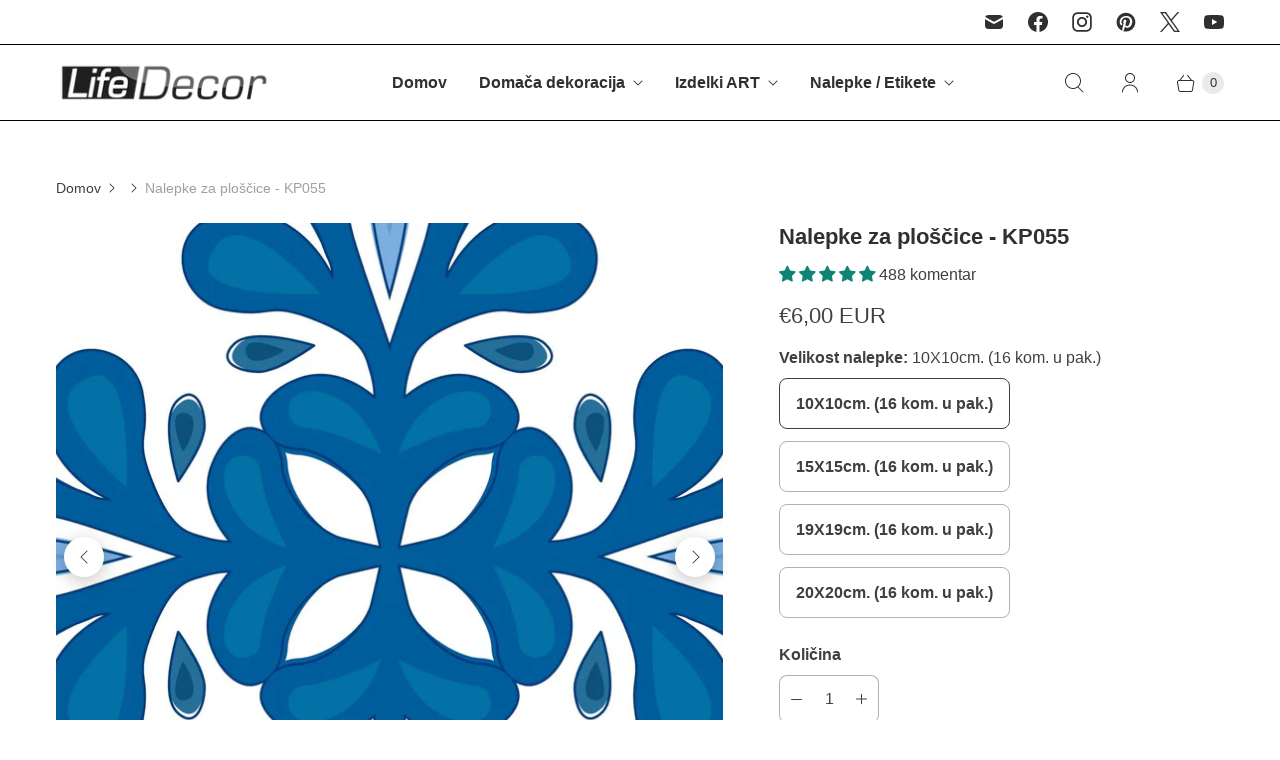

--- FILE ---
content_type: text/html; charset=utf-8
request_url: https://life-decor.si/products/nalepke-za-ploscice-kp055
body_size: 67570
content:
<!DOCTYPE html>
<html lang="sl" class="no-js">
  <head>

    <script>
    window.Store = window.Store || {};
    window.Store.id = 3119743074;
  </script>
    <meta charset="utf-8">
    <meta http-equiv="cleartype" content="on">
    <meta name="robots" content="index,follow">

    
    <title>Nalepke za ploščice - KP055 - Samolepilne Nalepke za Oživitev Ploščic</title>

    
      <meta name="description" content="Osvježite videz svojih ploščic z Nalepke za ploščice - KP055 – visokokakovostnimi nalepkami, ki zagotavljajo hitro in enostavno prenovo vašega prostora."/>
    

    

<meta name="author" content="Life-decor.si">
<meta property="og:url" content="https://life-decor.si/products/nalepke-za-ploscice-kp055">
<meta property="og:site_name" content="Life-decor.si">




  <meta property="og:type" content="product">
  <meta property="og:title" content="Nalepke za ploščice - KP055">
  
    
      <meta property="og:image" content="https://life-decor.si/cdn/shop/files/nalepke-za-ploscice-kp055_600x.jpg?v=1724711847">
      <meta property="og:image:secure_url" content="https://life-decor.si/cdn/shop/files/nalepke-za-ploscice-kp055_600x.jpg?v=1724711847">
      <meta property="og:image:width" content="1772">
      <meta property="og:image:height" content="1772">
      <meta property="og:image:alt" content="Nalepke za ploščice - KP055-Life-decor.si">
      
    
      <meta property="og:image" content="https://life-decor.si/cdn/shop/files/nalepke-za-ploscice-kp055-2_600x.jpg?v=1724711854">
      <meta property="og:image:secure_url" content="https://life-decor.si/cdn/shop/files/nalepke-za-ploscice-kp055-2_600x.jpg?v=1724711854">
      <meta property="og:image:width" content="2048">
      <meta property="og:image:height" content="2048">
      <meta property="og:image:alt" content="Nalepke za ploščice - KP055-Life-decor.si">
      
    
      <meta property="og:image" content="https://life-decor.si/cdn/shop/files/nalepke-za-ploscice-kp055-3_600x.jpg?v=1724711860">
      <meta property="og:image:secure_url" content="https://life-decor.si/cdn/shop/files/nalepke-za-ploscice-kp055-3_600x.jpg?v=1724711860">
      <meta property="og:image:width" content="2048">
      <meta property="og:image:height" content="2048">
      <meta property="og:image:alt" content="Nalepke za ploščice - KP055-Life-decor.si">
      
    
  
  <meta property="product:price:amount" content="6,00">
  <meta property="product:price:currency" content="EUR">



  <meta property="og:description" content="Osvježite videz svojih ploščic z Nalepke za ploščice - KP055 – visokokakovostnimi nalepkami, ki zagotavljajo hitro in enostavno prenovo vašega prostora.">




  <meta name="twitter:site" content="@art_applique">

<meta name="twitter:card" content="summary">

  <meta name="twitter:title" content="Nalepke za ploščice - KP055">
  <meta name="twitter:description" content="Preobrazite svoj dom z Life Decor samolepilnimi nalepkami za ploščice! Želite hitro in enostavno osvežiti videz vaše kuhinje, kopalnice ali kateregakoli drugega prostora brez velikih stroškov in napora? Life Decor samolepilne nalepke za ploščice so popolna rešitev za vas! Naše nalepke vam omogočajo, da enostavno in hitro spremenite videz starih, obrabljenih ploščic, ter vnesete svežino in sodobnost v vaš dom. Brez potrebe po dragih prenovah ali najemanju mojstrov lahko sami preobrazite prostor v nekaj korakih. Nalepke so samolepilne, vodoodporne in vzdržljive, kar jih naredi idealno rešitev za vsak prostor (stene in tla). Na voljo so v štirih različnih velikostih, da se popolnoma prilegajo vašim potrebam: 10x10cm, 15x15cm, 19x19cm in 20x20cm. V vsakem paketu prejmete 16 kosov. Prednosti: Enostavna namestitev: Nalepke se enostavno namestijo brez posebnih veščin ali orodja. Ekonomična možnost: Ponuja podoben estetski učinek kot zamenjava ploščic, vendar po bistveno">
  <meta name="twitter:image:width" content="240">
  <meta name="twitter:image:height" content="240">
  <meta name="twitter:image" content="https://life-decor.si/cdn/shop/files/nalepke-za-ploscice-kp055_240x.jpg?v=1724711847">
  <meta name="twitter:image:alt" content="Nalepke za ploščice - KP055-Life-decor.si">



    
    

    <!-- Mobile Specific Metas -->
    <meta name="HandheldFriendly" content="True">
    <meta name="MobileOptimized" content="320">
    <meta name="viewport" content="width=device-width,initial-scale=1">
    <meta name="theme-color" content="#ffffff">

    <!-- Preconnect Domains -->
    <link rel="preconnect" href="https://cdn.shopify.com" crossorigin>
    <link rel="preconnect" href="https://fonts.shopify.com" crossorigin>
    <link rel="preconnect" href="https://monorail-edge.shopifysvc.com">

    <!-- Preload Assets -->
    <link rel="preload" href="//life-decor.si/cdn/shop/t/19/assets/theme.css?v=174397273718528450811759344174" as="style">
    <link rel="preload" href="//life-decor.si/cdn/shop/t/19/assets/retina.js?v=96101485062825718071721129987" as="script">

    <!-- Stylesheets for Retina-->
    <link href="//life-decor.si/cdn/shop/t/19/assets/theme.css?v=174397273718528450811759344174" rel="stylesheet" type="text/css" media="all" />

    
      <link rel="shortcut icon" type="image/x-icon" href="//life-decor.si/cdn/shop/files/life-decor-icon_180x180.png?v=1614284933">
      <link rel="apple-touch-icon" href="//life-decor.si/cdn/shop/files/life-decor-icon_180x180.png?v=1614284933"/>
      <link rel="apple-touch-icon" sizes="72x72" href="//life-decor.si/cdn/shop/files/life-decor-icon_72x72.png?v=1614284933"/>
      <link rel="apple-touch-icon" sizes="114x114" href="//life-decor.si/cdn/shop/files/life-decor-icon_114x114.png?v=1614284933"/>
      <link rel="apple-touch-icon" sizes="180x180" href="//life-decor.si/cdn/shop/files/life-decor-icon_180x180.png?v=1614284933"/>
      <link rel="apple-touch-icon" sizes="228x228" href="//life-decor.si/cdn/shop/files/life-decor-icon_228x228.png?v=1614284933"/>
    

    <link rel="canonical" href="https://life-decor.si/products/nalepke-za-ploscice-kp055"/>

    

    

    
    <script>
      window.PXUTheme = window.PXUTheme || {};
      window.PXUTheme.version = '7.3.0';
      window.PXUTheme.name = 'Retina';
    </script>
    


    <script>
      
window.PXUTheme = window.PXUTheme || {};


window.PXUTheme.routes = window.PXUTheme.routes || {};
window.PXUTheme.routes.root_url = "/";
window.PXUTheme.routes.cart_url = "/cart";
window.PXUTheme.routes.search_url = "/search";
window.PXUTheme.routes.predictive_search_url = "/search/suggest";
window.PXUTheme.routes.product_recommendations_url = "/recommendations/products";


window.PXUTheme.theme_settings = {};

window.PXUTheme.theme_settings.current_locale = "sl";
window.PXUTheme.theme_settings.shop_url = "https://life-decor.si";


window.PXUTheme.theme_settings.cart_action_type = "ajax";
window.PXUTheme.theme_settings.shipping_calculator = false;


window.PXUTheme.theme_settings.newsletter_popup = false;
window.PXUTheme.theme_settings.newsletter_popup_days = "0";
window.PXUTheme.theme_settings.newsletter_popup_mobile = true;
window.PXUTheme.theme_settings.newsletter_popup_seconds = 4;


window.PXUTheme.theme_settings.enable_autocomplete = true;


window.PXUTheme.theme_settings.free_text = "Brezplačno";
window.PXUTheme.theme_settings.sold_out_options = "disabled";
window.PXUTheme.theme_settings.select_first_available_variant = true;
window.PXUTheme.theme_settings.notify_me_form = false;
window.PXUTheme.theme_settings.show_secondary_media = true;


window.PXUTheme.theme_settings.display_inventory_left = false;
window.PXUTheme.theme_settings.inventory_threshold = 10;
window.PXUTheme.theme_settings.limit_quantity = false;


window.PXUTheme.translation = {};


window.PXUTheme.translation.newsletter_success_text = "";


window.PXUTheme.translation.contact_field_email = "";


window.PXUTheme.translation.menu = "meni";


window.PXUTheme.translation.search = "Iskanje";
window.PXUTheme.translation.all_results = "Poglej vse rezultate";


window.PXUTheme.translation.agree_to_terms_warning = "";
window.PXUTheme.translation.cart_discount = "Popust";
window.PXUTheme.translation.edit_cart = "Uredi košarico";
window.PXUTheme.translation.add_to_cart = "DODAJ V KOŠARICO";
window.PXUTheme.translation.add_to_cart_success = "Translation missing: sl.layout.general.add_to_cart_success";
window.PXUTheme.translation.agree_to_terms_html = "";
window.PXUTheme.translation.checkout = "👉🏽 NAROČI ZDAJ";
window.PXUTheme.translation.or = "Translation missing: sl.layout.general.or";
window.PXUTheme.translation.continue_shopping = "Nadaljuj z nakupovanjem";
window.PXUTheme.translation.empty_cart = "Vaš nakupovalni voziček je prazen";
window.PXUTheme.translation.cart_total = "Skupaj";
window.PXUTheme.translation.subtotal = "Vmesni seštevek";
window.PXUTheme.translation.cart_notes = "Opombe v vozičku";
window.PXUTheme.translation.no_shipping_destination = "";
window.PXUTheme.translation.additional_rate = "";
window.PXUTheme.translation.additional_rate_at = "";
window.PXUTheme.translation.additional_rates_part_1 = "";
window.PXUTheme.translation.additional_rates_part_2 = "";
window.PXUTheme.translation.additional_rates_part_3 = "";



window.PXUTheme.translation.product_add_to_cart_success = "Dodano";
window.PXUTheme.translation.product_add_to_cart = "DODAJ V KOŠARICO";
window.PXUTheme.translation.product_notify_form_email = "";
window.PXUTheme.translation.product_notify_form_send = "";
window.PXUTheme.translation.items_left_count_one = "";
window.PXUTheme.translation.items_left_count_other = "";
window.PXUTheme.translation.product_sold_out = "Razprodano";
window.PXUTheme.translation.product_unavailable = "Ni na voljo";
window.PXUTheme.translation.product_notify_form_success = "";
window.PXUTheme.translation.product_from = "od";



window.PXUTheme.media_queries = {};
window.PXUTheme.media_queries.small = window.matchMedia( "(max-width: 480px)" );
window.PXUTheme.media_queries.medium = window.matchMedia( "(max-width: 798px)" );
window.PXUTheme.media_queries.large = window.matchMedia( "(min-width: 799px)" );
window.PXUTheme.media_queries.larger = window.matchMedia( "(min-width: 960px)" );
window.PXUTheme.media_queries.xlarge = window.matchMedia( "(min-width: 1200px)" );
window.PXUTheme.media_queries.ie10 = window.matchMedia( "all and (-ms-high-contrast: none), (-ms-high-contrast: active)" );
window.PXUTheme.media_queries.tablet = window.matchMedia( "only screen and (min-width: 799px) and (max-width: 1024px)" );


window.PXUTheme.device = {};
window.PXUTheme.device.hasTouch = window.matchMedia("(any-pointer: coarse)");
window.PXUTheme.device.hasMouse = window.matchMedia("(any-pointer: fine)");


window.PXUTheme.currency = {};


window.PXUTheme.currency.shop_currency = "EUR";
window.PXUTheme.currency.default_currency = "EUR";
window.PXUTheme.currency.display_format = "money_with_currency_format";
window.PXUTheme.currency.money_format = "€{{amount_with_comma_separator}} EUR";
window.PXUTheme.currency.money_format_no_currency = "€{{amount_with_comma_separator}}";
window.PXUTheme.currency.money_format_currency = "€{{amount_with_comma_separator}} EUR";
window.PXUTheme.currency.native_multi_currency = false;
window.PXUTheme.currency.iso_code = "EUR";
window.PXUTheme.currency.symbol = "€";
window.PXUTheme.currency.shipping_calculator = false;
    </script>

    <script src="//life-decor.si/cdn/shop/t/19/assets/retina.js?v=96101485062825718071721129987" defer></script>

    <script>window.performance && window.performance.mark && window.performance.mark('shopify.content_for_header.start');</script><meta name="google-site-verification" content="a5GiGBfoqzN7Wg4cX472FU-Za4cI1lSODnH7IF9cBGU">
<meta id="shopify-digital-wallet" name="shopify-digital-wallet" content="/3119743074/digital_wallets/dialog">
<meta name="shopify-checkout-api-token" content="a02504d52f09eb3477299dd2d95c950f">
<meta id="in-context-paypal-metadata" data-shop-id="3119743074" data-venmo-supported="false" data-environment="production" data-locale="en_US" data-paypal-v4="true" data-currency="EUR">
<link rel="alternate" type="application/json+oembed" href="https://life-decor.si/products/nalepke-za-ploscice-kp055.oembed">
<script async="async" src="/checkouts/internal/preloads.js?locale=sl-DE"></script>
<script id="shopify-features" type="application/json">{"accessToken":"a02504d52f09eb3477299dd2d95c950f","betas":["rich-media-storefront-analytics"],"domain":"life-decor.si","predictiveSearch":true,"shopId":3119743074,"locale":"sl"}</script>
<script>var Shopify = Shopify || {};
Shopify.shop = "life-decor-slo.myshopify.com";
Shopify.locale = "sl";
Shopify.currency = {"active":"EUR","rate":"1.0"};
Shopify.country = "DE";
Shopify.theme = {"name":"Retina 7.3V-7-2024","id":169410003268,"schema_name":"Retina","schema_version":"7.3.0","theme_store_id":null,"role":"main"};
Shopify.theme.handle = "null";
Shopify.theme.style = {"id":null,"handle":null};
Shopify.cdnHost = "life-decor.si/cdn";
Shopify.routes = Shopify.routes || {};
Shopify.routes.root = "/";</script>
<script type="module">!function(o){(o.Shopify=o.Shopify||{}).modules=!0}(window);</script>
<script>!function(o){function n(){var o=[];function n(){o.push(Array.prototype.slice.apply(arguments))}return n.q=o,n}var t=o.Shopify=o.Shopify||{};t.loadFeatures=n(),t.autoloadFeatures=n()}(window);</script>
<script id="shop-js-analytics" type="application/json">{"pageType":"product"}</script>
<script defer="defer" async type="module" src="//life-decor.si/cdn/shopifycloud/shop-js/modules/v2/client.init-shop-cart-sync_C5BV16lS.en.esm.js"></script>
<script defer="defer" async type="module" src="//life-decor.si/cdn/shopifycloud/shop-js/modules/v2/chunk.common_CygWptCX.esm.js"></script>
<script type="module">
  await import("//life-decor.si/cdn/shopifycloud/shop-js/modules/v2/client.init-shop-cart-sync_C5BV16lS.en.esm.js");
await import("//life-decor.si/cdn/shopifycloud/shop-js/modules/v2/chunk.common_CygWptCX.esm.js");

  window.Shopify.SignInWithShop?.initShopCartSync?.({"fedCMEnabled":true,"windoidEnabled":true});

</script>
<script>(function() {
  var isLoaded = false;
  function asyncLoad() {
    if (isLoaded) return;
    isLoaded = true;
    var urls = ["https:\/\/life-decor-slo.myshopify.com\/apps\/delivery\/delivery_coder.js?t=1722616360.0004\u0026n=321078887\u0026shop=life-decor-slo.myshopify.com"];
    for (var i = 0; i < urls.length; i++) {
      var s = document.createElement('script');
      s.type = 'text/javascript';
      s.async = true;
      s.src = urls[i];
      var x = document.getElementsByTagName('script')[0];
      x.parentNode.insertBefore(s, x);
    }
  };
  if(window.attachEvent) {
    window.attachEvent('onload', asyncLoad);
  } else {
    window.addEventListener('load', asyncLoad, false);
  }
})();</script>
<script id="__st">var __st={"a":3119743074,"offset":3600,"reqid":"9a41352a-0ac7-4592-bfeb-b06713eede76-1768597899","pageurl":"life-decor.si\/products\/nalepke-za-ploscice-kp055","u":"78265d23bb47","p":"product","rtyp":"product","rid":9521438785860};</script>
<script>window.ShopifyPaypalV4VisibilityTracking = true;</script>
<script id="captcha-bootstrap">!function(){'use strict';const t='contact',e='account',n='new_comment',o=[[t,t],['blogs',n],['comments',n],[t,'customer']],c=[[e,'customer_login'],[e,'guest_login'],[e,'recover_customer_password'],[e,'create_customer']],r=t=>t.map((([t,e])=>`form[action*='/${t}']:not([data-nocaptcha='true']) input[name='form_type'][value='${e}']`)).join(','),a=t=>()=>t?[...document.querySelectorAll(t)].map((t=>t.form)):[];function s(){const t=[...o],e=r(t);return a(e)}const i='password',u='form_key',d=['recaptcha-v3-token','g-recaptcha-response','h-captcha-response',i],f=()=>{try{return window.sessionStorage}catch{return}},m='__shopify_v',_=t=>t.elements[u];function p(t,e,n=!1){try{const o=window.sessionStorage,c=JSON.parse(o.getItem(e)),{data:r}=function(t){const{data:e,action:n}=t;return t[m]||n?{data:e,action:n}:{data:t,action:n}}(c);for(const[e,n]of Object.entries(r))t.elements[e]&&(t.elements[e].value=n);n&&o.removeItem(e)}catch(o){console.error('form repopulation failed',{error:o})}}const l='form_type',E='cptcha';function T(t){t.dataset[E]=!0}const w=window,h=w.document,L='Shopify',v='ce_forms',y='captcha';let A=!1;((t,e)=>{const n=(g='f06e6c50-85a8-45c8-87d0-21a2b65856fe',I='https://cdn.shopify.com/shopifycloud/storefront-forms-hcaptcha/ce_storefront_forms_captcha_hcaptcha.v1.5.2.iife.js',D={infoText:'Zaščiteno s hCaptcha',privacyText:'Zasebnost',termsText:'Pogoji'},(t,e,n)=>{const o=w[L][v],c=o.bindForm;if(c)return c(t,g,e,D).then(n);var r;o.q.push([[t,g,e,D],n]),r=I,A||(h.body.append(Object.assign(h.createElement('script'),{id:'captcha-provider',async:!0,src:r})),A=!0)});var g,I,D;w[L]=w[L]||{},w[L][v]=w[L][v]||{},w[L][v].q=[],w[L][y]=w[L][y]||{},w[L][y].protect=function(t,e){n(t,void 0,e),T(t)},Object.freeze(w[L][y]),function(t,e,n,w,h,L){const[v,y,A,g]=function(t,e,n){const i=e?o:[],u=t?c:[],d=[...i,...u],f=r(d),m=r(i),_=r(d.filter((([t,e])=>n.includes(e))));return[a(f),a(m),a(_),s()]}(w,h,L),I=t=>{const e=t.target;return e instanceof HTMLFormElement?e:e&&e.form},D=t=>v().includes(t);t.addEventListener('submit',(t=>{const e=I(t);if(!e)return;const n=D(e)&&!e.dataset.hcaptchaBound&&!e.dataset.recaptchaBound,o=_(e),c=g().includes(e)&&(!o||!o.value);(n||c)&&t.preventDefault(),c&&!n&&(function(t){try{if(!f())return;!function(t){const e=f();if(!e)return;const n=_(t);if(!n)return;const o=n.value;o&&e.removeItem(o)}(t);const e=Array.from(Array(32),(()=>Math.random().toString(36)[2])).join('');!function(t,e){_(t)||t.append(Object.assign(document.createElement('input'),{type:'hidden',name:u})),t.elements[u].value=e}(t,e),function(t,e){const n=f();if(!n)return;const o=[...t.querySelectorAll(`input[type='${i}']`)].map((({name:t})=>t)),c=[...d,...o],r={};for(const[a,s]of new FormData(t).entries())c.includes(a)||(r[a]=s);n.setItem(e,JSON.stringify({[m]:1,action:t.action,data:r}))}(t,e)}catch(e){console.error('failed to persist form',e)}}(e),e.submit())}));const S=(t,e)=>{t&&!t.dataset[E]&&(n(t,e.some((e=>e===t))),T(t))};for(const o of['focusin','change'])t.addEventListener(o,(t=>{const e=I(t);D(e)&&S(e,y())}));const B=e.get('form_key'),M=e.get(l),P=B&&M;t.addEventListener('DOMContentLoaded',(()=>{const t=y();if(P)for(const e of t)e.elements[l].value===M&&p(e,B);[...new Set([...A(),...v().filter((t=>'true'===t.dataset.shopifyCaptcha))])].forEach((e=>S(e,t)))}))}(h,new URLSearchParams(w.location.search),n,t,e,['guest_login'])})(!0,!0)}();</script>
<script integrity="sha256-4kQ18oKyAcykRKYeNunJcIwy7WH5gtpwJnB7kiuLZ1E=" data-source-attribution="shopify.loadfeatures" defer="defer" src="//life-decor.si/cdn/shopifycloud/storefront/assets/storefront/load_feature-a0a9edcb.js" crossorigin="anonymous"></script>
<script data-source-attribution="shopify.dynamic_checkout.dynamic.init">var Shopify=Shopify||{};Shopify.PaymentButton=Shopify.PaymentButton||{isStorefrontPortableWallets:!0,init:function(){window.Shopify.PaymentButton.init=function(){};var t=document.createElement("script");t.src="https://life-decor.si/cdn/shopifycloud/portable-wallets/latest/portable-wallets.sl.js",t.type="module",document.head.appendChild(t)}};
</script>
<script data-source-attribution="shopify.dynamic_checkout.buyer_consent">
  function portableWalletsHideBuyerConsent(e){var t=document.getElementById("shopify-buyer-consent"),n=document.getElementById("shopify-subscription-policy-button");t&&n&&(t.classList.add("hidden"),t.setAttribute("aria-hidden","true"),n.removeEventListener("click",e))}function portableWalletsShowBuyerConsent(e){var t=document.getElementById("shopify-buyer-consent"),n=document.getElementById("shopify-subscription-policy-button");t&&n&&(t.classList.remove("hidden"),t.removeAttribute("aria-hidden"),n.addEventListener("click",e))}window.Shopify?.PaymentButton&&(window.Shopify.PaymentButton.hideBuyerConsent=portableWalletsHideBuyerConsent,window.Shopify.PaymentButton.showBuyerConsent=portableWalletsShowBuyerConsent);
</script>
<script data-source-attribution="shopify.dynamic_checkout.cart.bootstrap">document.addEventListener("DOMContentLoaded",(function(){function t(){return document.querySelector("shopify-accelerated-checkout-cart, shopify-accelerated-checkout")}if(t())Shopify.PaymentButton.init();else{new MutationObserver((function(e,n){t()&&(Shopify.PaymentButton.init(),n.disconnect())})).observe(document.body,{childList:!0,subtree:!0})}}));
</script>
<script id='scb4127' type='text/javascript' async='' src='https://life-decor.si/cdn/shopifycloud/privacy-banner/storefront-banner.js'></script><link id="shopify-accelerated-checkout-styles" rel="stylesheet" media="screen" href="https://life-decor.si/cdn/shopifycloud/portable-wallets/latest/accelerated-checkout-backwards-compat.css" crossorigin="anonymous">
<style id="shopify-accelerated-checkout-cart">
        #shopify-buyer-consent {
  margin-top: 1em;
  display: inline-block;
  width: 100%;
}

#shopify-buyer-consent.hidden {
  display: none;
}

#shopify-subscription-policy-button {
  background: none;
  border: none;
  padding: 0;
  text-decoration: underline;
  font-size: inherit;
  cursor: pointer;
}

#shopify-subscription-policy-button::before {
  box-shadow: none;
}

      </style>

<script>window.performance && window.performance.mark && window.performance.mark('shopify.content_for_header.end');</script>

    <script>
      document.documentElement.className=document.documentElement.className.replace(/\bno-js\b/,'js');
      if(window.Shopify&&window.Shopify.designMode)document.documentElement.className+=' in-theme-editor';
    </script>
    <!--CPC-->

<!-- BEGIN app block: shopify://apps/avis-product-options/blocks/avisplus-product-options/e076618e-4c9c-447f-ad6d-4f1577799c29 -->


<script>
    window.OpusNoShadowRoot=true;
    window.apo_js_loaded={options:!1,style_collection:!1,style_product:!1,minicart:!1};
    window.ap_front_settings = {
      root_api:"https://apo-api.avisplus.io/",
      check_on: {add_to_cart: false, check_out: false},
      page_type: "product",
      shop_id: "3119743074",
      money_format: "€{{amount_with_comma_separator}}",
      money_with_currency_format: "€{{amount_with_comma_separator}} EUR",
      icon_tooltip: "https://cdn.shopify.com/extensions/019bc5e5-b60c-70ec-8c01-4aad19b8d811/avis-options-v1.7.134.30/assets/tooltip.svg",
      currency_code: '',
      url_jquery: "https://cdn.shopify.com/extensions/019bc5e5-b60c-70ec-8c01-4aad19b8d811/avis-options-v1.7.134.30/assets/jquery-3.6.0.min.js",
      theme_name: "",
      customer: null ,
      customer_order_count: ``,
      curCountryCode: `DE`,
      url_css_date: "https://cdn.shopify.com/extensions/019bc5e5-b60c-70ec-8c01-4aad19b8d811/avis-options-v1.7.134.30/assets/apo-date.min.css",
      url_css_main_v1: "https://cdn.shopify.com/extensions/019bc5e5-b60c-70ec-8c01-4aad19b8d811/avis-options-v1.7.134.30/assets/apo-product-options_v1.min.css",
      url_css_main_v2: "https://cdn.shopify.com/extensions/019bc5e5-b60c-70ec-8c01-4aad19b8d811/avis-options-v1.7.134.30/assets/apo-product-options_v2.min.css",
      joinAddCharge: "|",
      cart_collections: [],
      inventories: {},
      product_info: {
        product: {"id":9521438785860,"title":"Nalepke za ploščice - KP055","handle":"nalepke-za-ploscice-kp055","description":"\u003c!-- split --\u003e\n\u003cdiv class=\"product-description\"\u003e\n\u003ch1\u003ePreobrazite svoj dom z Life Decor samolepilnimi nalepkami za ploščice!\u003c\/h1\u003e\n\u003cp\u003eŽelite hitro in enostavno osvežiti videz vaše kuhinje, kopalnice ali kateregakoli drugega prostora brez velikih stroškov in napora? Life Decor samolepilne nalepke za ploščice so popolna rešitev za vas!\u003c\/p\u003e\n\u003cp\u003eNaše nalepke vam omogočajo, da enostavno in hitro spremenite videz starih, obrabljenih ploščic, ter vnesete svežino in sodobnost v vaš dom. Brez potrebe po dragih prenovah ali najemanju mojstrov lahko sami preobrazite prostor v nekaj korakih. Nalepke so samolepilne, vodoodporne in vzdržljive, kar jih naredi idealno rešitev za vsak prostor (stene in tla).\u003c\/p\u003e\n\u003cp\u003eNa voljo so v štirih različnih velikostih, da se popolnoma prilegajo vašim potrebam: 10x10cm, 15x15cm, 19x19cm in 20x20cm. V vsakem paketu prejmete 16 kosov.\u003c\/p\u003e\n\u003ch2\u003ePrednosti:\u003c\/h2\u003e\n\u003cul\u003e\n\u003cli\u003e\n\u003cstrong\u003eEnostavna namestitev:\u003c\/strong\u003e Nalepke se enostavno namestijo brez posebnih veščin ali orodja.\u003c\/li\u003e\n\u003cli\u003e\n\u003cstrong\u003eEkonomična možnost:\u003c\/strong\u003e Ponuja podoben estetski učinek kot zamenjava ploščic, vendar po bistveno nižjih stroških.\u003c\/li\u003e\n\u003cli\u003e\n\u003cstrong\u003eVzdržljivost:\u003c\/strong\u003e Vodoodporne in odporne na vsakodnevno obrabo, popolne za vlažne prostore.\u003c\/li\u003e\n\u003cli\u003e\n\u003cstrong\u003eRaznoliki dizajni:\u003c\/strong\u003e Na voljo v širokem spektru barv, vzorcev in stilov, da lahko prilagodite svoj prostor.\u003c\/li\u003e\n\u003cli\u003e\n\u003cstrong\u003eEnostavno vzdrževanje:\u003c\/strong\u003e Enostavne za čiščenje z običajnimi čistili, odstranjevanje pa ne pušča poškodb.\u003c\/li\u003e\n\u003c\/ul\u003e\n\u003ch2\u003eKakšen bo občutek po namestitvi:\u003c\/h2\u003e\n\u003cp\u003eKo kupite Life Decor samolepilne nalepke za ploščice, boste občutili zadovoljstvo zaradi svežega in sodobnega videza vašega doma. Ponosni boste na svoj DIY projekt, ki ste ga uspešno opravili brez pomoči strokovnjakov. Občutili boste olajšanje, ker ste našli hitro in cenovno ugodno rešitev za obnovo prostora, s čimer ste se izognili dragim in dolgotrajnim prenovam. Poleg tega boste povečali svoje samozavest in vsak dan uživali v prijetnejšem in lepšem okolju.\u003c\/p\u003e\n\u003cp\u003e\u003cstrong\u003eNe odlašajte!\u003c\/strong\u003e Preobrazite svoj prostor že danes z Life Decor samolepilnimi nalepkami za ploščice in uživajte v čudovitem novem videzu vašega doma.\u003c\/p\u003e\n\u003c\/div\u003e\n\u003cdl class=\"accordion cc-accordion\"\u003e\n\u003cdt\u003e\u003ca href=\"#\"\u003e\u003csmall class=\"right\"\u003e▼\u003c\/small\u003e🚚 Brezplačna dostava za naročila nad 50€\u003c\/a\u003e\u003c\/dt\u003e\n\u003cdd\u003eDostava izdelkov se izvaja prek DPD-ja. Vsi izdelki so pakirani tako, da se izognejo kakršni koli poškodbi med transportom. \u003cbr\u003e\u003cbr\u003e🟢 DOSTAVA na vaš naslov za naročila pod 50,00€ znaša 2,10 EUR in 5,10EUR. Za plačilo ob prevzemu je cena dostave 5,10 EUR, medtem ko za plačila s karticami, PayPalom in prek transakcijskega računa cena dostave znaša 2,10 EUR.\u003cbr\u003e\u003cbr\u003e🟢🆓 Za naročila nad 50,00 EUR je dostava brezplačna.\u003c\/dd\u003e\n\u003cdt\u003e\u003ca href=\"#\"\u003e\u003csmall class=\"right\"\u003e◄\u003c\/small\u003e😃 Zadovoljstvo zagotovljeno\u003c\/a\u003e\u003c\/dt\u003e\n\u003cdd\u003eČe niste zadovoljni s svojim izdelkom, ga preprosto vrnite v roku 14 dni po prejemu za celotno vračilo kupnine.\u003c\/dd\u003e\n\u003cdt\u003e\u003ca href=\"#\"\u003e\u003csmall class=\"right\"\u003e◄\u003c\/small\u003e🏛️ Načini plačila\u003c\/a\u003e\u003c\/dt\u003e\n\u003cdd\u003ePlačilo za naročila iz Slovenije\u003cbr\u003e1️⃣ Plačilo po povzetju: Plačate ob prevzemu blaga.\u003cbr\u003e2️⃣ Spletno bančništvo: Ponudbo boste prejeli na svoj e-poštni naslov po zaključku naročila.\u003cbr\u003e3️⃣ Plačilo s kartico: Uporabite svojo kreditno ali debetno kartico za hitro in varno transakcijo \u0026amp; PAYPAL.\u003c\/dd\u003e\n\u003cdt\u003e\u003ca href=\"#\"\u003e\u003csmall class=\"right\"\u003e◄\u003c\/small\u003e🤔 Imam vprašanje v zvezi s tem izdelkom?\u003c\/a\u003e\u003c\/dt\u003e\n\u003cdd\u003eZa kakršna koli vprašanja ali dodatne informacije nas lahko kadarkoli kontaktirate. Naša ekipa je tukaj, da vam pomaga in odgovori na vsa vaša vprašanja.\u003cbr\u003e\u003cbr\u003eLahko nas pokličete na številko 📞+385 42 200 799 \u003cbr\u003eali pošljete e-pošto ✉️ na \u003ca rel=\"noopener\" title=\"mail to\" href=\"mailto:info@life-decor.si\" target=\"_blank\"\u003einfo@life-decor.si\u003c\/a\u003e\u003cbr\u003e\u003cbr\u003eTukaj smo, da vam zagotovimo vse potrebne informacije. Vaše zadovoljstvo nam je najpomembnejše!.\u003c\/dd\u003e\n\u003c\/dl\u003e","published_at":"2024-08-21T06:27:04+02:00","created_at":"2024-08-21T06:27:23+02:00","vendor":"life-decor","type":"Tiles","tags":["meta-related-collection-top","naljepnice-plocice","Tiles"],"price":600,"price_min":600,"price_max":1700,"available":true,"price_varies":true,"compare_at_price":null,"compare_at_price_min":0,"compare_at_price_max":0,"compare_at_price_varies":false,"variants":[{"id":49110562701636,"title":"10X10cm. (16 kom. u pak.)","option1":"10X10cm. (16 kom. u pak.)","option2":null,"option3":null,"sku":"KP","requires_shipping":true,"taxable":true,"featured_image":null,"available":true,"name":"Nalepke za ploščice - KP055 - 10X10cm. (16 kom. u pak.)","public_title":"10X10cm. (16 kom. u pak.)","options":["10X10cm. (16 kom. u pak.)"],"price":600,"weight":5,"compare_at_price":null,"inventory_management":null,"barcode":null,"requires_selling_plan":false,"selling_plan_allocations":[]},{"id":49110562734404,"title":"15X15cm. (16 kom. u pak.)","option1":"15X15cm. (16 kom. u pak.)","option2":null,"option3":null,"sku":"KP","requires_shipping":true,"taxable":true,"featured_image":null,"available":true,"name":"Nalepke za ploščice - KP055 - 15X15cm. (16 kom. u pak.)","public_title":"15X15cm. (16 kom. u pak.)","options":["15X15cm. (16 kom. u pak.)"],"price":1000,"weight":5,"compare_at_price":null,"inventory_management":null,"barcode":null,"requires_selling_plan":false,"selling_plan_allocations":[]},{"id":49110562767172,"title":"19X19cm. (16 kom. u pak.)","option1":"19X19cm. (16 kom. u pak.)","option2":null,"option3":null,"sku":"KP","requires_shipping":true,"taxable":true,"featured_image":null,"available":true,"name":"Nalepke za ploščice - KP055 - 19X19cm. (16 kom. u pak.)","public_title":"19X19cm. (16 kom. u pak.)","options":["19X19cm. (16 kom. u pak.)"],"price":1400,"weight":5,"compare_at_price":null,"inventory_management":null,"barcode":null,"requires_selling_plan":false,"selling_plan_allocations":[]},{"id":49110562799940,"title":"20X20cm. (16 kom. u pak.)","option1":"20X20cm. (16 kom. u pak.)","option2":null,"option3":null,"sku":"KP","requires_shipping":true,"taxable":true,"featured_image":null,"available":true,"name":"Nalepke za ploščice - KP055 - 20X20cm. (16 kom. u pak.)","public_title":"20X20cm. (16 kom. u pak.)","options":["20X20cm. (16 kom. u pak.)"],"price":1700,"weight":5,"compare_at_price":null,"inventory_management":null,"barcode":null,"requires_selling_plan":false,"selling_plan_allocations":[]}],"images":["\/\/life-decor.si\/cdn\/shop\/files\/nalepke-za-ploscice-kp055.jpg?v=1724711847","\/\/life-decor.si\/cdn\/shop\/files\/nalepke-za-ploscice-kp055-2.jpg?v=1724711854","\/\/life-decor.si\/cdn\/shop\/files\/nalepke-za-ploscice-kp055-3.jpg?v=1724711860","\/\/life-decor.si\/cdn\/shop\/files\/nalepke-za-ploscice-kp055-4.jpg?v=1724711866","\/\/life-decor.si\/cdn\/shop\/files\/nalepke-za-ploscice-kp055-5.jpg?v=1724711873","\/\/life-decor.si\/cdn\/shop\/files\/nalepke-za-ploscice-kp055-6.jpg?v=1724711879","\/\/life-decor.si\/cdn\/shop\/files\/nalepke-za-ploscice-kp055-7.jpg?v=1724711885"],"featured_image":"\/\/life-decor.si\/cdn\/shop\/files\/nalepke-za-ploscice-kp055.jpg?v=1724711847","options":["Velikost nalepke"],"media":[{"alt":"Nalepke za ploščice - KP055-Life-decor.si","id":51179030217028,"position":1,"preview_image":{"aspect_ratio":1.0,"height":1772,"width":1772,"src":"\/\/life-decor.si\/cdn\/shop\/files\/nalepke-za-ploscice-kp055.jpg?v=1724711847"},"aspect_ratio":1.0,"height":1772,"media_type":"image","src":"\/\/life-decor.si\/cdn\/shop\/files\/nalepke-za-ploscice-kp055.jpg?v=1724711847","width":1772},{"alt":"Nalepke za ploščice - KP055-Life-decor.si","id":51179030774084,"position":2,"preview_image":{"aspect_ratio":1.0,"height":2048,"width":2048,"src":"\/\/life-decor.si\/cdn\/shop\/files\/nalepke-za-ploscice-kp055-2.jpg?v=1724711854"},"aspect_ratio":1.0,"height":2048,"media_type":"image","src":"\/\/life-decor.si\/cdn\/shop\/files\/nalepke-za-ploscice-kp055-2.jpg?v=1724711854","width":2048},{"alt":"Nalepke za ploščice - KP055-Life-decor.si","id":51179031134532,"position":3,"preview_image":{"aspect_ratio":1.0,"height":2048,"width":2048,"src":"\/\/life-decor.si\/cdn\/shop\/files\/nalepke-za-ploscice-kp055-3.jpg?v=1724711860"},"aspect_ratio":1.0,"height":2048,"media_type":"image","src":"\/\/life-decor.si\/cdn\/shop\/files\/nalepke-za-ploscice-kp055-3.jpg?v=1724711860","width":2048},{"alt":"Nalepke za ploščice - KP055-Life-decor.si","id":51179031494980,"position":4,"preview_image":{"aspect_ratio":1.0,"height":2048,"width":2048,"src":"\/\/life-decor.si\/cdn\/shop\/files\/nalepke-za-ploscice-kp055-4.jpg?v=1724711866"},"aspect_ratio":1.0,"height":2048,"media_type":"image","src":"\/\/life-decor.si\/cdn\/shop\/files\/nalepke-za-ploscice-kp055-4.jpg?v=1724711866","width":2048},{"alt":"Nalepke za ploščice - KP055-Life-decor.si","id":51179032215876,"position":5,"preview_image":{"aspect_ratio":1.807,"height":2508,"width":4532,"src":"\/\/life-decor.si\/cdn\/shop\/files\/nalepke-za-ploscice-kp055-5.jpg?v=1724711873"},"aspect_ratio":1.807,"height":2508,"media_type":"image","src":"\/\/life-decor.si\/cdn\/shop\/files\/nalepke-za-ploscice-kp055-5.jpg?v=1724711873","width":4532},{"alt":"Nalepke za ploščice - KP055-Life-decor.si","id":51179033067844,"position":6,"preview_image":{"aspect_ratio":1.339,"height":1032,"width":1382,"src":"\/\/life-decor.si\/cdn\/shop\/files\/nalepke-za-ploscice-kp055-6.jpg?v=1724711879"},"aspect_ratio":1.339,"height":1032,"media_type":"image","src":"\/\/life-decor.si\/cdn\/shop\/files\/nalepke-za-ploscice-kp055-6.jpg?v=1724711879","width":1382},{"alt":"Nalepke za ploščice - KP055-Life-decor.si","id":51179033755972,"position":7,"preview_image":{"aspect_ratio":0.939,"height":609,"width":572,"src":"\/\/life-decor.si\/cdn\/shop\/files\/nalepke-za-ploscice-kp055-7.jpg?v=1724711885"},"aspect_ratio":0.939,"height":609,"media_type":"image","src":"\/\/life-decor.si\/cdn\/shop\/files\/nalepke-za-ploscice-kp055-7.jpg?v=1724711885","width":572}],"requires_selling_plan":false,"selling_plan_groups":[],"content":"\u003c!-- split --\u003e\n\u003cdiv class=\"product-description\"\u003e\n\u003ch1\u003ePreobrazite svoj dom z Life Decor samolepilnimi nalepkami za ploščice!\u003c\/h1\u003e\n\u003cp\u003eŽelite hitro in enostavno osvežiti videz vaše kuhinje, kopalnice ali kateregakoli drugega prostora brez velikih stroškov in napora? Life Decor samolepilne nalepke za ploščice so popolna rešitev za vas!\u003c\/p\u003e\n\u003cp\u003eNaše nalepke vam omogočajo, da enostavno in hitro spremenite videz starih, obrabljenih ploščic, ter vnesete svežino in sodobnost v vaš dom. Brez potrebe po dragih prenovah ali najemanju mojstrov lahko sami preobrazite prostor v nekaj korakih. Nalepke so samolepilne, vodoodporne in vzdržljive, kar jih naredi idealno rešitev za vsak prostor (stene in tla).\u003c\/p\u003e\n\u003cp\u003eNa voljo so v štirih različnih velikostih, da se popolnoma prilegajo vašim potrebam: 10x10cm, 15x15cm, 19x19cm in 20x20cm. V vsakem paketu prejmete 16 kosov.\u003c\/p\u003e\n\u003ch2\u003ePrednosti:\u003c\/h2\u003e\n\u003cul\u003e\n\u003cli\u003e\n\u003cstrong\u003eEnostavna namestitev:\u003c\/strong\u003e Nalepke se enostavno namestijo brez posebnih veščin ali orodja.\u003c\/li\u003e\n\u003cli\u003e\n\u003cstrong\u003eEkonomična možnost:\u003c\/strong\u003e Ponuja podoben estetski učinek kot zamenjava ploščic, vendar po bistveno nižjih stroških.\u003c\/li\u003e\n\u003cli\u003e\n\u003cstrong\u003eVzdržljivost:\u003c\/strong\u003e Vodoodporne in odporne na vsakodnevno obrabo, popolne za vlažne prostore.\u003c\/li\u003e\n\u003cli\u003e\n\u003cstrong\u003eRaznoliki dizajni:\u003c\/strong\u003e Na voljo v širokem spektru barv, vzorcev in stilov, da lahko prilagodite svoj prostor.\u003c\/li\u003e\n\u003cli\u003e\n\u003cstrong\u003eEnostavno vzdrževanje:\u003c\/strong\u003e Enostavne za čiščenje z običajnimi čistili, odstranjevanje pa ne pušča poškodb.\u003c\/li\u003e\n\u003c\/ul\u003e\n\u003ch2\u003eKakšen bo občutek po namestitvi:\u003c\/h2\u003e\n\u003cp\u003eKo kupite Life Decor samolepilne nalepke za ploščice, boste občutili zadovoljstvo zaradi svežega in sodobnega videza vašega doma. Ponosni boste na svoj DIY projekt, ki ste ga uspešno opravili brez pomoči strokovnjakov. Občutili boste olajšanje, ker ste našli hitro in cenovno ugodno rešitev za obnovo prostora, s čimer ste se izognili dragim in dolgotrajnim prenovam. Poleg tega boste povečali svoje samozavest in vsak dan uživali v prijetnejšem in lepšem okolju.\u003c\/p\u003e\n\u003cp\u003e\u003cstrong\u003eNe odlašajte!\u003c\/strong\u003e Preobrazite svoj prostor že danes z Life Decor samolepilnimi nalepkami za ploščice in uživajte v čudovitem novem videzu vašega doma.\u003c\/p\u003e\n\u003c\/div\u003e\n\u003cdl class=\"accordion cc-accordion\"\u003e\n\u003cdt\u003e\u003ca href=\"#\"\u003e\u003csmall class=\"right\"\u003e▼\u003c\/small\u003e🚚 Brezplačna dostava za naročila nad 50€\u003c\/a\u003e\u003c\/dt\u003e\n\u003cdd\u003eDostava izdelkov se izvaja prek DPD-ja. Vsi izdelki so pakirani tako, da se izognejo kakršni koli poškodbi med transportom. \u003cbr\u003e\u003cbr\u003e🟢 DOSTAVA na vaš naslov za naročila pod 50,00€ znaša 2,10 EUR in 5,10EUR. Za plačilo ob prevzemu je cena dostave 5,10 EUR, medtem ko za plačila s karticami, PayPalom in prek transakcijskega računa cena dostave znaša 2,10 EUR.\u003cbr\u003e\u003cbr\u003e🟢🆓 Za naročila nad 50,00 EUR je dostava brezplačna.\u003c\/dd\u003e\n\u003cdt\u003e\u003ca href=\"#\"\u003e\u003csmall class=\"right\"\u003e◄\u003c\/small\u003e😃 Zadovoljstvo zagotovljeno\u003c\/a\u003e\u003c\/dt\u003e\n\u003cdd\u003eČe niste zadovoljni s svojim izdelkom, ga preprosto vrnite v roku 14 dni po prejemu za celotno vračilo kupnine.\u003c\/dd\u003e\n\u003cdt\u003e\u003ca href=\"#\"\u003e\u003csmall class=\"right\"\u003e◄\u003c\/small\u003e🏛️ Načini plačila\u003c\/a\u003e\u003c\/dt\u003e\n\u003cdd\u003ePlačilo za naročila iz Slovenije\u003cbr\u003e1️⃣ Plačilo po povzetju: Plačate ob prevzemu blaga.\u003cbr\u003e2️⃣ Spletno bančništvo: Ponudbo boste prejeli na svoj e-poštni naslov po zaključku naročila.\u003cbr\u003e3️⃣ Plačilo s kartico: Uporabite svojo kreditno ali debetno kartico za hitro in varno transakcijo \u0026amp; PAYPAL.\u003c\/dd\u003e\n\u003cdt\u003e\u003ca href=\"#\"\u003e\u003csmall class=\"right\"\u003e◄\u003c\/small\u003e🤔 Imam vprašanje v zvezi s tem izdelkom?\u003c\/a\u003e\u003c\/dt\u003e\n\u003cdd\u003eZa kakršna koli vprašanja ali dodatne informacije nas lahko kadarkoli kontaktirate. Naša ekipa je tukaj, da vam pomaga in odgovori na vsa vaša vprašanja.\u003cbr\u003e\u003cbr\u003eLahko nas pokličete na številko 📞+385 42 200 799 \u003cbr\u003eali pošljete e-pošto ✉️ na \u003ca rel=\"noopener\" title=\"mail to\" href=\"mailto:info@life-decor.si\" target=\"_blank\"\u003einfo@life-decor.si\u003c\/a\u003e\u003cbr\u003e\u003cbr\u003eTukaj smo, da vam zagotovimo vse potrebne informacije. Vaše zadovoljstvo nam je najpomembnejše!.\u003c\/dd\u003e\n\u003c\/dl\u003e"},
        product_id: `9521438785860`,
        collections: []
      },
    };
  window.avisConfigs = window.ap_front_settings;window.ap_front_settings.product_info.collections.push({id: '64399474786', title: "Nalepke za ploščice"});window.ap_front_settings.product_info.collections.push({id: '619785224516', title: "Products"});window.ap_front_settings.config = {};
    window.ap_front_settings.config.app_v = 'v2,v3,v3';
    window.apoThemeConfigs = null;
    window.ap_front_settings.config["optionset"]=[];
    window.apoOptionLocales = {options:null, config: null, version: "2025-01", avisOptions:{}, avisSettings:{}, locale:"sl"};
    window.apoOptionLocales.convertLocales = function (locale) {
        var localeUpper = locale.toUpperCase();
        return ["PT-BR","PT-PT", "ZH-CN","ZH-TW"].includes(localeUpper) ? localeUpper.replace("-", "_") : localeUpper.match(/^[a-zA-Z]{2}-[a-zA-Z]{2}$/) ? localeUpper.substring(0, 2) : localeUpper;
    };var styleOptions = [];
    var avisListLocales = {};
    var listKeyMeta = [];
    var AvisOptionsData = AvisOptionsData || {};
        window.ap_front_settings.config['config_app'] =  {"enabled":"true","is_design_v2":false,"show_cart_discount":"false","shop_id":"3119743074","text_price_add":"Izbira bo ceni dodala {price_add}","text_customization_cost_for":"Stroški prilagajanja za","text_alert_text_input":"Prosimo, izpolnite to polje, preden ta artikel dodate v košarico","text_alert_number_input":"Please fill out this field before adding this item to cart","text_alert_checkbox_radio_swatches_input":"Please select your options before adding this item to cart","text_alert_text_select":"Pred dodajanjem tega izdelka v košarico izberite možnost","dynamic_checkout_notification":"","text_alert_switch":"","text_alert_color_picker":"","text_alert_validate_phone":"","text_alert_validate_email":"","text_alert_validate_only_letters":"","text_alert_validate_only_letters_number":"","text_alert_validate_file":"","text_file_upload_button":"Izberite datoteko","text_alert_file_upload":"Prosimo, naložite datoteko, preden dodate ta izdelek v košarico","text_alert_min_file_upload":"","text_alert_max_file_upload":"","customize_alert_required_min_selections":"Pred dodajanjem tega izdelka v voziček izberite vsaj {min_selections} možnosti","customize_alert_required_min_quantity":"Prosimo izberite najmanj {min_quantity} element(ov), preden ta izdelek dodate v voziček","text_customization_notification_min_quantity":"Izbranih {selected_quantity} artiklov. Prosimo izberite vsaj {min_total_quantity} element(ov)","text_customization_notification_max_quantity":"Izbrano {selected_quantity} od {max_total_quantity} artiklov","text_edit_options_cart":"Možnosti urejanja","text_cancel_edit_options_cart":"Prekliči","text_save_changes_edit_options_cart":"Shrani spremembe","show_watermark_on_product_page":false,"use_css_version":"v2","customize_options":{"general":{"option_title_color":{"color":"theme","with_theme_default":true,"default_value":"#000"},"tooltip_help_text_color":{"color":"default","with_theme_default":false,"default_value":"#000"},"below_help_text_color":{"color":"theme","with_theme_default":true,"default_value":"#000"},"variant_title_color":{"color":"theme","with_theme_default":true,"default_value":"#000"},"option_box_bg_color":{"color":"transparent","with_theme_default":true,"default_value":"#fff"},"option_box_border_color":{"color":"transparent","with_theme_default":true,"default_value":"#fff"},"option_title_bold":false,"option_title_italic":false,"option_title_underline":false,"option_variant_bold":false,"option_variant_italic":false,"option_variant_underline":false,"option_title_font_size":14,"tooltip_help_text_font_size":13,"below_help_text_font_size":14,"variant_title_font_size":14,"border_shape":"square","option_box_padding":0,"option_box_radius":4,"column_width":"default","column_width_variant":"default","column_width_variant_custom":5,"option_title_line_through":false,"option_variant_line_through":false,"border_color":{"color":"default","with_theme_default":false,"default_value":"#a9a8a8"},"bg_color":{"color":"default","with_theme_default":false,"default_value":"#fff"},"notification_text_color":{"color":"default","with_theme_default":false,"default_value":"#000"},"add_charge_amount_color":{"color":"default","with_theme_default":false,"default_value":"#ad0000"}},"input_field":{"border_color":{"color":"#b3b3b3","with_theme_default":false,"default_value":"#e5e5e5"},"bg_color":{"color":"transparent","with_theme_default":true,"default_value":"#fff"},"input_text_color":{"color":"default","with_theme_default":false,"default_value":"#000"},"border_shape":"square","border_radius":4,"column_width":"default","input_field_box_padding":12},"radio_btn":{"default_btn_color":{"color":"#f20000","with_theme_default":false,"default_value":"#ad0000"},"pill_text_selected_color":{"color":"default","with_theme_default":false,"default_value":"#fff"},"pill_text_unselected_color":{"color":"theme","with_theme_default":true,"default_value":"#000"},"pill_border_selected_color":{"color":"default","with_theme_default":false,"default_value":"#000"},"pill_border_unselected_color":{"color":"default","with_theme_default":false,"default_value":"#000"},"pill_bg_selected_color":{"color":"default","with_theme_default":false,"default_value":"#000"},"pill_bg_unselected_color":{"color":"transparent","with_theme_default":true,"default_value":"#fff"},"variant_title_color":{"color":"theme","with_theme_default":true,"default_value":"#000"},"shape":"default","border_radius":4,"column_width":"default","pill_box_padding":8,"is_check_column_variant_pc":["default"],"is_check_column_variant_mobile":["default"],"column_variant_radio_pc":2,"column_variant_radio_mobile":2},"checkbox":{"default_btn_color":{"color":"default","with_theme_default":false,"default_value":"#ad0000"},"pill_text_selected_color":{"color":"default","with_theme_default":false,"default_value":"#fff"},"pill_text_unselected_color":{"color":"theme","with_theme_default":true,"default_value":"#000"},"pill_border_selected_color":{"color":"default","with_theme_default":false,"default_value":"#000"},"pill_border_unselected_color":{"color":"default","with_theme_default":false,"default_value":"#000"},"pill_bg_selected_color":{"color":"default","with_theme_default":false,"default_value":"#000"},"pill_bg_unselected_color":{"color":"transparent","with_theme_default":true,"default_value":"#fff"},"variant_title_color":{"color":"theme","with_theme_default":true,"default_value":"#000"},"shape":"default","border_radius":4,"column_width":"default","pill_box_padding":8,"is_check_column_variant_pc":["default"],"is_check_column_variant_mobile":["default"],"column_variant_checkbox_pc":2,"column_variant_checkbox_mobile":2},"select":{"border_color":{"color":"default","with_theme_default":false,"default_value":"#e5e5e5"},"bg_color":{"color":"transparent","with_theme_default":true,"default_value":"#fff"},"text_color":{"color":"default","with_theme_default":false,"default_value":"#000"},"border_shape":"square","border_radius":4,"column_width":"default","swatch_shape":"square","swatch_size":1},"swatch":{"border_selected_color":{"color":"default","with_theme_default":false,"default_value":"#ad0000"},"border_unselected_color":{"color":"default","with_theme_default":false,"default_value":"#50505070"},"variant_title_color":{"color":"theme","with_theme_default":true,"default_value":"#000"},"tick_color":{"color":"#f00000","with_theme_default":false,"default_value":"#fff"},"hidden_variant_title":false,"swatch_shape":"square","swatch_size":1,"column_width":100,"hover_image":true,"is_check_column_variant_pc":["custom"],"is_check_column_variant_mobile":["custom"],"column_variant_swatch_pc":1,"column_variant_swatch_mobile":1},"file":{"btn_color":{"color":"default","with_theme_default":false,"default_value":"#fde5e5"},"text_color":{"color":"default","with_theme_default":false,"default_value":"#f82020"},"column_width":"default"},"add_charge":{"border_color":{"color":"default","with_theme_default":false,"default_value":"#a9a8a8"},"bg_color":{"color":"default","with_theme_default":false,"default_value":"#fff"},"notification_text_color":{"color":"default","with_theme_default":false,"default_value":"#000"},"add_charge_amount_color":{"color":"default","with_theme_default":false,"default_value":"#ad0000"},"column_width":"default"},"discount":{"border_color":{"color":"default","with_theme_default":false,"default_value":"#d5d5d5"},"bg_color":{"color":"default","with_theme_default":false,"default_value":"#fff"},"text_color":{"color":"default","with_theme_default":false,"default_value":"#000"},"focus_border_color":{"color":"default","with_theme_default":false,"default_value":"#1878b9"},"focus_bg_color":{"color":"default","with_theme_default":false,"default_value":"#fff"},"btn_bg_color":{"color":"default","with_theme_default":false,"default_value":"#1878b9"},"btn_text_color":{"color":"default","with_theme_default":false,"default_value":"#fff"}},"switch":{"color_switch_on":{"color":"default","with_theme_default":false,"default_value":"#ad0000"},"color_switch_off":{"color":"default","with_theme_default":false,"default_value":"#cccccc"},"slider_round_color":{"color":"default","with_theme_default":false,"default_value":"#ffffff"}},"button":{"default_btn_color":{"color":"default","with_theme_default":false,"default_value":"#ad0000"},"pill_text_selected_color":{"color":"default","with_theme_default":false,"default_value":"#fff"},"pill_text_unselected_color":{"color":"theme","with_theme_default":true,"default_value":"#000"},"pill_border_selected_color":{"color":"default","with_theme_default":false,"default_value":"#000"},"pill_border_unselected_color":{"color":"default","with_theme_default":false,"default_value":"#000"},"pill_bg_selected_color":{"color":"default","with_theme_default":false,"default_value":"#000"},"pill_bg_unselected_color":{"color":"transparent","with_theme_default":true,"default_value":"#fff"},"hover_bg_color":{"color":"default","with_theme_default":false,"default_value":"#000"},"hover_text_color":{"color":"default","with_theme_default":false,"default_value":"#fff"},"hover_border_color":{"color":"default","with_theme_default":false,"default_value":"#000"},"padding_top_bottom":8,"padding_left_right":8,"variant_title_color":{"color":"theme","with_theme_default":true,"default_value":"#000"},"shape":"default","border_radius":4,"border_radius_type":"Rounded","column_width":"default","pill_box_padding":8,"is_check_column_variant_pc":["default"],"is_check_column_variant_mobile":["default"],"column_variant_button_pc":2,"column_variant_button_mobile":2}},"customize_discount_box_css":"\n      .avis-discount-input {\n        \n        \n        \n      }\n\n      .avis-discount-input:focus {\n        \n        \n      }\n\n      .avis-discount-apply {\n        \n        \n      }\n\n    ","history_create_at":"2024-03-17T07:38:04.066Z","widget":{"position":"before_atc","selector":""},"product_page":{"add_price_to_variant":false,"show_extra_charge":true},"hide_hover_img_swatches":false,"reset_to_default":"","search_font":"","datetime_tu":"","datetime_we":"","datetime_th":"","datetime_fr":"","datetime_sa":"","datetime_su":"","datetime_time":"","datetime_clear":"","datetime_confirm":"","datetime_back":"","datetime_hour":"","datetime_minute":"","datetime_second":"","datetime_mo":"","shopify_option":{"setting":{"s_show_product_page":true,"s_show_collection_page":false,"s_show_button_addcart":false,"s_is_addcart_ajax":false,"s_show_option_name_product":true,"s_show_option_name_collection":true,"s_show_limit_number_swatch":false,"s_limit_number_swatch":5,"s_show_tooltip_collection":true,"s_show_tooltip_product":true},"localization":{"add_to_cart":"Add to cart","added_to_cart":"Added to cart","sold_out":"Sold out"}},"theme_key":null,"appPlan":"PRO PRODUCT OPTION","is_addcharge_apo_option":false,"is_quantity_start_zero":false,"validate_settings":"alert"};
        window.apoOptionLocales.config = {"primary_locale":"sl","storefront_connect":"38fe291ba9300804c9627f7d3c29365d"};// Option setswindow.ap_front_settings.config["optionset"].push({"id":"65f69f0d646974e9ea0bfdd2","type":"manual","name":"Personalizirana SPOTIFY PLAKETA","created_at":"2024-03-17T07:43:09.967Z","sort":0,"options":[{"option_id":"tB9ZtHtpEU_vPEw2Np7HWWqU8kaBKW","label_product":"Ime sporočila ali pesmi","label_cart":"Ime","type":"text","key":"dapYzldfzUzeOZe2dYyq19PDmdGK4d","temp_class":null,"help_text":"Napišite sporočilo ali ime pesmi","help_text_select":"tooltip","option_values":[]},{"option_id":"X0s4YYY0Y4ktwH1QpIDfohXGEwBHX1","label_product":"Dodatno besedilo","label_cart":"Dodatno","type":"text","key":"xVY-kppip-VYTasgnl-z3aC0P63QqF","temp_class":null,"help_text_select":"tooltip","option_values":[]},{"option_id":"WXyZr1DTVNI7KcpNbO9tM5kA05PMxH","label_product":"Časovno trajanje pesmi","label_cart":"Čas","type":"text","key":"VNb8DAKng3u0kb0WN-tFsg7YP6vSea","temp_class":null,"default_value":"3:20","help_text":"Vnesite dolžino pesmi","help_text_select":"tooltip","allow_value":"default","option_values":[]},{"option_id":"uXqIHHchLX6qXhb5Mff8NFx78Q4q3W","label_product":"Vnesite povezavo za povezavo QR Code","label_cart":"QR","type":"text","key":"w-NylObUMtfqAvnJEfnoVen9nmqexu","temp_class":null,"help_text":"Vnesite povezavo, iz katere bomo ustvarili qr kodo in jo natisnili na ploščo","help_text_select":"tooltip","option_values":[]},{"option_id":"yTHIAWCAZWYPhqqAWviO-UXnvPGXU8","label_product":"Naložite svojo sliko","label_cart":"Slika","type":"file","key":"KfSKYtiDBu1mqGLBHEszRcq_VASkRs","temp_class":null,"help_text":"Slika, ki jo želite na plošči","help_text_select":"tooltip","option_values":[]}],"customer_type":"all","markets":{},"products":["8625537745220"]});window.ap_front_settings.config["optionset"].push({"id":"65f7d853dd4f4a3197db5abe","type":"automated","name":"Etikete za boce","created_at":"2024-03-18T05:59:47.172Z","sort":0,"options":[{"option_id":"hLZRNlwX2634h_Dba8__bvd7FMRlTJ","label_product":"Besedilo, ki ga želite na etiketi","label_cart":"Besedilo","type":"textarea","key":"J_BKjxKASW8C2Bo5CkJdYLxU93VTfG","temp_class":null,"help_text":"Napišite besedilo, ki ga želite, da ga damo na etiketo.","help_text_select":"tooltip","option_values":[]},{"option_id":"T-8ZBCK7e9AhEtHyMr1VoqWS4bxMEk","label_product":"","label_cart":"","type":"paragraph","key":"7WnssoCCPHtti25Zu8bbmQDe1799fP","temp_class":null,"column_width":100,"rich_text_value":"\u003cp\u003eKako naročiti? \u003c\/p\u003e\u003col\u003e\u003cli\u003e\u003cstrong\u003eVnesite besedilo: \u003c\/strong\u003eVnesite želeno besedilo in oddajte naročilo. Pregled dizajna: V roku 24 ur boste prejeli e-pošto s pripravo dizajna za pregled in uskladitev dimenzij. \u003c\/li\u003e\u003cli\u003e\u003cstrong\u003eTiskanje in izrezovanje:\u003c\/strong\u003e Po vaši potrditvi gredo nalepke takoj v izdelavo. \u003c\/li\u003e\u003cli\u003e\u003cstrong\u003eHitra dostava:\u003c\/strong\u003e Nalepke se pošljejo na vaš naslov in prispejo naslednji delovni dan.\u003c\/li\u003e\u003c\/ol\u003e\u003cp\u003e\u003cbr\u003e\u003c\/p\u003e\u003cp\u003e\u003cem\u003eMinimalna količina za naročilo je 50 kosov.\u003c\/em\u003e\u003c\/p\u003e"}],"customer_type":"all","markets":{},"conditional_applying_product":{"type":"all","conditions":[{"type":"collection","keywordCompareType":"is_equal_to","selector":"Nalepke in etikete za steklenice, kozarce."}]}});window.ap_front_settings.config["optionset"].push({"id":"65f7d97562eb7cce24a70831","type":"manual","name":"ZVEZDNA KARTA","created_at":"2024-03-18T06:04:37.067Z","sort":0,"options":[{"option_id":"pwB40MrJv4yzW6amXOkuRIrTRgXfVe","label_product":"Napišite lep naslov ali ga pustite prazno","label_cart":"Naslov","type":"text","key":"fGcVTH1Oi35RzmgZ99ync6wbxD_sIf","temp_class":null,"help_text_select":"tooltip","option_values":[]},{"option_id":"RBiYiDPHHZlAxXcv92QKZFyjFTADYp","label_product":"Datum vašega trenutka","label_cart":"Datum","type":"text","key":"rEqgIvCVe5iWPxwJDOmK7VReKR9egF","temp_class":null,"help_text_select":"tooltip","option_values":[]},{"option_id":"Hue3r7mvONN2emXy-jIStV-3qkiL-2","label_product":"Vreme (SAT)","label_cart":"Vreme","type":"text","key":"NBEjhcTbmxOIq0wNbTtz2H44ixq_FX","temp_class":null,"help_text_select":"tooltip","option_values":[]},{"option_id":"dzJupe7P0VnHRlaaCcoEqnPj9jMmLr","label_product":"Zapišite kraj svojega posebnega trenutka","label_cart":"Zapišite kraj svojega posebnega trenutka","type":"text","key":"Hl__s4NrXYaM47L_Ug3EXYyDCauJbE","temp_class":null,"help_text_select":"tooltip","option_values":[]}],"customer_type":"all","markets":{},"products":["7542998565107"]});window.ap_front_settings.config["optionset"].push({"id":"65f7da0a62eb7cce24a7088f","type":"manual","name":"Naljepnice za bicikliste","created_at":"2024-03-18T06:07:06.113Z","sort":0,"options":[{"option_id":"2LUTIuGIJFfM8cnudVTpM0CuXrTzb4","label_product":"Ime Priimek","label_cart":"Ime","type":"text","key":"0qw1QCwLC60ORMPaJSVINfrXhS4CsN","temp_class":null,"help_text_select":"tooltip","option_values":[]},{"option_id":"hqF8-tLLIA_bt_ztuPlvU1NsT4aSbQ","label_product":"Izberite zastavo","label_cart":"Zastava","type":"swatch_select_image","key":"TC9fkXJq5MPzRYFanguZQSw38lU-De","temp_class":null,"help_text_select":"tooltip","allow_hover_img":"true","option_values":[{"value":"SLOVENIJA","price":0,"type":"adjustprice","swatch":{"color":"","file_image_url":"https:\/\/product-options-img.avisplus.io\/3119743074\/3119743074_1723269359307_slovenija.jpg","is_color":false},"value_id":"0npxj0-vyfOy7KV9eZrBLTSXzaESp_"},{"value":"EURO","price":0,"type":"adjustprice","swatch":{"color":"","file_image_url":"https:\/\/product-options-img.avisplus.io\/3119743074\/3119743074_1723269961639_euro.jpg","is_color":false},"value_id":"DAE3b9gyXZzJLSZrw76WyDn43P9wTp"},{"value":"AVSTRIJA","price":0,"type":"adjustprice","swatch":{"color":"","file_image_url":"https:\/\/product-options-img.avisplus.io\/3119743074\/3119743074_1723269966655_austria.jpg","is_color":false},"value_id":"Ga2JBJVAoTgSngAtnld5pGCJ0mCWKD"},{"value":"HRVAŠKA","price":0,"type":"adjustprice","swatch":{"color":"","file_image_url":"https:\/\/product-options-img.avisplus.io\/3119743074\/3119743074_1723269970042_hrvatska.jpg","is_color":false},"value_id":"VUpvjRSmPfDW3DpIIuzVip5MB-yFUI"},{"value":"BELGIJA","price":0,"type":"adjustprice","swatch":{"color":"","file_image_url":"https:\/\/product-options-img.avisplus.io\/3119743074\/3119743074_1723269973433_belgia.jpg","is_color":false},"value_id":"F9wZdKx8UYkA1FOc4yWv68GgC8RpIu"},{"value":"ITALIJA","price":0,"type":"adjustprice","swatch":{"color":"","file_image_url":"https:\/\/product-options-img.avisplus.io\/3119743074\/3119743074_1723269977765_italy.jpg","is_color":false},"value_id":"E7ovoBG8hUmyIlKvxnZozuYjNdJ6PR"},{"value":"BOSNA IN HERCEGOVINA","price":0,"type":"adjustprice","swatch":{"color":"","file_image_url":"https:\/\/product-options-img.avisplus.io\/3119743074\/3119743074_1723269984594_bih.jpg","is_color":false},"value_id":"sEdK0qJsG1tq2DVPi3uNT7R65MeqkY"},{"value":"MADŽARSKA","price":0,"type":"adjustprice","swatch":{"color":"","file_image_url":"https:\/\/product-options-img.avisplus.io\/3119743074\/3119743074_1723269988722_madarska.jpg","is_color":false},"value_id":"NoxiDCMHnyccVwY089EzXmkZmaNJ48"},{"value":"NEMČIJA","price":0,"type":"adjustprice","swatch":{"color":"","file_image_url":"https:\/\/product-options-img.avisplus.io\/3119743074\/3119743074_1723269991738_njemacka.jpg","is_color":false},"value_id":"9Z8cgucCf1w3PjwmnKA8G7eaPOs3pO"},{"value":"ŠVICA","price":0,"type":"adjustprice","swatch":{"color":"","file_image_url":"https:\/\/product-options-img.avisplus.io\/3119743074\/3119743074_1723269995174_swits.jpg","is_color":false},"value_id":"X9QJEsPjPw_l11w2V6uCeASXOX9qDY"},{"value":"ANGLIJA","price":0,"type":"adjustprice","swatch":{"color":"","file_image_url":"https:\/\/product-options-img.avisplus.io\/3119743074\/3119743074_1723269998835_uk.jpg","is_color":false},"value_id":"623RYB_Z0WCzM1Yjabfln9CnOgNonD"},{"value":"UKRAJINA","price":0,"type":"adjustprice","swatch":{"color":"","file_image_url":"https:\/\/product-options-img.avisplus.io\/3119743074\/3119743074_1723270001522_ukraina.jpg","is_color":false},"value_id":"dFUK-Lb-RiorF8ODfDT96CQScrnbW4"}]}],"customer_type":"all","markets":{},"products":["1536264011874","9521212981572"]});window.ap_front_settings.config["optionset"].push({"id":"65f82cbfc305a9904f3d0b37","type":"automated","name":"Majice s tiskom","created_at":"2024-03-18T11:59:59.109Z","sort":0,"options":[{"option_id":"rVLHvAgGvXQ_0wX92EM3wBOvuQam9W","label_product":"Položaj tiskanja","label_cart":"Položaj","type":"select","key":"qwszzZQ2Nt4aH3DyRot3efuhlfMcxt","temp_class":null,"help_text_select":"tooltip","allow_hover_img":"true","is_option_default_value":true,"option_default_value":"_es730HKQIyNtLo7PyGAD-_d1h0w9d","option_values":[{"value":"SPREDAJ","price":0,"type":"adjustprice","swatch":{"color":"","file_image_url":"","is_color":true},"value_id":"_es730HKQIyNtLo7PyGAD-_d1h0w9d"},{"value":"NAZAJ","price":0,"type":"adjustprice","swatch":{"color":"","file_image_url":"","is_color":true},"value_id":"p7QYKqmpPzrWFD7LziY9kYFIxRBAHG"}]},{"option_id":"SxwojxZz9qOtT13JwYkAIqHLMZsSyu","label_product":"Izberite sliko, ki jo želite na majici","label_cart":"Slika","type":"file","key":"fciR5cDC9mHSWGjMPAnlvHXy3a-nIs","temp_class":null,"help_text_select":"tooltip","option_values":[]}],"customer_type":"all","markets":{},"conditional_applying_product":{"type":"any","conditions":[{"type":"title","keywordCompareType":"starts_with","selector":"Majica z vašo sliko"},{"type":"title","keywordCompareType":"starts_with","selector":"Majica z vašo fotografijo, pošlji svojo sliko"}]}});window.ap_front_settings.config["optionset"].push({"id":"65f8322b16cafd13581a3e69","type":"manual","name":"Personalizirane zidne slike","created_at":"2024-03-18T12:23:07.858Z","sort":0,"options":[{"option_id":"GvFO7bT8T63LuI1zsoyg_GLUK8XFQi","label_product":"Izberite sliko","label_cart":"Slika","type":"file","key":"lkaNhsuOGH6jxhoD1IOAWOFRpgiN9M","temp_class":null,"help_text":"Iz vašega mobilnega telefona ali računalnika izberite sliko, ki jo želite natisniti na sliko.","help_text_select":"tooltip","option_values":[]}],"customer_type":"all","markets":{},"products":["8686418198852","8686426259780"]});window.ap_front_settings.config["optionset"].push({"id":"66adbe34896dc5718ed4f52e","type":"manual","name":"salice","created_at":"2024-08-03T05:20:52.225Z","sort":0,"options":[{"option_id":"UjMtjWG0LCB72OG_zpjNuZXRgXGvMA","label_product":"Izberite svojo sliko","label_cart":"Slika","type":"file","key":"sHhwTnQY8R747gAsRcIuuHqCgauDk6","temp_class":null,"help_text_select":"tooltip","option_values":[]}],"customer_type":"all","markets":{},"products":["4576806994053","4565949317253","8639406375236"]});window.ap_front_settings.config["optionset"].push({"id":"66c97ede6f3456031786360b","type":"automated","name":"Pribor folije","created_at":"2024-08-24T06:34:06.718Z","sort":0,"options":[{"option_id":"Cdw54-Cak-AwAW8F8bQW8Bn0slZQtw","label_product":"Potrebujete nekaj od tega?","label_cart":"Dodatki","type":"swatch_multi_image","key":"UUjgai6imdfxmN7Ew2yvpLVVDLnJL3","temp_class":null,"allow_multiple":"true","help_text_select":"tooltip","allow_hover_img":"true","option_values":[{"value":"Ročni aplikator za montažo","price":"5.00","type":"useexistingvariant","swatch":{"color":"","file_image_url":"https:\/\/product-options-img.avisplus.io\/3119743074\/3119743074_1724481112677_aplikatoricon.jpg","is_color":false},"value_id":"ZX_xxIFYqwmGO3WWSHMpKF2Y01zoJ9","productId":"9521220911428","productVariationId":"49110196027716","handle":"3m-rakla-za-pepljenje-plasticna-s-tkaninom"},{"value":"Skalpel za rezanje","price":"6.00","type":"useexistingvariant","swatch":{"color":"","file_image_url":"https:\/\/product-options-img.avisplus.io\/3119743074\/3119743074_1724481121132_skalpelicon.jpg","is_color":false},"value_id":"bB1sB_MFR0hfwSFAOVdFIpEyuMq4rL","productId":"9521220124996","productVariationId":"49110194979140","handle":"skalpel-za-nalepke"},{"value":"Razmaščevalec","price":"7.00","type":"useexistingvariant","swatch":{"color":"","file_image_url":"https:\/\/product-options-img.avisplus.io\/3119743074\/3119743074_1724481200512_odmascivanje.jpg","is_color":false},"value_id":"2kuhymhqJ725mUhBDWH0yp3eu7PyZG","productId":"9518160675140","productVariationId":"49105125572932","handle":"sredstvo-za-ciscenje-povrsin"}]}],"customer_type":"all","markets":{},"conditional_applying_product":{"type":"all","conditions":[{"type":"collection","keywordCompareType":"is_equal_to","selector":"Folije za pohištvo"}]}});window.ap_front_settings.config["optionset"].push({"id":"66caea166f12f832b275e38b","type":"automated","name":"Pribor tapete","created_at":"2024-08-25T08:23:50.881Z","sort":0,"options":[{"option_id":"Cdw54-Cak-AwAW8F8bQW8Bn0slZQtw","label_product":"Potrebujete nekaj od tega?","label_cart":"Dodatki","type":"swatch_multi_image","key":"UUjgai6imdfxmN7Ew2yvpLVVDLnJL3","temp_class":null,"allow_multiple":"true","help_text_select":"tooltip","allow_hover_img":"true","option_values":[{"value":"Ročni aplikator za montažo","price":"5.00","type":"useexistingvariant","swatch":{"color":"","file_image_url":"https:\/\/product-options-img.avisplus.io\/3119743074\/3119743074_1724481112677_aplikatoricon.jpg","is_color":false},"value_id":"ZX_xxIFYqwmGO3WWSHMpKF2Y01zoJ9","productId":"9521220911428","productVariationId":"49110196027716","handle":"3m-rakla-za-pepljenje-plasticna-s-tkaninom"},{"value":"Skalpel za rezanje","price":"6.00","type":"useexistingvariant","swatch":{"color":"","file_image_url":"https:\/\/product-options-img.avisplus.io\/3119743074\/3119743074_1724481121132_skalpelicon.jpg","is_color":false},"value_id":"bB1sB_MFR0hfwSFAOVdFIpEyuMq4rL","productId":"9521220124996","productVariationId":"49110194979140","handle":"skalpel-za-nalepke"}]}],"customer_type":"all","markets":{},"conditional_applying_product":{"type":"any","conditions":[{"type":"collection","keywordCompareType":"is_equal_to","selector":"Samolepilne stenske tapete"},{"type":"collection","keywordCompareType":"is_equal_to","selector":"Foto Samolepilne nalepke za vrata"}]}});window.ap_front_settings.config["optionset"].push({"id":"682f31e4406f1a3a90242708","type":"manual","name":"Foto blok","created_at":"2025-05-22T14:17:08.625Z","sort":0,"options":[{"option_id":"eAnCG5jPg-ppo4y4lsKjOFFV0DF2ln","label_product":"Dodaj svoju fotografiju","label_cart":"Dodaj svoju fotografiju","type":"file","key":"eEl-M2x1zKVT_pL11_NE0-wQU1Vu9y","temp_class":null,"option_show_price":"only_value","new_help_text":"Prosimo, naložite fotografijo, ki jo želite natisniti v notranjost akrilnega bloka. Priporočamo visokokakovostno sliko v formatu JPG ali PNG.\n\n✅ Priporočena orientacija: vodoravna (ležeča)\n✅ Portreti parov, otrok, družin ali hišnih ljubljenčkov izgledajo najbolje","option_values":[]},{"option_id":"YSQLcC6yKljCk0eLiyjLBQtKFrAHXP","label_product":"Dodaj tekst (nije obavezno)","label_cart":"Dodaj tekst (nije obavezno)","type":"textarea","key":"4GQAwUPbYduOyUYT75RbfwmAsU8IjT","temp_class":null,"option_show_price":"only_value","new_help_text":"Ako želiš, upiši imena, datum ili kratku poruku (npr. \"Zauvijek zajedno\", \"Ana \u0026 Marko – 12.05.2023.\")\nMaksimalno 2 reda teksta.","option_values":[]}],"customer_type":"all","markets":{},"products":["15124110246212"]});AvisOptionsData.listKeyButtonAddCart=["xo-cart-add > button.xo-btn","div.paymentButtonsWrapper button.product--add-to-cart-button",'button[type="submit"].smi-button-add-cart',"#product-form .cm_add-to-package.product-form__cart-submit[type='submit']","gp-button button.gp-button-atc","#product-add-to-cart.btn",".product-submit.action-button.submit",".product-form__add-button.button.button--primary[data-hero-id]:not(button[data-hero-hidden])","button.product-form__submit:not(.gPreorderHidden)",".form-ops-upsells-with-avis button[id^='opus-submit-upsells-avis-']",".product-submit input.spice-submit-button",'form div[class="mb-2 md:mb-3"] button[type="submit"]:not(.spr-button):not(.apo-exclude)','button[id*="rfq-btn"]','button[id*="AddToCart"]','button[id*="add-to-cart"]','button[id*="addToCart"]',"button.product-form__cart-submit[data-add-to-cart]",'a[id*="AddToCart"]','a[id*="addToCart"]',".product__add-to-cart-button",".product-form--atc-button",".product-form__cart-submit",".product-buy-buttons--cta",".btn--add-to-cart",".button-cart","button.add-to-cart-btn",".add-to-cart-button","button--addToCart","button[type=submit].single_add_to_cart_button","[data-product-add]",'button[data-pf-type*="ProductATC"]',"[name=add]:not([type=normal])","[type=submit]:not(.spr-button):not(.apo-exclude):not(.hidden-cart-btn)",".lh-buy-now",".qview-btn-addtocart",".ajax-submit.action_button.add_to_cart",".action_button.add_to_cart",".atc-btn-container .add_to_cart",".add_to_cart",".button.ajax-submit.action_button",".action_button.add_to_cart",".action_button.add_to_cart",".btn-addtocart",".product-form__submit",".product-form__add-button:not(.hidden-cart-btn)",".product-form--add-to-cart",".btn--subtle-hover","#product-add-to-cart","#AddToCart",".button--large",".AddtoCart","button[type='button'][data-action='add-to-cart']","product-form.product-form button.product-form__submit",".quantity-submit-row__submit button","button.add-to-cart:not(.rfq-btn)"];
  AvisOptionsData.listKeyButtonAddCart_2=["form[id*='product-form-sticky-template'] button[id*='x-atc-button-sticky-template']", "button#product-sticky-add-to-cart", ".dbtfy-sticky-addtocart .dbtfy-sticky-addtocart__button", ".product-sticky-form__variant > button", "#product-form-sticky-atc-bar button.product-form__submit", "sticky-atc-bar button.f-product-form__submit", ".add_to_cart_holder #AddToCartSticky.single-add-to-cart-button",".sticky-atc__buttons button.add-to-cart", ".product-sticky-form__variant>button", "xo-cart-add > button.xo-btn",".sticky-atc__button button", "button#button-cart-sticky", "sticky-atc button.main-product-atc" ,"gp-button button.gp-button-atc[aria-label='Add to cart']","sticky-atc button.m-add-to-cart", "div.paymentButtonsWrapper button.product--add-to-cart-button","input.btn-sticky-add-to-cart[data-sticky-btn-addtocart][type='submit']","#bundle-sticky_submit","product-sticky-bar buy-buttons button.button","input[data-btn-addtocart][type='submit'][name='add']", ".sticky-cart__form .product-form__submit[name='add']"];
  AvisOptionsData.listKeyMeta = listKeyMeta;  let avisFunction = "avis,avis_filter_js,avis_filter_file,product_option:100,not_shopify_collection";
      if (avisFunction){
        let limitProduct = avisFunction.split(',').find(e => e && e.indexOf("product_option") > -1);
        AvisOptionsData.limit_product = limitProduct;
      }AvisOptionsData.not_show_collection_page = true;
      var AvisOptionsConfig = {
        key_cart_order:"_apo_order",
        key_cart_option: "_apo_option",
        featured_product: [],
        mini_carts: [],
        list_language: [["Color", "Cor"],["Size", "Tamanho","Tamaño"],["Inlay", "インレー","박아 넣다"],["Metal", "金属","금속"],["Size (US)", "サイズ (米国)","사이즈(미국)"],
        ],
        list_language_values: [
            ["Black Diamonds", "ブラックダイヤモンド","블랙 다이아몬드"],
            ["Customisation (Chat with us)", "カスタマイズ（チャットでご相談ください）","맞춤화(채팅)"],
            ["White Diamonds","ホワイトダイヤモンド","화이트 다이아몬드"],
            ["Yellow Diamond & White Diamonds","イエロー ダイヤモンド & ホワイト ダイヤモンド","옐로우 다이아몬드 & 화이트 다이아몬드"],
            ["Black Diamond & White Diamond","ブラックダイヤモンド＆ホワイトダイヤモンド","블랙 다이아몬드 & 화이트 다이아몬드"],
            ["Blue Diamonds","ブルーダイヤモンド","블루 다이아몬드"]
        ],
        productVariantPriceCssHide: "",
        priceMod: null
      };

      AvisOptionsConfig["is_merge_ac_cart"] = window.ap_front_settings.config?.config_app?.cart_page?.display_addon_cart === "merge" || window.ap_front_settings.shop_id === "89229132117";
      AvisOptionsConfig["show_edit_options"] = window.ap_front_settings.config?.config_app?.cart_page?.edit_options ?? false;
      AvisOptionsConfig["text_edit_options"] = window.ap_front_settings.config?.config_app?.text_edit_options_cart ?? "Edit options";
      
      if (AvisOptionsConfig["is_merge_ac_cart"])
      {
        let styleCss = document.createElement("style");
        styleCss.innerHTML = `.apo-cart-item, .apo-cart-item-mini{display: none !important;}`;
        document.head.insertBefore(styleCss, document.head.firstChild);
      }
      
      var AvisStyleOptions = {
        page: "product",
        shop: {
            name: "Life-decor.si",
            url: "https://life-decor.si",
            domain: "life-decor.si"
        },
        cur_locale: 'sl',
        locale:'sl',
        moneyFormat: "€{{amount_with_comma_separator}}",
        product: {"id":9521438785860,"title":"Nalepke za ploščice - KP055","handle":"nalepke-za-ploscice-kp055","description":"\u003c!-- split --\u003e\n\u003cdiv class=\"product-description\"\u003e\n\u003ch1\u003ePreobrazite svoj dom z Life Decor samolepilnimi nalepkami za ploščice!\u003c\/h1\u003e\n\u003cp\u003eŽelite hitro in enostavno osvežiti videz vaše kuhinje, kopalnice ali kateregakoli drugega prostora brez velikih stroškov in napora? Life Decor samolepilne nalepke za ploščice so popolna rešitev za vas!\u003c\/p\u003e\n\u003cp\u003eNaše nalepke vam omogočajo, da enostavno in hitro spremenite videz starih, obrabljenih ploščic, ter vnesete svežino in sodobnost v vaš dom. Brez potrebe po dragih prenovah ali najemanju mojstrov lahko sami preobrazite prostor v nekaj korakih. Nalepke so samolepilne, vodoodporne in vzdržljive, kar jih naredi idealno rešitev za vsak prostor (stene in tla).\u003c\/p\u003e\n\u003cp\u003eNa voljo so v štirih različnih velikostih, da se popolnoma prilegajo vašim potrebam: 10x10cm, 15x15cm, 19x19cm in 20x20cm. V vsakem paketu prejmete 16 kosov.\u003c\/p\u003e\n\u003ch2\u003ePrednosti:\u003c\/h2\u003e\n\u003cul\u003e\n\u003cli\u003e\n\u003cstrong\u003eEnostavna namestitev:\u003c\/strong\u003e Nalepke se enostavno namestijo brez posebnih veščin ali orodja.\u003c\/li\u003e\n\u003cli\u003e\n\u003cstrong\u003eEkonomična možnost:\u003c\/strong\u003e Ponuja podoben estetski učinek kot zamenjava ploščic, vendar po bistveno nižjih stroških.\u003c\/li\u003e\n\u003cli\u003e\n\u003cstrong\u003eVzdržljivost:\u003c\/strong\u003e Vodoodporne in odporne na vsakodnevno obrabo, popolne za vlažne prostore.\u003c\/li\u003e\n\u003cli\u003e\n\u003cstrong\u003eRaznoliki dizajni:\u003c\/strong\u003e Na voljo v širokem spektru barv, vzorcev in stilov, da lahko prilagodite svoj prostor.\u003c\/li\u003e\n\u003cli\u003e\n\u003cstrong\u003eEnostavno vzdrževanje:\u003c\/strong\u003e Enostavne za čiščenje z običajnimi čistili, odstranjevanje pa ne pušča poškodb.\u003c\/li\u003e\n\u003c\/ul\u003e\n\u003ch2\u003eKakšen bo občutek po namestitvi:\u003c\/h2\u003e\n\u003cp\u003eKo kupite Life Decor samolepilne nalepke za ploščice, boste občutili zadovoljstvo zaradi svežega in sodobnega videza vašega doma. Ponosni boste na svoj DIY projekt, ki ste ga uspešno opravili brez pomoči strokovnjakov. Občutili boste olajšanje, ker ste našli hitro in cenovno ugodno rešitev za obnovo prostora, s čimer ste se izognili dragim in dolgotrajnim prenovam. Poleg tega boste povečali svoje samozavest in vsak dan uživali v prijetnejšem in lepšem okolju.\u003c\/p\u003e\n\u003cp\u003e\u003cstrong\u003eNe odlašajte!\u003c\/strong\u003e Preobrazite svoj prostor že danes z Life Decor samolepilnimi nalepkami za ploščice in uživajte v čudovitem novem videzu vašega doma.\u003c\/p\u003e\n\u003c\/div\u003e\n\u003cdl class=\"accordion cc-accordion\"\u003e\n\u003cdt\u003e\u003ca href=\"#\"\u003e\u003csmall class=\"right\"\u003e▼\u003c\/small\u003e🚚 Brezplačna dostava za naročila nad 50€\u003c\/a\u003e\u003c\/dt\u003e\n\u003cdd\u003eDostava izdelkov se izvaja prek DPD-ja. Vsi izdelki so pakirani tako, da se izognejo kakršni koli poškodbi med transportom. \u003cbr\u003e\u003cbr\u003e🟢 DOSTAVA na vaš naslov za naročila pod 50,00€ znaša 2,10 EUR in 5,10EUR. Za plačilo ob prevzemu je cena dostave 5,10 EUR, medtem ko za plačila s karticami, PayPalom in prek transakcijskega računa cena dostave znaša 2,10 EUR.\u003cbr\u003e\u003cbr\u003e🟢🆓 Za naročila nad 50,00 EUR je dostava brezplačna.\u003c\/dd\u003e\n\u003cdt\u003e\u003ca href=\"#\"\u003e\u003csmall class=\"right\"\u003e◄\u003c\/small\u003e😃 Zadovoljstvo zagotovljeno\u003c\/a\u003e\u003c\/dt\u003e\n\u003cdd\u003eČe niste zadovoljni s svojim izdelkom, ga preprosto vrnite v roku 14 dni po prejemu za celotno vračilo kupnine.\u003c\/dd\u003e\n\u003cdt\u003e\u003ca href=\"#\"\u003e\u003csmall class=\"right\"\u003e◄\u003c\/small\u003e🏛️ Načini plačila\u003c\/a\u003e\u003c\/dt\u003e\n\u003cdd\u003ePlačilo za naročila iz Slovenije\u003cbr\u003e1️⃣ Plačilo po povzetju: Plačate ob prevzemu blaga.\u003cbr\u003e2️⃣ Spletno bančništvo: Ponudbo boste prejeli na svoj e-poštni naslov po zaključku naročila.\u003cbr\u003e3️⃣ Plačilo s kartico: Uporabite svojo kreditno ali debetno kartico za hitro in varno transakcijo \u0026amp; PAYPAL.\u003c\/dd\u003e\n\u003cdt\u003e\u003ca href=\"#\"\u003e\u003csmall class=\"right\"\u003e◄\u003c\/small\u003e🤔 Imam vprašanje v zvezi s tem izdelkom?\u003c\/a\u003e\u003c\/dt\u003e\n\u003cdd\u003eZa kakršna koli vprašanja ali dodatne informacije nas lahko kadarkoli kontaktirate. Naša ekipa je tukaj, da vam pomaga in odgovori na vsa vaša vprašanja.\u003cbr\u003e\u003cbr\u003eLahko nas pokličete na številko 📞+385 42 200 799 \u003cbr\u003eali pošljete e-pošto ✉️ na \u003ca rel=\"noopener\" title=\"mail to\" href=\"mailto:info@life-decor.si\" target=\"_blank\"\u003einfo@life-decor.si\u003c\/a\u003e\u003cbr\u003e\u003cbr\u003eTukaj smo, da vam zagotovimo vse potrebne informacije. Vaše zadovoljstvo nam je najpomembnejše!.\u003c\/dd\u003e\n\u003c\/dl\u003e","published_at":"2024-08-21T06:27:04+02:00","created_at":"2024-08-21T06:27:23+02:00","vendor":"life-decor","type":"Tiles","tags":["meta-related-collection-top","naljepnice-plocice","Tiles"],"price":600,"price_min":600,"price_max":1700,"available":true,"price_varies":true,"compare_at_price":null,"compare_at_price_min":0,"compare_at_price_max":0,"compare_at_price_varies":false,"variants":[{"id":49110562701636,"title":"10X10cm. (16 kom. u pak.)","option1":"10X10cm. (16 kom. u pak.)","option2":null,"option3":null,"sku":"KP","requires_shipping":true,"taxable":true,"featured_image":null,"available":true,"name":"Nalepke za ploščice - KP055 - 10X10cm. (16 kom. u pak.)","public_title":"10X10cm. (16 kom. u pak.)","options":["10X10cm. (16 kom. u pak.)"],"price":600,"weight":5,"compare_at_price":null,"inventory_management":null,"barcode":null,"requires_selling_plan":false,"selling_plan_allocations":[]},{"id":49110562734404,"title":"15X15cm. (16 kom. u pak.)","option1":"15X15cm. (16 kom. u pak.)","option2":null,"option3":null,"sku":"KP","requires_shipping":true,"taxable":true,"featured_image":null,"available":true,"name":"Nalepke za ploščice - KP055 - 15X15cm. (16 kom. u pak.)","public_title":"15X15cm. (16 kom. u pak.)","options":["15X15cm. (16 kom. u pak.)"],"price":1000,"weight":5,"compare_at_price":null,"inventory_management":null,"barcode":null,"requires_selling_plan":false,"selling_plan_allocations":[]},{"id":49110562767172,"title":"19X19cm. (16 kom. u pak.)","option1":"19X19cm. (16 kom. u pak.)","option2":null,"option3":null,"sku":"KP","requires_shipping":true,"taxable":true,"featured_image":null,"available":true,"name":"Nalepke za ploščice - KP055 - 19X19cm. (16 kom. u pak.)","public_title":"19X19cm. (16 kom. u pak.)","options":["19X19cm. (16 kom. u pak.)"],"price":1400,"weight":5,"compare_at_price":null,"inventory_management":null,"barcode":null,"requires_selling_plan":false,"selling_plan_allocations":[]},{"id":49110562799940,"title":"20X20cm. (16 kom. u pak.)","option1":"20X20cm. (16 kom. u pak.)","option2":null,"option3":null,"sku":"KP","requires_shipping":true,"taxable":true,"featured_image":null,"available":true,"name":"Nalepke za ploščice - KP055 - 20X20cm. (16 kom. u pak.)","public_title":"20X20cm. (16 kom. u pak.)","options":["20X20cm. (16 kom. u pak.)"],"price":1700,"weight":5,"compare_at_price":null,"inventory_management":null,"barcode":null,"requires_selling_plan":false,"selling_plan_allocations":[]}],"images":["\/\/life-decor.si\/cdn\/shop\/files\/nalepke-za-ploscice-kp055.jpg?v=1724711847","\/\/life-decor.si\/cdn\/shop\/files\/nalepke-za-ploscice-kp055-2.jpg?v=1724711854","\/\/life-decor.si\/cdn\/shop\/files\/nalepke-za-ploscice-kp055-3.jpg?v=1724711860","\/\/life-decor.si\/cdn\/shop\/files\/nalepke-za-ploscice-kp055-4.jpg?v=1724711866","\/\/life-decor.si\/cdn\/shop\/files\/nalepke-za-ploscice-kp055-5.jpg?v=1724711873","\/\/life-decor.si\/cdn\/shop\/files\/nalepke-za-ploscice-kp055-6.jpg?v=1724711879","\/\/life-decor.si\/cdn\/shop\/files\/nalepke-za-ploscice-kp055-7.jpg?v=1724711885"],"featured_image":"\/\/life-decor.si\/cdn\/shop\/files\/nalepke-za-ploscice-kp055.jpg?v=1724711847","options":["Velikost nalepke"],"media":[{"alt":"Nalepke za ploščice - KP055-Life-decor.si","id":51179030217028,"position":1,"preview_image":{"aspect_ratio":1.0,"height":1772,"width":1772,"src":"\/\/life-decor.si\/cdn\/shop\/files\/nalepke-za-ploscice-kp055.jpg?v=1724711847"},"aspect_ratio":1.0,"height":1772,"media_type":"image","src":"\/\/life-decor.si\/cdn\/shop\/files\/nalepke-za-ploscice-kp055.jpg?v=1724711847","width":1772},{"alt":"Nalepke za ploščice - KP055-Life-decor.si","id":51179030774084,"position":2,"preview_image":{"aspect_ratio":1.0,"height":2048,"width":2048,"src":"\/\/life-decor.si\/cdn\/shop\/files\/nalepke-za-ploscice-kp055-2.jpg?v=1724711854"},"aspect_ratio":1.0,"height":2048,"media_type":"image","src":"\/\/life-decor.si\/cdn\/shop\/files\/nalepke-za-ploscice-kp055-2.jpg?v=1724711854","width":2048},{"alt":"Nalepke za ploščice - KP055-Life-decor.si","id":51179031134532,"position":3,"preview_image":{"aspect_ratio":1.0,"height":2048,"width":2048,"src":"\/\/life-decor.si\/cdn\/shop\/files\/nalepke-za-ploscice-kp055-3.jpg?v=1724711860"},"aspect_ratio":1.0,"height":2048,"media_type":"image","src":"\/\/life-decor.si\/cdn\/shop\/files\/nalepke-za-ploscice-kp055-3.jpg?v=1724711860","width":2048},{"alt":"Nalepke za ploščice - KP055-Life-decor.si","id":51179031494980,"position":4,"preview_image":{"aspect_ratio":1.0,"height":2048,"width":2048,"src":"\/\/life-decor.si\/cdn\/shop\/files\/nalepke-za-ploscice-kp055-4.jpg?v=1724711866"},"aspect_ratio":1.0,"height":2048,"media_type":"image","src":"\/\/life-decor.si\/cdn\/shop\/files\/nalepke-za-ploscice-kp055-4.jpg?v=1724711866","width":2048},{"alt":"Nalepke za ploščice - KP055-Life-decor.si","id":51179032215876,"position":5,"preview_image":{"aspect_ratio":1.807,"height":2508,"width":4532,"src":"\/\/life-decor.si\/cdn\/shop\/files\/nalepke-za-ploscice-kp055-5.jpg?v=1724711873"},"aspect_ratio":1.807,"height":2508,"media_type":"image","src":"\/\/life-decor.si\/cdn\/shop\/files\/nalepke-za-ploscice-kp055-5.jpg?v=1724711873","width":4532},{"alt":"Nalepke za ploščice - KP055-Life-decor.si","id":51179033067844,"position":6,"preview_image":{"aspect_ratio":1.339,"height":1032,"width":1382,"src":"\/\/life-decor.si\/cdn\/shop\/files\/nalepke-za-ploscice-kp055-6.jpg?v=1724711879"},"aspect_ratio":1.339,"height":1032,"media_type":"image","src":"\/\/life-decor.si\/cdn\/shop\/files\/nalepke-za-ploscice-kp055-6.jpg?v=1724711879","width":1382},{"alt":"Nalepke za ploščice - KP055-Life-decor.si","id":51179033755972,"position":7,"preview_image":{"aspect_ratio":0.939,"height":609,"width":572,"src":"\/\/life-decor.si\/cdn\/shop\/files\/nalepke-za-ploscice-kp055-7.jpg?v=1724711885"},"aspect_ratio":0.939,"height":609,"media_type":"image","src":"\/\/life-decor.si\/cdn\/shop\/files\/nalepke-za-ploscice-kp055-7.jpg?v=1724711885","width":572}],"requires_selling_plan":false,"selling_plan_groups":[],"content":"\u003c!-- split --\u003e\n\u003cdiv class=\"product-description\"\u003e\n\u003ch1\u003ePreobrazite svoj dom z Life Decor samolepilnimi nalepkami za ploščice!\u003c\/h1\u003e\n\u003cp\u003eŽelite hitro in enostavno osvežiti videz vaše kuhinje, kopalnice ali kateregakoli drugega prostora brez velikih stroškov in napora? Life Decor samolepilne nalepke za ploščice so popolna rešitev za vas!\u003c\/p\u003e\n\u003cp\u003eNaše nalepke vam omogočajo, da enostavno in hitro spremenite videz starih, obrabljenih ploščic, ter vnesete svežino in sodobnost v vaš dom. Brez potrebe po dragih prenovah ali najemanju mojstrov lahko sami preobrazite prostor v nekaj korakih. Nalepke so samolepilne, vodoodporne in vzdržljive, kar jih naredi idealno rešitev za vsak prostor (stene in tla).\u003c\/p\u003e\n\u003cp\u003eNa voljo so v štirih različnih velikostih, da se popolnoma prilegajo vašim potrebam: 10x10cm, 15x15cm, 19x19cm in 20x20cm. V vsakem paketu prejmete 16 kosov.\u003c\/p\u003e\n\u003ch2\u003ePrednosti:\u003c\/h2\u003e\n\u003cul\u003e\n\u003cli\u003e\n\u003cstrong\u003eEnostavna namestitev:\u003c\/strong\u003e Nalepke se enostavno namestijo brez posebnih veščin ali orodja.\u003c\/li\u003e\n\u003cli\u003e\n\u003cstrong\u003eEkonomična možnost:\u003c\/strong\u003e Ponuja podoben estetski učinek kot zamenjava ploščic, vendar po bistveno nižjih stroških.\u003c\/li\u003e\n\u003cli\u003e\n\u003cstrong\u003eVzdržljivost:\u003c\/strong\u003e Vodoodporne in odporne na vsakodnevno obrabo, popolne za vlažne prostore.\u003c\/li\u003e\n\u003cli\u003e\n\u003cstrong\u003eRaznoliki dizajni:\u003c\/strong\u003e Na voljo v širokem spektru barv, vzorcev in stilov, da lahko prilagodite svoj prostor.\u003c\/li\u003e\n\u003cli\u003e\n\u003cstrong\u003eEnostavno vzdrževanje:\u003c\/strong\u003e Enostavne za čiščenje z običajnimi čistili, odstranjevanje pa ne pušča poškodb.\u003c\/li\u003e\n\u003c\/ul\u003e\n\u003ch2\u003eKakšen bo občutek po namestitvi:\u003c\/h2\u003e\n\u003cp\u003eKo kupite Life Decor samolepilne nalepke za ploščice, boste občutili zadovoljstvo zaradi svežega in sodobnega videza vašega doma. Ponosni boste na svoj DIY projekt, ki ste ga uspešno opravili brez pomoči strokovnjakov. Občutili boste olajšanje, ker ste našli hitro in cenovno ugodno rešitev za obnovo prostora, s čimer ste se izognili dragim in dolgotrajnim prenovam. Poleg tega boste povečali svoje samozavest in vsak dan uživali v prijetnejšem in lepšem okolju.\u003c\/p\u003e\n\u003cp\u003e\u003cstrong\u003eNe odlašajte!\u003c\/strong\u003e Preobrazite svoj prostor že danes z Life Decor samolepilnimi nalepkami za ploščice in uživajte v čudovitem novem videzu vašega doma.\u003c\/p\u003e\n\u003c\/div\u003e\n\u003cdl class=\"accordion cc-accordion\"\u003e\n\u003cdt\u003e\u003ca href=\"#\"\u003e\u003csmall class=\"right\"\u003e▼\u003c\/small\u003e🚚 Brezplačna dostava za naročila nad 50€\u003c\/a\u003e\u003c\/dt\u003e\n\u003cdd\u003eDostava izdelkov se izvaja prek DPD-ja. Vsi izdelki so pakirani tako, da se izognejo kakršni koli poškodbi med transportom. \u003cbr\u003e\u003cbr\u003e🟢 DOSTAVA na vaš naslov za naročila pod 50,00€ znaša 2,10 EUR in 5,10EUR. Za plačilo ob prevzemu je cena dostave 5,10 EUR, medtem ko za plačila s karticami, PayPalom in prek transakcijskega računa cena dostave znaša 2,10 EUR.\u003cbr\u003e\u003cbr\u003e🟢🆓 Za naročila nad 50,00 EUR je dostava brezplačna.\u003c\/dd\u003e\n\u003cdt\u003e\u003ca href=\"#\"\u003e\u003csmall class=\"right\"\u003e◄\u003c\/small\u003e😃 Zadovoljstvo zagotovljeno\u003c\/a\u003e\u003c\/dt\u003e\n\u003cdd\u003eČe niste zadovoljni s svojim izdelkom, ga preprosto vrnite v roku 14 dni po prejemu za celotno vračilo kupnine.\u003c\/dd\u003e\n\u003cdt\u003e\u003ca href=\"#\"\u003e\u003csmall class=\"right\"\u003e◄\u003c\/small\u003e🏛️ Načini plačila\u003c\/a\u003e\u003c\/dt\u003e\n\u003cdd\u003ePlačilo za naročila iz Slovenije\u003cbr\u003e1️⃣ Plačilo po povzetju: Plačate ob prevzemu blaga.\u003cbr\u003e2️⃣ Spletno bančništvo: Ponudbo boste prejeli na svoj e-poštni naslov po zaključku naročila.\u003cbr\u003e3️⃣ Plačilo s kartico: Uporabite svojo kreditno ali debetno kartico za hitro in varno transakcijo \u0026amp; PAYPAL.\u003c\/dd\u003e\n\u003cdt\u003e\u003ca href=\"#\"\u003e\u003csmall class=\"right\"\u003e◄\u003c\/small\u003e🤔 Imam vprašanje v zvezi s tem izdelkom?\u003c\/a\u003e\u003c\/dt\u003e\n\u003cdd\u003eZa kakršna koli vprašanja ali dodatne informacije nas lahko kadarkoli kontaktirate. Naša ekipa je tukaj, da vam pomaga in odgovori na vsa vaša vprašanja.\u003cbr\u003e\u003cbr\u003eLahko nas pokličete na številko 📞+385 42 200 799 \u003cbr\u003eali pošljete e-pošto ✉️ na \u003ca rel=\"noopener\" title=\"mail to\" href=\"mailto:info@life-decor.si\" target=\"_blank\"\u003einfo@life-decor.si\u003c\/a\u003e\u003cbr\u003e\u003cbr\u003eTukaj smo, da vam zagotovimo vse potrebne informacije. Vaše zadovoljstvo nam je najpomembnejše!.\u003c\/dd\u003e\n\u003c\/dl\u003e"},
        curVariant: {"id":49110562701636,"title":"10X10cm. (16 kom. u pak.)","option1":"10X10cm. (16 kom. u pak.)","option2":null,"option3":null,"sku":"KP","requires_shipping":true,"taxable":true,"featured_image":null,"available":true,"name":"Nalepke za ploščice - KP055 - 10X10cm. (16 kom. u pak.)","public_title":"10X10cm. (16 kom. u pak.)","options":["10X10cm. (16 kom. u pak.)"],"price":600,"weight":5,"compare_at_price":null,"inventory_management":null,"barcode":null,"requires_selling_plan":false,"selling_plan_allocations":[]},
        has_only_default_variant: false,
        options_with_values: [{"name":"Velikost nalepke","position":1,"values":["10X10cm. (16 kom. u pak.)","15X15cm. (16 kom. u pak.)","19X19cm. (16 kom. u pak.)","20X20cm. (16 kom. u pak.)"]}],
        show_option_name: true,
        sort_option: false,
        product_ids_option: [],
        plan: window.ap_front_settings.config['config_app'] ? window.ap_front_settings.config['config_app'].appPlan : null,
      }; AvisStyleOptions.currency = "EUR"; 
      if (!AvisStyleOptions.product_ids_option) AvisStyleOptions.product_ids_option = [];
      AvisStyleOptions.style_options = styleOptions;
      AvisStyleOptions.rootExtension = {
      };
      AvisStyleOptions.themeQuickview = ["Kalles", "Unsen", "Sense", "Refresh"];
      AvisStyleOptions.themeSetintervalCollection = ["Kalles", "Unsen", "Sense", "Refresh", "mega-digital"];
      AvisStyleOptions.selectors = {
        priceCollectionSelector: '.price, .product-price, .productitem--price, .product-item-price, p.color--primary-meta.m0.font-size--sm.line-height--4.wd--font-size--m.wd--line-height--4, p.color--primary-accent.m0.font-size--sm.line-height--4.wd--font-size--m.wd--line-height--4, .money-styling, .card__price, .product-card__price, .product__prices, .grid-product__price-wrap, .product-item--price, .grid-link__meta, .prod-price, .product-grid--price, .product-item__price, .product-list-item-price, .grid-product__price, .product_image_caption span, .price_wrapper',
        productThumbnailsImageSelector: ['.swiper-thumbnails-main-container .swiper-slide','.product-gallery__thumbnail_item','.product-thumbs .product-single__thumbnails-item','.swiper-wrapper .swiper-slide','.gallery-thumbs [class*="gallery-thumbs__image-"]','.product-gallery__thumbnails .product-gallery__thumbnail','.thumbnails__thumbs .thumb--media-image','.product-area__thumbs__thumb','.thumb-slider-slides .product-single__thumbnails-item','.product-image-container .product_image','.product__thumbnail-list-inner .product__thumbnail-item','ul#ProductThumbs-product-template li','[data-product-thumbs] .media__thumb','.product-single__thumbnail-item','.product-single__thumbnails .product-single__thumbnail','.product-gallery--navigation .product-gallery--media-thumbnail','.thumbnails .product-thumbnail-wrap','.product-media--thumbs .product-media--thumb-container','.product-single__photo__nav__dots .slick-dots li','.gallery-navigation--scroller .product-gallery--media-thumbnail','.product__thumbnail-list .product__thumbnail-item','.thumbnails .thumbnail','.product__slides-navigation-container .product__slides-navigation','.productImgSlider-nav .product-single__media-thumb','slideshow-thumbnails [class*="slideshow-thumbnails-item"]','.product__thumbs--scroller .product__thumb-item','.product__thumbnails .md--up--flex--auto','.product-detail__thumbnails .product-detail__thumbnail','.media__thumb__wrapper .media__thumb','.thumbnails .image','.thumbs-holder .thumb','.product_thumbnail-list .product_thumbnail','.product-gallery__thumbnail-list .product-gallery__thumbnail','.product__thumbs .product__thumb-item','.product-media-nav .product-media-nav-item','.product-thumbnails .product-thumbnails__item','.product-page--grid .product-media--wrapper','.product-gallery__thumb-slides .product-single__thumbnails-item','.product-gallery__media-list .product-gallery__media-list-item','.product-gallery-navigation__thumbnails .product-gallery__navigation-thumbnail','.thumbnail-list .thumbnail-list__item','#product-images .product-image','#product-thumbnails .product-thumbnail','.main-product__media-thumbs-list .main-product__media-thumbs-item','.main-product__media-list .main-product__media-item','.product-thumbnail-list-item','.product-thumbnail-slider [data-name="slide"]', '.product-gallery--media-thumbnail', '.product-single__thumbnails .swiper-slide', '.product-medias__thumbnail', '.thumbnail-list__item', '.product-single__thumbnails .product-single__thumbnails-item', '.thumbs .thumb', '.product-gallery .thumbnails .thumbnail', '.product-thumbnails .product-thumbnail', '.product__thumbnails .product-flickity__slides .nine-twelfths.md--up--one-whole', '#thumblist .thumb_item', '#ProductThumbs-product-template li', '#product-image-thumbnails li', '.product-gallery--navigation .product-gallery--thumbnail-trigger', '#product-thumbnails li', '.productimages .thumbs ul li', '#product-photos .thumbnails a', '.product-single__thumbnails .product-single__thumbnail-item', '.product-single__thumbnails .thumbnail-wrapper.grid__item', '.product-photo-thumbs .grid-item', '#product-thumbnails-product-template .thumbnails .thumbnail-gallery-item', '.product__slideshow--nav img', '.product__thumbs--beside .product__thumb-item', '.product-thumbnails .product-slideshow-pagination-item', '.productThumbs li', '.product_slider .flex-control-thumbs li', '#product-photos .thumb_product', '.product-images .product-thumbnails img', '.Product__SlideshowNavScroller .Product__SlideshowNavImage', '#image-block .flex-control-thumbs li', '.product-detail .gallery .thumbnails a', '.product__thumbnails .product__thumbnail', '.product_gallery_nav .gallery-cell', '.product-single__photo .slick-dots li', 'ul#ProductThumbs li.grid__item', 'html.product .secondary-images .secondary-image', '#product-area .pager .wrap.thumb', '.product-single__thumbnails .product-single__media-wrapper', '.product--stacked .product__media-list .product__media-item', '.product--columns .product__media-list .product__media-item'],
        singleOptionSelector: 'variant-radios-page fieldset, .product-page-info__variants select, .product-block[data-dynamic-variants-enabled], .product-content-wrapper .product_variant_options,.option-selectors,.wetheme-dropdown__select,.single-option-selector, select[data-single-option-selector], .pretty-select select:not(.replaced), .select-wrapper select, .selector-wrapper:not(.has-pretty-select) select, .product-form__select .form__input--select',
        selectOptionDetail: `.x-variant-picker, .swatch_options ,dm-variant-selects, variant-radios-page, div[data-product-options][data-block-id="options"], .dbtfy-variant-picker, .hdt-product-info__item hdt-variant-picker, gp-product-variants, product-options, variant-radios-detail, .beae-variant-wrapper, block-variant-picker, .maxus-productdetail__options, .product-form product-variants:not(.product-sticky-form__variants), .options-selection__select-wrapper,.ProductForm__Variants,product-options-root,product-variant-selector,.product-form__controls-group--options,.option-selectors,.product__swatches,.pf-option-swatches,.option-values,.option-header,.product-variant-picker-block,.product-details__option-wrapper,.tt-swatches-container,.form-options,product-variants:not(.product-sticky-form__variants),.selectorVariants,.variants:not(.product-form):not([action="/cart/add"]),.product__variants__wrap,.g-variant-selector,.swatches,.pf-variant-radio,.radio-wrapper,.gf_variants-wrapper,.product-form--variants,variant-radios,.vario-variant-wrapper,#nt_variations,variant-selects,.pf-variant-select,.pf-variant-label,.product-single__swatches,.product-form__controls-group-options,.product-form-option,.swatches-type-products,.form-field.form-options,.swatch,form:not(.sticky-atc-form) div:not(.no-js) select[name="id"]:not(.original-selector),.tt-product-head__options,.variant-wrapper,.swatches-wrapper,.swatches__container,.product-form__controls-group:nth-child(1):not(.product-form__controls-group--submit),.product-swatches,#product-options .product-swatches, form#AddToCartForm > .swatch, .product-form--alt .form-field.form-options, .materialize-select, .product-form__select, .product-single__meta .radio-wrapper.product-form__item, .product__form-wrapper .product-form__item:not(.product-form__quantity-selector),.product-form .product-form__item:not(.product-form__quantity-selector,.product-form__item--quantity,.product-form__item--submit,.product-form__quantity), .variations .product-attribute, .product-details-wrapper .inline-field-wrapper, .product-single__form .variant-wrapper, .product__info .product__form .product__variants .form__control, .variant-group .variant-group-multiple, .card__section form[action*="/cart/add"] .product-form__variants,.yv-main-product-detail .product-option-selector, .f-product-single__block--variant_picker, .js-enabled.product__option[data-product-option], product-selector.main-product__selector, .product__form-container .product__variants-select, .product-single__box__block--variant_picker, .product-form-grid.product-form-grid-select .select-header, .product-form-grid.product-form-grid-select .select-wrapper, .product-form__variants .product-form__option, .product__details .product__controls-group .product__option, .product-info__variant-picker, .product__variant-picker.product-options, .variant-group, .t4s-swatch.t4s-color-mode__color, .t4s-swatch, .t4s-form__product .t4s-swatch.t4s-selector-mode__block-round2, .product__form .product-options .select-wrapper, .product__form .product-options .selected-text, form.td-product-form__form fieldset.td-product-form__option, .product-detail__options.row, .product-info [data-block-type="variant-picker"], #product-content .product-options.list-unstyled, variant-picker, .product__block__variants, .product-attributes.swatch, variant-radios.product-option, .product__variants, div[data-pf-type="ProductVariantSwatches"], .product__selectors, .g--option-theme.w-full, div[data-product-option][data-product-option-color], .selector-wrapper .single-option-selector, .product-page-info__options, sht-variant-radios, .ecom-element.ecom-product-single.ecom-product-single__variant-picker .ecom-product-single__variant-picker-container, variant-selection, div[data-node-type="add-to-cart-option-list"], loess-variant-picker, .product-content-wrapper .product_variant_options,div.productView-variants variant-selects, product-block-variant-selector, .f8pr-variant-selection, div[id*=__variant_picker],[class*='--variant_picker'] .product__variants-swatches`,
        btnValidationAddtocart: '#shopify_add_to_cart,.product-form .btn-cart,.js-product-button-add-to-cart,.shopify-product-form .btn-addtocart,#product-add-to-cart,.shopify-product-form .add_to_cart,.product-details__add-to-cart-button,.shopify-product-form .product-submit,.product-form__cart-buttons,.shopify-product-form input[type="submit"],.js-product-form button[type="submit"],form.product-purchase-form button[type="submit"],#addToCart,#AddToCart,[data-btn-type="add-to-cart"],.default-cart-button__button,.shopify-product-form button[data-add-to-cart],form[data-product-form] .add-to-cart-btn,.product__submit__add,.product-form .add-to-cart-button,.product-form__cart-submit,.shopify-product-form button[data-product-add],#AddToCart--product-template,.product-buy-buttons--cta,.product-form__add-btn,form[data-type="add-to-cart-form"] .product__add-to-cart,.productForm .productForm-submit,.ProductForm__AddToCart,.shopify-product-form .btn--add-to-cart,.ajax-product-form button[data-add-to-cart],.shopify-product-form .product__submit__add,form[data-product-form] .add-to-cart,.product-form .product__submit__add,.shopify-product-form button[type="submit"][data-add-button],.product-form .product-form__add-button,.product-form__submit,.product-single__form .add-to-cart,form#AddToCartForm button#AddToCart,form.shopify-product-form button.add-to-cart,form[action*="/cart/add"] [name="add"],form[action*="/cart/add"] button#AddToCartDesk, form[data-product-form] button[data-product-add], .product-form--atc-button[data-product-atc], .globo-validationForm, button.single_add_to_cart_button, input#AddToCart-product-template, button[data-action="add-to-cart"], .product-details-wrapper .add-to-cart input, form.product-menu-form .product-menu-button[data-product-menu-button-atc], .product-add input#AddToCart, #product-content #add-to-cart #addToCart, .product-form-submit-wrap .add-to-cart-button, .productForm-block .productForm-submit, .btn-wrapper-c .add, .product-submit input.add-to-cart, .form-element-quantity-submit .form-element-submit-button, .quantity-submit-row__submit input, form#AddToCartForm .product-add input#addToCart, .product__form .product__add-to-cart, #product-description form .product-add .add, .product-add input.button.product-add-available, .globo__validation-default, #product-area .product-details-wrapper .options .selector-wrapper .submit,.Sd_addProduct.add_to_cart,form.product_form .product-add input.AddtoCart, form.js-product-form-quickshop .product-form__buttons input.ajax-submit, form.product-form .product-add-to-cart button.product-button.tw-btn, button[data-pf-type="ProductATC"], form.shopify-product-form buy-buttons.buy-buttons button.button',
        parentSelectorSwatchCollection: '.parentSelectorSwatchCollection',
        imageSelectorCollection: 'img',
        productForm: 'div.product_form form.shopify-product-form,.product-form--container,.add-to-cart-form,form.productForm,.nt_cart_form,form.product-form-wrapper,form.product-purchase-form,form.product__form,form.js-product-form,form.ProductForm,form[data-product-form],form.product-buy-buttons--form,form.product__form-container,form.product__form-buttons,product-form.product-form form,form.buy-buttons__form,.main-product__form-form,#product-form-installment,#AddToCartForm,.shopify-product-form,.product_form_classes,form[data-type="add-to-cart-form"],.ajax-product-form,form.product-form,form.product_form,form.gPreorderForm,.product-single__form,.shopify-product-form,#shopify-section-product-template form[action*="/cart/add"],.ga-products-table li.ga-product,.pf-product-form,form.f8pr.cart-initialized',
        productCollectionItem: '#CollectionProductGrid product-item .product-collection__content, #CollectionProductGrid .product-item, .grid--shop-the-look .product-item, collection-tabs .product-item, .product-grid-container .col .product-grid-item, .collection ul.productListing.productGrid li.product, product-card .product-card__info , .popular-products__wrapper-two__cards .product-card .card-information__wrapper, .collection_products_listing product-card .card__info, product-card .product-card__info, reveal-items .product-list product-card.product-card, .collection .collection-list li div.group,.featured-collection .splide__list .splide__slide div.group, .card > .card__content .card__information,.collection-product-card .card-wrapper,.sf__pcard,.product-item__content,.products .product-col,.pr_list_item,.pr_grid_item,product-item,.product-wrap,.tt-layout-product-item .tt-product,.products-grid .grid-item,.product-grid .indiv-product,.collection-page__product-list .product-item,.product-list [data-product-item],.product-list .product-block,.collection-products .collection-product,.collection__grid-loop .product-index,.product-thumbnail[data-product-thumbnail],.filters-results .product-list .card,.product-loop .product-index,#main-collection-product-grid .product-index,.collection-container .product,.featured-collection .product,.collection__grid-item,.collection-product,[data-product-grid-item],.product-grid-item.product-grid-item--featured,.collection__products .product-grid-item,.featured-collection__wrapper .grid__item,.collection-alternating-product,.product-list-item,.product-grid .grid__item,collection-product-grid [class*="column"],.collection-filters .product-grid-item,.product-grid .product-item,.featured-collection__content .featured-collection__item,.collection-grid .grid-item.grid-product,#CollectionProductGrid .collection-list li,.collection__products .product-item,.collection__products .product-item,#main-collection-product-grid .product-loop__item,.product-loop .product-loop__item,.products #ajaxSection c:not(.card-price),#main-collection-products .product,.grid.gap-theme > li,.mainCollectionProductGrid .grid .block-product,.collection-grid-main .items-start > .block,.collection-list-products .grid__item .grid-product__wrapper,.s-collection__products .c-product-item,.products-grid .product,[data-section-type="collection"] .group.block,.blocklayout .block.product,.sf__pcard,.product-grid .product-block,.product-list .product-block .product-block__inner,.grid__item .grid-view-item,.collection.grid .product-item .product-item__wrapper,.collection--body--grid .product--root,.o-layout__item .product-card,.productgrid--items .productgrid--item .productitem,.box__collection,.collection-page__product,.collection-grid__row .product-block .product-block__inner,.ProductList .Grid__Cell .ProductItem .ProductItem__Wrapper,.items .item .item__inner,.grid-flex .product-block,.product-loop .product,.collection__products .product-tile,.product-list .product-item,.grid__item .grid-product__content,.product-grid .grid-item .grid-item__content,.collection .product-item,.product-grid .grid__item .indiv-product,.collection__grid .product-card .product-card-info,.collection-list .block,.collection__products .product-item,.product--root[data-product-view=grid],.grid__wrapper .product-loop__item,.collection__list-item,.grid__item.grid__item--collection-template,.product-recommendations__inner .grid__item, #CollectionSection .grid-uniform .grid-item, #shopify-section-collection-template .product-item, #shopify-section-collection-template .grid__item, .collections__products .featured-collections__item,#product-grid .grid__item, .template-collection .grid--uniform .grid__item,.collection-grid-section:not(.shopify-section),.spf-product-card,.product-grid-item,ul#main-collection-product-grid li.grid__item .card-wrapper,.yv-products-list .yv-product-card,.product-facet__product .product-list__inner .product-item .product-item__info, .l4cl li.w33, .Grid .Grid__Item .ProductCard .ProductCard__Inner, #product-grid .product-card, .grid--view-items .grid__item .grid-view-item, .card-list__column .card--reveal, .collection__products .product-item .product-item__inner, #js-product-ajax .js-col .product-card, .sf__product-listing .sf__col-item .sf__pcard, #ProductGridContainer ul#product-grid>li, #collection-products .product .product-border, .CollectionGrid .grid--view-items .product-item-block .product-card, collection-grid.collection-grid-main .grid product-card.block, grid#ajaxSection>c, .collection__products .product-grid-item .product-grid-item__inner, .product-grid-border-fix .site-box .site-box-content, .content-wrapper--collection .container>.thumbnail.column, ul.grid .type-product-grid-item, #ProductGridContainer ul#product-grid li.grid-item .card-product, .content-wrapper .container>.thumbnail.column,#facets-results .relative [data-parallax-element] [data-media-item] .group, .collection-page__loop .collection-page__product .product-loop-element, .collection .products > .product, .productListing .product .card-information, .collection__main .product-card .product-card__info, .tt-product-listing .tt-col-item, .grid-uniform .grid__item.grid-product, .product-grid .grid__item .indiv-product, .ecom-collection__product-wrapper .ecom-collection__product-container.ecom-collection__product-container_collection .ecom-collection__product-item, .t4s-product.t4s-col-item.is-t4s-pr-created, .tr-collection .tr-collection-grid .tr-collection__grid-item,.shop__grid-item, .collection-listing product-block, .pr_grid_item.product, article.product-item, .globo-sw-collection-item, .product-grid-container .bls__grid__item, #collectionProductGrid .grid__item .product-card, #mainCollectionProductContainer .product-card, .featured-collections-carousel .product-card .product-card__info , product-list product-card, #product-grid .collection-grid-card, .product-list .product-card, ul.collection_products_listing li product-card, .m-collection--wrapper .m-collection-products .m-product-item, li.collection-grid-card .product-card, .popular-products .popular-products__item .product-card', 
        productCollectionHref: '#CollectionProductGrid product-item .product-collection__content a[href*="products"], a.product-item__invisible-link, .product-grid-item__thumbnail > a[href*="products"], .card-information .card__title > a, .collection .prd_name > a, .product-card a[href*="/products/"], product-card a[href*="/products/"], .collection-list li a[href*="/products/"], .splide__list .splide__slide a[href*="/products/"], .product-block .image a.image-inner[href*="/products/"],a.product-block__link[href*="/products/"],a.indiv-product__link[href*="/products/"],a.thumbnail__link[href*="/products/"],a.product-item__link[href*="/products/"],a.product-card__link[href*="/products/"],a.product-card-link[href*="/products/"],a.product-block__image__link[href*="/products/"],a.stretched-link[href*="/products/"],a.grid-product__link[href*="/products/"],a.product-grid-item--link[href*="/products/"],#CollectionLoop a.product-link[href*="/products/"],a.product__link[href*="/products/"],a.full-unstyled-link:not(.card__inner a.full-unstyled-link)[href*="/products/"],a.grid-item__link[href*="/products/"],a.grid-product__link[href*="/products/"],a.boost-pfs-filter-product-item-image-link[href*="/products/"],a.yv-product-title[href*="/products/"],a.product-item-meta__title[href*="/products/"],a.ProductItem__ImageWrapper[href*="/products/"],.product-grid--title a[href*="/products/"], .link-btn a.overlay-tertiary[href*="/products/"], .ProductCard__ImageWrapper a.Ratio[href*="/products/"], .product-block__title-price a.title[href*="/products/"], .collection--body--grid .product--root > a[href*="/products/"], .h4.spf-product-card__title a[href*="/products/"], a[data-grid-link][href*="/products/"], a.grid-view-item__link[href*="/products/"], a.product-thumbnail__title[href*="/products/"], .card-list__column .card--reveal a.card__wrapper[href*="/products/"], h3.product--item-title a[href*="/products/"], #main-collection-product-grid .product-index .product-info a[href*="/products/"], .fs-product-card-title a[href*="/products/"], .product-card__info a.product-card__name[href*="/products/"], .sf__pcard a.sf__pcard-name[href*="/products/"], #ProductGridContainer ul#product-grid a.prod-th[href*="/products/"], .collection-products a.collection-product[data-action="show-product"][href*="/products/"], h3.card__title a.card__link[href*="/products/"], h3.product-item__title a[href*="/products/"], .product-loop__info-wrapper .product-loop__title a[href*="/products/"], #main-collection-product-grid .product-loop__item>a[href*="/products/"], .product-details .product-title h4 a[href*="/products/"], .product-card-info a.product-card-title[href*="/products/"], .product-card__container a.product-card__heading[href*="/products/"], #main-collection-products figure.product_thumbnail a[href*="/products/"], .product-item--info a.item__link-title.product-card__link-title[href*="/products/"], figure.product-card-figure a.product-card-overlay[href*="/products/"], .block.product a.img-link[href*="/products/"], .product-item a.product-item__image-wrapper[href*="/products/"], product-card.block a.block[href*="/products/"], .product-details .title-wrap h3.title a[href*="/products/"], .product .cards .card-image a[href*="/products/"], .product-grid-item__inner a.product-grid-item__title[href*="/products/"], .product-tile > a.block[href*="/products/"], .product-grid-border-fix .site-box .site-box-content a.product-item[href*="/products/"], .product-item__media a.product-item__image-link[href*="/products/"], .product-list-item a.product-list-item-overlay-link[href*="/products/"], .content-wrapper--collection .container>.thumbnail.column>a[href*="/products/"], .product-list-item-thumbnail>a[href*="/products/"], h2.productitem--title a[href*="/products/"], .product-block__title a.product-block__title-link[href*="/products/"], .product-item__text a.product-item__title[href*="/products/"], #main-collection-product-grid a.js-product-details-link[href*="/products/"], .type-product-grid-item a.increase-target[href*="/products/"], .card-info h3.card-heading a[href*="/products/"], .type-product-grid-item a.block[href*="/products/"], #facets-results [data-parallax-element] [data-media-item] a[href*="/products/"], .collection-page__loop .collection-page__product .product-loop-element .product-loop_title a.p-link--no-accent[href*="/products/"], .collection .products .product a.inner[href*="/products/"], h3.product-card-title a[href*="/products/"], .product-grid-item a.increase-target[href*="/products/"], .collection-list a.list-container[href*="/products/"], .product-card__title a[href*="/products/"], .filters-adjacent.collection-listing .product-info a.product-link[href*="/products/"], .card-information a.card-title[href*="/products/"], .product-card .product-card__info a.product-title[href*="/products/"], h2.tt-title > a[href*="/products/"], .grid__item.grid-product a.grid-product__image-link[href*="/products/"], .product-grid .grid__item .indiv-product a.grid__image[href*="/products/"], a.ecom-collection__product-item--inner.ecom-image-default, a.ecom-collection__product-item-information-title, .t4s-product.t4s-col-item.is-t4s-pr-created .t4s-product-title a.is--href-replaced, .t4s-product.t4s-col-item.is-t4s-pr-created .t4s-product-inner a.is--href-replaced, a.tr-collection-product__image-link, a.product-card__link, a.product-link, .pr_grid_item.product a[data-linkhref], .pr_grid_item.product a.cd.chp, .product-item__image a.product-item__image-link, .product-item__title a,.bls__grid__item .bls__product-name a[href*="/collections/"][href*="/products/"], .grid__item a[href*="/collections/"][href*="/products/"], .product-card a[href*="/collections/"][href*="/products/"], product-card a[href*="/products/"], .collection-grid-card a[href*="/products/"], .product-list .product-card .product-card__figure a.product-card__media, .m-product-card__content .m-product-card__title a.m-product-card__name',
        productCollectionHideButtonAddCart: ".product-collection__control, .popular-products__wrapper-two__cards .product-card .card-information__wrapper .product-parameters, div.group > .px-section-horizontal-spacing, button.tt-btn-addtocart, .ecom-collection__product-variants, .ecom-child-element.ecom-collection__product-submit, .product-card__colors-wrapper, .product-block-options.product-block-options--swatch, .featured-collection-add2cart, .bls__product-action quick-buy",
        selectOptionDetailExtensionHide: `.product-collection__control, .popular-products__wrapper-two__cards .product-card .card-information__wrapper .product-parameters, product-card .card_swatches_block, div.group > .px-section-horizontal-spacing, .t4s-form__product .t4s-swatch:not(.t4s-selector-mode__block-round2), .ecom-product-single__variant-picker--main, .product-card__colors-wrapper, .product-block-options.product-block-options--swatch, .featured-collection-add2cart, .bls__product-details .bls__product-option`,
        quickViewproductCollectionItem: `product-list product-card .product-card__info, .collection-listing .product-list .product-block[data-product-id], ul#product-grid li.grid__item, .quick-add-modal .product, .t4s-product-qs-inner, .t4s-col-item.t4s-product__info-wrapper, product-info.product__info-container.product__column-sticky, .hotspot__modal .hotspot__modal-quickshop`,
        quickViewCollectionHref: `product-list product-card .product-card__info a ,.product-info a.product-link, a.product__read-more, ul#product-grid li.grid__item a[id*=CardLink-template--], .quick-add-modal .product a.product__title[href*="/products/"], .t4s-product-qs-inner .t4s-product-qs__title a[href*="/products/"], h1.t4s-product__title a[href*="/products/"], a.t4s-product__title, .hotspot__modal h2.product-title a`,
        quickViewproductSelectOption: `variant-selects, .product-card .product-parameters, .product__info-wrapper variant-radios, .t4s-swatch.t4s-color-mode__variant_image.t4s-color-size__large.t4s-selector-mode__block, .t4s-swatch.t4s-color-mode__color.is-sw-cl__round.t4s-color-size__medium.t4s-selector-mode__circle, .t4s-swatch.t4s-color-mode__color.t4s-color-size__medium, variant-selection.variant-selection`,
        quickViewButtonSubmit: `a.quickbuy-toggle, button[id*='quick-add-template'][data-product-url], a.t4s-pr-item-btn.t4s-pr-quickview.t4s-tooltip-actived, button.quick-add__submit, a.t4s-pr-item-btn.t4s-pr-addtocart.t4s-tooltip-actived,.quick-add button.quick-add__submit, .product-card__btn[data-quick-view-id='Quick-view']`,   
        quickViewModal: `div.product-block.expanded > div.quickbuy-container, .t4s-modal--is-active, .quick-add-modal[open], .quick-view.is-opened`,
        collectionHiddenOption: '.product-collection__control, fieldset[data-option-position], .featured-collection-add2cart, .card-information .product-parameters .js-color-swatches',
        thumbnailItemElem: [".product-gallery__navigation .swiper-slide", "swiper-slider-container > .swiper-thumb__container .swiper-thumb","li.product-single__thumbnails-item", ".swiper-thumbnails .swiper-slide", ".sliderControl.has-thumbnail-slider", ".x-thumbnail.media-thumbnail", ".product__thumbs-item .product__thumbs-container", ".thumbnail__horizoltal .thumbnail__horizoltal-carousel sht-vert-carousel-itm",".media-thumbs .media-thumbs__item", ".product-area__thumbs__thumb", ".thumbnail-slide", ".product-gallery__thumbnails .thumbnail", ".product-thumbnail-carousel__thumb", ".product-thumbnails__item",".l4pr-container .swiper-custom-pagination .swiper-pagination-bullet",".swiper-slide", ".gem-slider-item[class*= gem-slider-item-gp-gallery]","li.thumbnail-list__item", ".slick-slide", "li.splide__slide", ".swiper-pagination-bullet",".f-product__media-thumbnails-item","a.product-gallery__thumbnail", "button.product-gallery__thumbnail", "li.thumbs-list-item", ".product-gallery__thumbnail", ".product__thumb-item", ".product__media-subitem",".slideshow-control.button, .product-single__thumbnail-item", "div[data-grname][data-grpvl]","li.slider__item", ".product-single__thumbnails-block, .swiper-slide .global-image-wrapper",".thumbnail-list .thumbnail-list__item .thumbnail", ".product__thumb-item .product__thumb", ".product-gallery--media-thumbnail", ".media-thumbs__item .media-thumbs__btn", ".thumbnails .slider__grid .slider__item", ".thumbnail-list__item.splide__thumbnail.is-active.is-visible",".product__thumbnails-list .product__thumbnail.media", ".productView-thumbnail",".product-thumbnail",".slider-pagination > a"],
        thumbnailListElem: [".product-gallery__navigation", "swiper-slider-container > .swiper-thumb__container",".thumbnails-wrapper ul.product-single__thumbnails", ".sliderControl.has-thumbnail-slider", "div[id*=x-product-thumbnail-template]", ".product__media-gallery-thumbails", "sht-horizoltal-carousel .thumbnail__horizoltal-carousel",".media-thumbs", ".product-area__thumbs .carousel-wrapper .slick-track", ".product-information__media .thumbnail-slides", ".product-gallery__thumbnails", ".product-thumbnail-carousel__container ", ".product__primary-left .product__media-container .product-thumbnails .product-thumbnails__viewport .product-thumbnails__items",".l4pr-container .swiper-custom-pagination" ,".swiper-thumbs .swiper-wrapper", ".gem-slider[class*=gp-carousel-slider-gp-gallery]","media-gallery-navigation ul.thumbnail-list", ".slider-nav .slick-track", ".splide__track--nav ul.splide__list", ".swiper-custom-pagination span.swiper-pagination-bullets",".f-product__media-thumbnails-wrapper .flickity-viewport .flickity-slider", ".product-gallery__thumbnail-list", ".product-gallery__thumbnail-list product-gallery-navigation", ".swiper-thumbs ul.thumbs-list", ".product-gallery__thumbnails .flickity-slider", ".product__thumbs .product__thumbs--scroller", "div.product__media-wrapper .product__media-list-wrapper > div > div.swiper-wrapper",".slideshow-controls__thumbnails, .photos__item--thumbs .slick-track", "div[data-thumb__scroller]>div",".media-gallery ul.slider__grid", ".thumbnails-wrapper .product-single__thumbnails, .product-gallery--navigation .gallery-navigation--scroller, .product__feature--image .product__image--slider .swiper-wrapper","slider-component.thumbnail-slider .thumbnail-list","scroll-shadow.product__thumbnails media-dots.product__thumbnails-list",".productView-container .productView-thumbnail-wrapper", "#Product-Thumbnails.product-thumbnail-container","slider-vertical.slider-thumbs--wrapper"],
        thumbnailWrapper: [".product-gallery__viewer", ".product-media-container", "div[id*=product-media-template] .splide-image", ".product__media-gallery-viewer", "#product-media", ".product-gallery.product-gallery--slider", "product-media-carousel .product-media-carousel__carousel", ".l4pr-container .swiper-outer", "gp-product-images",".product__images", ".product-information__grid .product-information__media, .product__media-wrapper", ".photos-thumb-bottom"],
        thumbnailSliderItem: [".product-gallery.product-gallery--slider .grid--slider", ".l4pr-container .swiper-outer .swiper-slide" ,".gem-slider-item.gp-image-item.gp-ft-image-item",".product-gallery__main .flickity-slider", "slideshow-slides slideshow-slide, product-slider .product__image--slider .swiper-slide", ".photos__item figure"],
        productMediaList: [".Product__Slideshow .flickity-viewport .flickity-slider", ".product__media-wrapper .product__media-list", ".product-gallery__media-list", ".media-gallery .media-gallery__inner", ".media-gallery__viewer .media-viewer", ".product-gallery .product-gallery--viewer", ".product__photos .product__main-photos", ".preview-card-container", ".product-information__media"],
        prodcuctMediaItem: [".Product__SlideItem" ,".product__thumbs .product__thumb-item", ".product__media-wrapper .product__media-list .product__media-item", ".media-gallery__grid .product-media-container--image", ".media-gallery--carousel slideshow-container .product-media-container--image", ".thumbnail-list .thumbnail-list__item .thumbnail", ".product__thumb-item .product__thumb", ".product-gallery--media-thumbnail", ".media-thumbs__item .media-thumbs__btn", ".thumbnails .slider__grid .slider__item", ".thumbnail-list__item.splide__thumbnail.is-active.is-visible", ".slideshow-controls__thumbnails-container .slideshow-controls__thumbnails .slideshow-control"],
        productMediaItemActive: [".Product__SlideItem.is-selected:not(.avis-pp-wrapper)" ,".product__media-wrapper .product__media-list .product__media-item.is-active:not(.avis-pp-wrapper)", ".product__photos .product__main-photos .product-main-slide.is-selected:not(.avis-pp-wrapper)", ".product-gallery__media-list .product-gallery__media.is-selected:not(.avis-pp-wrapper)", '.product-gallery .product-gallery--viewer .product-gallery--image[data-gallery-selected="true"]:not(.avis-pp-wrapper)', '.media-gallery--carousel slideshow-container .product-media-container--image[aria-hidden="false"]', ".media-gallery__grid .product-media-container--image:not(.avis-pp-wrapper)", ".media-gallery__viewer .media-viewer .media-viewer__item.is-current-variant:not(.avis-pp-wrapper)", ".media-gallery .media-gallery__inner .slider__item.is-active .product-media--image:not(.avis-pp-wrapper)", ".product__media-wrapper .product__media-list .splide__slide.is-active.is-visible:not(.avis-pp-wrapper)"],
      }
      AvisStyleOptions.formAddToCart = ["product-form form[action^='/cart/add']", "form[action^='/cart/add'].shopify-product-form", "form[action*='/cart/add'].shopify-product-form"];if (window.ap_front_settings?.shop_id === "70071189821" && window.ap_front_settings?.money_with_currency_format)
      {
        window.ap_front_settings.money_format = window.ap_front_settings?.money_with_currency_format;
      }
      function createLinkCss(href)
        {
          var link = document.createElement('link');
          link.rel = 'stylesheet';
          link.href = href;
          document.head.appendChild(link);
        }
    </script> 
    <style>
    

.avisplus{}
      .avpoptions-container__v2 .avp-option > .ap-label-tooltip > label, 
      .avpoptions-container__v2 .avp-option > label,
      .avpoptions-container .avp-option > .ap-label-tooltip > label, 
      .avpoptions-container .avp-option > label {
        
        font-size: 14px;
        
        
        
        
      }
    
      .avpoptions-container__v2 input+span,
      .avpoptions-container__v2 input+span+span,
      .avpoptions-container__v2 input+div+span,
      .avpoptions-container__v2 select,
      .avpoptions-container__v2 .option-avis-swatch-value-title,
      .avpoptions-container__v2 .option-avis-swatch-value-title span,
      .avpoptions-container>div>span>label>span,
      .avpoptions-container>div>span>fieldset>label>span,
      .avpoptions-container__v2 input[type="text"], 
      .avpoptions-container__v2 input[type="number"], 
      .avpoptions-container__v2 textarea, 
      .avpoptions-container input[type="text"], 
      .avpoptions-container input[type="number"], 
      .avpoptions-container textarea,
      .avpoptions-container__v2 .option-avis-swatch-drop-down,
      .avpoptions-container__v2 .ap-options__optiongroup-container {
        
        font-size: 14px  !important;
        
        
        
        
      }
    
    .avpoptions-container__v2 .ap-tooltip-inner, 
    .avpoptions-container .ap-tooltip-inner p {
       
      font-size: 13px
    }
    .avpoptions-container__v2 .avp-productdescfont.avp-productdesctextcolor.ap-helptext, 
    .avpoptions-container .avp-productdescfont.avp-productdesctextcolor.ap-helptext {
      
      font-size: 14px

    }
  
    .avpoptions-container__v2, 
    .avpoptions-container {
       ;
      border: 1px solid transparent;
      
      
    }
  
    .avpoptions-container__v2 .avp-option, 
    .avpoptions-container .avp-option {
      
    }
  
    .avpoptions-container__v2 div#avp-productoption-total-add, 
    .avpoptions-container div#avp-productoption-total-add {
      
      
      
      
      }

      .avpoptions-container__v2 .avp-productoption-totalpriceadd, 
      .avpoptions-container .avp-productoption-totalpriceadd  {
        
      }
    
    .avpoptions-container__v2 .avp-option input[type="text"], .avpoptions-container__v2 .avp-option input[type="number"], .avpoptions-container__v2 .avp-option textarea,
    .avpoptions-container .avp-option input[type="text"], .avpoptions-container .avp-option input[type="number"], .avpoptions-container .avp-option textarea {
      border-color: #b3b3b3;
      
      
      
    }

    .avpoptions-container__v2 .apo-maincolorpicker {
      
      border-color: #b3b3b3 !important;
      
    }
    .avpoptions-container__v2 .apo-colorlabel .apo-icon__color {
      
    }

    .avpoptions-container__v2 .ap-options__text-container,
    .avpoptions-container__v2 .ap-options__number-container,
    .avpoptions-container__v2 .ap-options__textarea-container, 
    .avpoptions-container__v2 .ap-options__date-container, 
    .avpoptions-container__v2 .ap-options__color-container, 
    .avpoptions-container .ap-options__text-container,
    .avpoptions-container .ap-options__number-container,
    .avpoptions-container .ap-options__textarea-container,
    .avpoptions-container .ap-options__date-container, 
    .avpoptions-container .ap-options__color-container {
      max-width: default%;
    }
    .avpoptions-container__v2 .avp-option input[type="text"], 
    .avpoptions-container__v2 .avp-option input[type="number"], 
    .avpoptions-container__v2 .avp-option textarea, 
    .avpoptions-container .avp-option input[type="text"], 
    .avpoptions-container .avp-option input[type="number"], 
    .avpoptions-container .avp-option textarea {
      padding: 12px;
    }
  
    .avpoptions-container__v2 .avp-option.ap-options__radio-container label input[type="radio"],
    .avpoptions-container .avp-option.ap-options__radio-container label input[type="radio"] {
        accent-color: #f20000
    }
    .avpoptions-container__v2 .avp-option.ap-options__radio-container input[type="radio"] + span,
    .avpoptions-container .avp-option.ap-options__radio-container input[type="radio"] + span {
      
    }
    

    

   

    .avpoptions-container__v2 .avp-option.ap-options__radio-container,
    .avpoptions-container .avp-option.ap-options__radio-container {
      max-width: default%
    }

    .avpoptions-container__v2 .avp-option.ap-options__checkbox-container input[type="checkbox"],
    .avpoptions-container .avp-option.ap-options__checkbox-container input[type="checkbox"] {
      
    }
    .avpoptions-container__v2 .avp-option.ap-options__checkbox-container span, 
    .avpoptions-container .avp-option.ap-options__checkbox-container span{
      
    }

    

    

   

    .avpoptions-container__v2 .avp-option.ap-options__checkbox-container, 
    .avpoptions-container .avp-option.ap-options__checkbox-container {
      max-width: default%
    }

    
    

    
    
  
    .avpoptions-container__v2 select,
    .avpoptions-container select,
    .avpoptions-container__v2 .option-avis-dropdown-inner {
      
      
      
      
    }

    .avpoptions-container__v2 li.option-avis-value
    {
      
    }

    .avpoptions-container__v2 .option-avis-arrow-select
    {
      
    }

    .avpoptions-container__v2 .avp-option.ap-options__select-container,
    .avpoptions-container .avp-option.ap-options__select-container {
      
    }

     .avpoptions-container__v2 .option-avis-swatch-value-box {
        zoom: 1 !important;

        border-radius: 2px !important;
      }
  
      .avpoptions-container__v2 .avp-productoptionswatch,
      .avpoptions-container .avp-productoptionswatch {
        
        zoom: 1 !important;

        border-radius: 2px !important;
      }

      

      .avpoptions-container__v2 .avp-productoptionswatch-box:hover img {
        display: block
      }

      .avpoptions-container__v2 .avp-productoptionswatchwrapper input[type="radio"]:checked+.avp-productoptionswatch, 
      .avpoptions-container__v2 .avp-productoptionswatchwrapper input[type="checkbox"]:checked+.avp-productoptionswatch,
      .avpoptions-container__v2 .avp-productoptionswatchwrapper input[type="radio"]:checked + .avp-productoptionswatch-box .avp-productoptionswatch, 
      .avpoptions-container__v2 .avp-productoptionswatchwrapper input[type="checkbox"]:checked + .avp-productoptionswatch-box .avp-productoptionswatch,
      .avpoptions-container .avp-productoptionswatchwrapper input[type="radio"]:checked+.avp-productoptionswatch, 
      .avpoptions-container .avp-productoptionswatchwrapper input[type="checkbox"]:checked+.avp-productoptionswatch,
      .avpoptions-container .avp-productoptionswatchwrapper input[type="radio"]:checked + .avp-productoptionswatch-box .avp-productoptionswatch, 
      .avpoptions-container .avp-productoptionswatchwrapper input[type="checkbox"]:checked + .avp-productoptionswatch-box .avp-productoptionswatch {
        
      }

      

      .avpoptions-container__v2 input:checked+.avp-productoptionswatch::before,
      .avpoptions-container__v2 input:checked + .avp-productoptionswatch-box .avp-productoptionswatch::before,
      .avpoptions-container input:checked+.avp-productoptionswatch::before,
      .avpoptions-container input:checked + .avp-productoptionswatch-box .avp-productoptionswatch::before {
        color: #f00000 !important
      }

      .avpoptions-container__v2  .avp-option.ap-options__swatch-container,
      .avpoptions-container  .avp-option.ap-options__swatch-container {
        max-width: 100%
      }

      
        @media only screen and (min-width: 600px) {
          #avpoptions-container__v2 .ap-options__swatch-container > .ap-options__swatch:not(.ap-swatch__multi, span[class*='ap-col']),
          #avpoptions-container__v2 .ap-options__swatch-container > .ap-options__swatch:not(span[class*='ap-col']) fieldset  {
            display: grid !important;
            grid-template-columns: repeat(1, 1fr);
          }
          #avpoptions-container__v2 div.avp-option span .avp-productoptionswatchwrapper {
            width: 100%;
          }
        }
      
      
          @media only screen and (max-width: 600px) {
            #avpoptions-container__v2 .ap-options__swatch-container > .ap-options__swatch:not(.ap-swatch__multi, span[class*='ap-col']),
            #avpoptions-container__v2 .ap-options__swatch-container > .ap-options__swatch:not(span[class*='ap-col']) fieldset  {
              display: grid !important;
              grid-template-columns: repeat(1, 1fr);
            }
            #avpoptions-container__v2 div.avp-option span .avp-productoptionswatchwrapper {
              width: 100%;
            }
          }
        
      
    
      .avpoptions-container__v2 .apo-file > label > span,
      .avpoptions-container .apo-file > label > span {
        
        
      }

      .avpoptions-container__v2 .avp-option.ap-options__file-container,
      .avpoptions-container .avp-option.ap-options__file-container {
        
      }
    
    .avpoptions-container__v2>.avp-option.ap-options__switch-container>span>div>input[type="checkbox"]:checked+.apo-switch {
      
    }
    .avpoptions-container__v2>.avp-option.ap-options__switch-container>span>div>.apo-switch {
      
    }
    .avpoptions-container__v2>.avp-option.ap-options__switch-container>span>div>.apo-switch:after {
      
    }
  
    .avpoptions-container__v2 .avp-option.ap-options__button-container input,
    .avpoptions-container .avp-option.ap-options__button-container input {
      
    }
    .avpoptions-container__v2 .avp-option.ap-options__button-container span, 
    .avpoptions-container .avp-option.ap-options__button-container span{
      
    }
   
    .avpoptions-container__v2 .avp-option.ap-options__button-container .avp-pilloptioncheckwrapper > span,
    .avpoptions-container .avp-option.ap-options__button-container .avp-pilloptioncheckwrapper > span {
      
      color: initial;
      border: 1px solid #000;;
      border-radius: 4px;
      font-weight: 500;
      margin-left: 0;
      padding: 8px 8px;
      min-width: 36px;
      text-align: center;
    }

    @media only screen and (min-width: 1024px) {
      .avpoptions-container__v2 .avp-option.ap-options__button-container .avp-pilloptioncheckwrapper > span:hover,
      .avpoptions-container .avp-option.ap-options__button-container .avp-pilloptioncheckwrapper > span:hover {
        background-color: #000;;
          color: #fff;;
          border: 1px solid #000;;
      }
    }


        .avpoptions-container__v2 .avp-option.ap-options__button-container .avp-pilloptioncheckwrapper,
        .avpoptions-container .avp-option.ap-options__button-container .avp-pilloptioncheckwrapper {
          width: unset;
          display: flex;
        }

      .avpoptions-container__v2 .avp-option.ap-options__button-container .avp-pilloptioncheckwrapper input:checked+span,
      .avpoptions-container .avp-option.ap-options__button-container .avp-pilloptioncheckwrapper input:checked+span {
       background-color: #000;;
         color: #fff !important;;
         border: 1px solid #000;;
      }

      @media only screen and (min-width: 1024px) {
        .avpoptions-container__v2 .avp-option.ap-options__button-container .avp-pilloptioncheckwrapper input:checked+span:hover,
        .avpoptions-container .avp-option.ap-options__button-container .avp-pilloptioncheckwrapper input:checked+span:hover {
        background-color: #000;;
          color: #fff !important;;
          border: 1px solid #000;;
        }
      }

    .avpoptions-container__v2 .avp-option.ap-options__button-container, 
    .avpoptions-container .avp-option.ap-options__button-container {
      max-width: default%
    }

     
    
  
      .avis-discount-input {
        
        
        
      }

      .avis-discount-input:focus {
        
        
      }

      .avis-discount-apply {
        
        
      }

    
      /* Design css*/
    
    </style><script src="https://cdn.shopify.com/s/files/1/0855/8818/1272/files/image-outline.min.js?v=1754881953" defer="defer"></script>
    <script> createLinkCss('https://cdn.shopify.com/extensions/019bc5e5-b60c-70ec-8c01-4aad19b8d811/avis-options-v1.7.134.30/assets/apo-product-options_v2.min.css');</script><script> 
            createLinkCss('https://cdn.shopify.com/extensions/019bc5e5-b60c-70ec-8c01-4aad19b8d811/avis-options-v1.7.134.30/assets/apo-option-set-template.min.css');
            createLinkCss('https://cdn.shopify.com/extensions/019bc5e5-b60c-70ec-8c01-4aad19b8d811/avis-options-v1.7.134.30/assets/apo-step-option.min.css');
          </script>
          <script src="https://cdn.shopify.com/extensions/019bc5e5-b60c-70ec-8c01-4aad19b8d811/avis-options-v1.7.134.30/assets/apo-font.min.js" defer="defer"></script><script src="https://cdn.shopify.com/extensions/019bc5e5-b60c-70ec-8c01-4aad19b8d811/avis-options-v1.7.134.30/assets/apo-file.min.js" defer="defer"></script><!--Minified JS--><script> 
            // All app
                createLinkCss('https://cdn.shopify.com/extensions/019bc5e5-b60c-70ec-8c01-4aad19b8d811/avis-options-v1.7.134.30/assets/style.min.css');
                createLinkCss('https://cdn.shopify.com/extensions/019bc5e5-b60c-70ec-8c01-4aad19b8d811/avis-options-v1.7.134.30/assets/swatch-slider.min.css');
                createLinkCss('https://cdn.shopify.com/extensions/019bc5e5-b60c-70ec-8c01-4aad19b8d811/avis-options-v1.7.134.30/assets/apo-options.min.css');
            </script>
            <script src="https://cdn.shopify.com/extensions/019bc5e5-b60c-70ec-8c01-4aad19b8d811/avis-options-v1.7.134.30/assets/apo-product-options-v3.min.js" defer="defer"></script><script src="https://cdn.shopify.com/extensions/019bc5e5-b60c-70ec-8c01-4aad19b8d811/avis-options-v1.7.134.30/assets/apo-mini-cart-v3.min.js" defer="defer"></script>
            <script src="https://cdn.shopify.com/extensions/019bc5e5-b60c-70ec-8c01-4aad19b8d811/avis-options-v1.7.134.30/assets/apo-options.min.js" defer="defer"></script><script src="https://cdn.shopify.com/extensions/019bc5e5-b60c-70ec-8c01-4aad19b8d811/avis-options-v1.7.134.30/assets/apo-style-collections.min.js" defer="defer"></script>
            <script src="https://cdn.shopify.com/extensions/019bc5e5-b60c-70ec-8c01-4aad19b8d811/avis-options-v1.7.134.30/assets/apo-style-products.min.js" defer="defer"></script>
        
  <!--Avis code js-->
  <script>
      
  </script>

  <script>
    document.addEventListener('DOMContentLoaded', function () {
      let tooltip = document.getElementById("apo-body-tooltip");
      if (!tooltip) {
        tooltip = document.createElement("div");
        tooltip.id = "apo-body-tooltip";
        tooltip.className = "apo-body-tooltip";
        document.body.appendChild(tooltip);
      }
    });
  </script>

<!-- END app block --><!-- BEGIN app block: shopify://apps/c-edd-estimated-delivery-date/blocks/app_setting/4a0685bc-c234-45b2-8382-5ad6a8e3e3fd --><script>
    window.deliveryCommon = window.deliveryCommon || {};
    window.deliveryCommon.setting = {};
    Object.assign(window.deliveryCommon.setting, {
        "shop_currency_code__ed": 'EUR' || 'USD',
        "shop_locale_code__ed": 'sl' || 'en',
        "shop_domain__ed":  'life-decor-slo.myshopify.com',
        "product_available__ed": 'true',
        "product_id__ed": '9521438785860'
    });
    window.deliveryED = window.deliveryED || {};
    window.deliveryED.setting = {};
    Object.assign(window.deliveryED.setting, {
        "delivery__app_setting": {"main_delivery_setting":{"is_active":1,"order_delivery_info":"\u003cp\u003eNaročite zdaj za hitro dostavo in prejeli boste svoj paket med \u003cstrong\u003e{order_delivered_minimum_date} \u003c\/strong\u003ein \u003cstrong\u003e{order_delivered_maximum_date}\u003c\/strong\u003e\u003c\/p\u003e","is_ignore_out_of_stock":0,"out_of_stock_mode":0,"out_of_stock_info":"\u003cp\u003e\u003c\/p\u003e","order_progress_bar_mode":0,"order_progress_setting":{"ordered":{"svg_number":0,"title":"Naročeno","tips_description":"After you place the order, we will need 1-3 days to prepare the shipment"},"order_ready":{"svg_number":4,"is_active":1,"title":"Poslano","date_title":"{order_ready_minimum_date} - {order_ready_maximum_date}","tips_description":"Orders will start to be shipped"},"order_delivered":{"svg_number":10,"title":"Dostavljeno","date_title":"{order_delivered_minimum_date} - {order_delivered_maximum_date}","tips_description":"Estimated arrival date range：{order_delivered_minimum_date} - {order_delivered_maximum_date}"}},"order_delivery_work_week":[0,1,1,1,1,1,0],"order_delivery_day_range":[2,3],"order_delivery_calc_method":0,"order_ready_work_week":[0,1,1,1,1,1,0],"order_ready_day_range":[1,3],"order_ready_calc_method":2,"holiday":[],"order_delivery_date_format":18,"delivery_date_custom_format":"{day}.{month}.","delivery_date_format_zero":1,"delivery_date_format_month_translate":["Jan","Feb","Mar","Apr","May","Jun","Jul","Aug","Sep","Oct","Nov","Dec"],"delivery_date_format_week_translate":["Sun","Mon","Tues","Wed","Thur","Fri","Sat"],"order_delivery_countdown_format":3,"delivery_countdown_custom_format":"{hours} {hours_local} {minutes} {minutes_local} {seconds} {seconds_local}","countdown_format_translate":["Hours","Minutes","Seconds"],"delivery_countdown_format_zero":1,"countdown_cutoff_hour":23,"countdown_cutoff_minute":59,"countdown_cutoff_advanced_enable":0,"countdown_cutoff_advanced":[[23,59],[23,59],[23,59],[23,59],[23,59],[23,59],[23,59]],"countdown_mode":0,"after_deadline_hide_widget":0,"timezone_mode":0,"timezone":1,"todayandtomorrow":[{"lan_code":"en","lan_name":"English","left":"today","right":"tomorrow"},{"lan_code":"sl","lan_name":"Slovenian","left":"today","right":"tomorrow"}],"translate_country_name":[{"lan_code":"sl","lan_name":"Slovenian","country_name_list":{"af":"Afghanistan","ax":"Åland Islands","al":"Albania","dz":"Algeria","as":"American Samoa","ad":"Andorra","ao":"Angola","ai":"Anguilla","aq":"Antarctica","ag":"Antigua and Barbuda","ar":"Argentina","am":"Armenia","aw":"Aruba","au":"Australia","at":"Austria","az":"Azerbaijan","bs":"Bahamas","bh":"Bahrain","bd":"Bangladesh","bb":"Barbados","by":"Belarus","be":"Belgium","bz":"Belize","bj":"Benin","bm":"Bermuda","bt":"Bhutan","bo":"Bolivia (Plurinational State of)","bq":"Bonaire, Sint Eustatius and Sab","ba":"Bosnia and Herzegovina","bw":"Botswana","bv":"Bouvet Island","br":"Brazil","io":"British Indian Ocean Territory","bn":"Brunei Darussalam","bg":"Bulgaria","bf":"Burkina Faso","bi":"Burundi","kh":"Cambodia","cm":"Cameroon","ca":"Canada","cv":"Cape Verde","ky":"Cayman Islands","cf":"Central African Republic","td":"Chad","cl":"Chile","cn":"China","cx":"Christmas Island","cc":"Cocos (Keeling) Islands","co":"Colombia","km":"Comoros","cg":"Congo","cd":"Congo (Democratic Republic of the)","ck":"Cook Islands","cr":"Costa Rica","hr":"Croatia","cu":"Cuba","cw":"Curaçao","cy":"Cyprus","cz":"Czech Republic","ci":"Côte d'Ivoire","dk":"Denmark","dj":"Djibouti","dm":"Dominica","do":"Dominican Republic","ec":"Ecuador","eg":"Egypt","sv":"El Salvador","gq":"Equatorial Guinea","er":"Eritrea","ee":"Estonia","et":"Ethiopia","fk":"Falkland Islands (Malvinas)","fo":"Faroe Islands","fj":"Fiji","fi":"Finland","fr":"France","gf":"French Guiana","tf":"French Southern Territories","pf":"French polynesia","ga":"Gabon","gm":"Gambia","ge":"Georgia","de":"Germany","gh":"Ghana","gi":"Gibraltar","gr":"Greece","gl":"Greenland","gd":"Grenada","gp":"Guadeloupe","gu":"Guam","gt":"Guatemala","gg":"Guernsey","gn":"Guinea","gw":"Guinea-Bissau","gy":"Guyana","ht":"Haiti","hm":"Heard Island and McDonald Islands","va":"Holy See","hn":"Honduras","hk":"Hong Kong","hu":"Hungary","is":"Iceland","in":"India","id":"Indonesia","ir":"Iran (Islamic Republic of","iq":"Iraq","ie":"Ireland","im":"Isle of Man","il":"Israel","it":"Italy","jm":"Jamaica","jp":"Japan","je":"Jersey","jo":"Jordan","kz":"Kazakhstan","ke":"Kenya","ki":"Kiribati","kp":"Korea (Democratic People's Republic of)","kr":"Korea (Republic of)","kw":"Kuwait","kg":"Kyrgyzstan","la":"Lao People's Democratic Republic","lv":"Latvia","lb":"Lebanon","ls":"Lesotho","lr":"Liberia","ly":"Libya","li":"Liechtenstein","lt":"Lithuania","lu":"Luxembourg","mo":"Macao","mk":"Macedonia (the former Yugoslav Republic of)","mg":"Madagascar","mw":"Malawi","my":"Malaysia","mv":"Maldives","ml":"Mali","mt":"Malta","mh":"Marshall islands","mq":"Martinique","mr":"Mauritania","mu":"Mauritius","yt":"Mayotte","mx":"Mexico","fm":"Micronesia (Federated States of)","md":"Moldova (Republic of)","mc":"Monaco","mn":"Mongolia","me":"Montenegro","ms":"Montserrat","ma":"Morocco","mz":"Mozambique","mm":"Myanmar","na":"Namibia","nr":"Nauru","np":"Nepal","nl":"Netherlands","nc":"New Caledonia","nz":"New Zealand","ni":"Nicaragua","ne":"Niger","ng":"Nigeria","nu":"Niue","nf":"Norfolk Island","mp":"Northern Mariana Islands","no":"Norway","om":"Oman","pk":"Pakistan","pw":"Palau","ps":"Palestine, State of","pa":"Panama","pg":"Papua New Guinea","py":"Paraguay","pe":"Peru","ph":"Philippines","pn":"Pitcairn","pl":"Poland","pt":"Portugal","pr":"Puerto Rico","qa":"Qatar","xk":"Republic of Kosovo","ro":"Romania","ru":"Russian Federation","rw":"Rwanda","re":"Réunion","bl":"Saint Barthélemy","sh":"Saint Helena, Ascension and Tristan da Cunha","kn":"Saint Kitts and Nevis","lc":"Saint Lucia","mf":"Saint Martin (French part)","pm":"Saint Pierre and Miquelon","vc":"Saint Vincent and the Grenadines","ws":"Samoa","sm":"San Marino","st":"Sao Tome and Principe","sa":"Saudi Arabia","sn":"Senegal","rs":"Serbia","sc":"Seychelles","sl":"Sierra Leone","sg":"Singapore","sx":"Sint Maarten (Dutch part)","sk":"Slovakia","si":"Slovenia","sb":"Solomon Islands","so":"Somalia","za":"South Africa","gs":"South Georgia and the South Sandwich Islands","ss":"South Sudan","es":"Spain","lk":"Sri Lanka","sd":"Sudan","sr":"Suriname","sj":"Svalbard and Jan Mayen","sz":"Swaziland","se":"Sweden","ch":"Switzerland","sy":"Syrian Arab Republic","tw":"Taiwan","tj":"Tajikistan","tz":"Tanzania","th":"Thailand","tl":"Timor-Leste","tg":"Togo","tk":"Tokelau","to":"Tonga","tt":"Trinidad and Tobago","tn":"Tunisia","tr":"Turkey","tm":"Turkmenistan","tc":"Turks and Caicos Islands","tv":"Tuvalu","ug":"Uganda","ua":"Ukraine","ae":"United Arab Emirates","gb":"United Kingdom of Great Britain and Northern Ireland","um":"United States Minor Outlying Islands","us":"United States of America","uy":"Uruguay","uz":"Uzbekistan","vu":"Vanuatu","ve":"Venezuela (Bolivarian Republic of)","vn":"Viet","vg":"Virgin Islands (British)","vi":"Virgin Islands (U.S.)","wf":"Wallis and Futuna","eh":"Western Sahara","ye":"Yemen","zm":"Zambia","zw":"Zimbabwe"}}],"widget_layout_mode":0,"widget_placement_method":0,"widget_placement_position":0,"widget_placement_page":1,"widget_margin":[12,0,0,0],"message_text_widget_appearance_setting":{"border":{"border_width":1,"border_radius":4,"border_line":2},"color":{"text_color":"#000000","background_color":"#FFFFFF","border_color":"#E2E2E2"},"other":{"margin":[0,0,0,0],"padding":[10,10,10,10]}},"progress_bar_widget_appearance_setting":{"color":{"basic":{"icon_color":"#000000","icon_background_color":"#FFFFFF","order_status_title_color":"#000000","date_title_color":"#000000"},"advanced":{"order_status_title_color":"#000000","progress_line_color":"#000000","date_title_color":"#000000","description_tips_background_color":"#000000","icon_background_color":"#000000","icon_color":"#FFFFFF","description_tips_color":"#FFFFFF"}},"font":{"icon_font":20,"order_status_title_font":13,"date_title_font":14,"description_tips_font":14},"other":{"margin":[8,0,0,0]}},"show_country_mode":0,"arrow_down_position":0,"country_modal_background_rgba":[0,0,0,0.5],"country_modal_appearance_setting":{"color":{"text_color":"#000000","background_color":"#FFFFFF","icon_color":"#999999","selected_color":"#f2f2f2"},"border":{"border_radius":7},"font":{"text_font":16,"icon_font":16},"other":{"width":56}},"cart_form_mode":0,"cart_form_position":0,"product_form_position":0,"out_of_stock_product_form_position":0,"cart_checkout_status":1,"cart_checkout_title":"Dostava med:","cart_checkout_description":"{order_delivered_minimum_date} i {order_delivered_maximum_date}","widget_custom_css":"","replace_jq":0,"jquery_version":"1.12.0","is_ignore_cookie_cache":0,"is_show_all":1,"p_mapping":1001,"product_ids":[]}},
        "delivery__pro_setting": null,
        "delivery__cate_setting": null
    });
</script>

<script src="https://cdn.shopify.com/s/files/1/0654/5637/3996/files/delivery_coder_cc698f59-3829-49b3-8fa2-f9ef0ba024af.js?v=1767391130&t=1088" defer></script>

<!-- END app block --><!-- BEGIN app block: shopify://apps/judge-me-reviews/blocks/judgeme_core/61ccd3b1-a9f2-4160-9fe9-4fec8413e5d8 --><!-- Start of Judge.me Core -->






<link rel="dns-prefetch" href="https://cdnwidget.judge.me">
<link rel="dns-prefetch" href="https://cdn.judge.me">
<link rel="dns-prefetch" href="https://cdn1.judge.me">
<link rel="dns-prefetch" href="https://api.judge.me">

<script data-cfasync='false' class='jdgm-settings-script'>window.jdgmSettings={"pagination":5,"disable_web_reviews":false,"badge_no_review_text":"Ni komentarja","badge_n_reviews_text":"{{ n }} komentar","hide_badge_preview_if_no_reviews":true,"badge_hide_text":false,"enforce_center_preview_badge":false,"widget_title":"Ocene strank","widget_open_form_text":"Napišite svoje mnenje","widget_close_form_text":"Prekliči svoj komentar","widget_refresh_page_text":"Osveži stran","widget_summary_text":"Na podlagi komentarja/ocene {{ number_of_reviews }}","widget_no_review_text":" Ni še komentarja:","widget_name_field_text":"Prikazno ime","widget_verified_name_field_text":"Potrditev imena (javno)","widget_name_placeholder_text":"Prikazno ime","widget_required_field_error_text":" To polje je obvezno.","widget_email_field_text":"E-poštni naslov","widget_verified_email_field_text":"Potrjen elektronski naslov (ni vidno, ne more se več spreminjati)","widget_email_placeholder_text":"Vnesite svoj elektronski naslov (ni vidno)","widget_email_field_error_text":"Vnesite veljavni elektronski naslov.","widget_rating_field_text":"Ocena","widget_review_title_field_text":"Preglejte naslov","widget_review_title_placeholder_text":" Naslov komentarja","widget_review_body_field_text":"Komentar","widget_review_body_placeholder_text":"Svoj komentar zapišite tukaj","widget_pictures_field_text":"Slika (po želji)","widget_submit_review_text":"Pošljite komentar ","widget_submit_verified_review_text":"Pošljite potrjeni komentar","widget_submit_success_msg_with_auto_publish":" Zahvaljujemo se vam za oddajo vašega komentarja! Osvežite stran in v nekaj trenutkih bi ga morali videti na naši spletni strani. ","widget_submit_success_msg_no_auto_publish":"Zahvaljujemo se vam za oddajo vašega komentarja! Vaš komentar bo objavljen takoj, ko ga odobri trgovec spletne trgovine. ","widget_show_default_reviews_out_of_total_text":"Prikazovanje {{ n_reviews_shown }} od {{ n_reviews }} ocen.","widget_show_all_link_text":"Pokaži vse","widget_show_less_link_text":"Pokaži manj","widget_author_said_text":"{{ reviewer_name }} je povedal:","widget_days_text":"pred {{ n }} dnevi","widget_weeks_text":"pred {{ n }} tedni/tednom","widget_months_text":"pred {{ n }} meseci/mesecem","widget_years_text":"pred {{ n }} leti/letom","widget_yesterday_text":"Včeraj","widget_today_text":"Danes","widget_replied_text":"\u003e\u003e {{ shop_name }} je odgovoril:","widget_read_more_text":"Preberi več","widget_reviewer_name_as_initial":"","widget_rating_filter_color":"","widget_rating_filter_see_all_text":"Oglejte si vse komentarje","widget_sorting_most_recent_text":"Najnovejše","widget_sorting_highest_rating_text":"Najvišja ocena","widget_sorting_lowest_rating_text":"Najnižja ocena","widget_sorting_with_pictures_text":"Samo slike","widget_sorting_most_helpful_text":"Najkoristnejši","widget_open_question_form_text":"Postavi vprašanje","widget_reviews_subtab_text":"Komentarji","widget_questions_subtab_text":"Vprašanja","widget_question_label_text":" Vprašanje","widget_answer_label_text":"Odgovor","widget_question_placeholder_text":"Tukaj zapišite svoje vprašanje","widget_submit_question_text":"Oddaj vprašanje","widget_question_submit_success_text":"Zahvaljujemo se vam za vaše vprašanje! Odgovorili vam bomo v najkrajšem možnem času, vaše vprašanje pa bo objavljeno takoj po prejetem odgovoru. \r\n","verified_badge_text":"Potrjen","verified_badge_bg_color":"","verified_badge_text_color":"","verified_badge_placement":"left-of-reviewer-name","widget_review_max_height":"","widget_hide_border":false,"widget_social_share":false,"widget_thumb":false,"widget_review_location_show":false,"widget_location_format":"country_iso_code","all_reviews_include_out_of_store_products":true,"all_reviews_out_of_store_text":"(izven trgovine)","all_reviews_pagination":100,"all_reviews_product_name_prefix_text":"o","enable_review_pictures":true,"enable_question_anwser":true,"widget_theme":"leex","review_date_format":"dd/mm/yyyy","default_sort_method":"most-recent","widget_product_reviews_subtab_text":"Ocene proizvoda","widget_shop_reviews_subtab_text":"Ocene trgovine","widget_other_products_reviews_text":"Ocene za druge izdelke","widget_store_reviews_subtab_text":"Ocene trgovine","widget_no_store_reviews_text":"Ta trgovina še nima ocen","widget_web_restriction_product_reviews_text":"Ta izdelek še nima ocen","widget_no_items_text":"Ni najdenih elementov","widget_show_more_text":"Pokaži več","widget_write_a_store_review_text":"Napiši oceno trgovine","widget_other_languages_heading":"Ocene v drugih jezikih","widget_translate_review_text":"Prevedi oceno v {{ language }}","widget_translating_review_text":"Prevajanje...","widget_show_original_translation_text":"Pokaži izvirnik ({{ language }})","widget_translate_review_failed_text":"Ocene ni bilo mogoče prevesti.","widget_translate_review_retry_text":"Poskusi znova","widget_translate_review_try_again_later_text":"Poskusite znova kasneje","show_product_url_for_grouped_product":false,"widget_sorting_pictures_first_text":"Najprej slike","show_pictures_on_all_rev_page_mobile":false,"show_pictures_on_all_rev_page_desktop":false,"floating_tab_hide_mobile_install_preference":false,"floating_tab_button_name":"★ Komentarji","floating_tab_title":"Naj vam kupci povedo več o našem proizvodu","floating_tab_button_color":"","floating_tab_button_background_color":"","floating_tab_url":"","floating_tab_url_enabled":false,"floating_tab_tab_style":"text","all_reviews_text_badge_text":"Stranke nas ocenjujejo {{ shop.metafields.judgeme.all_reviews_rating | round: 1 }}/5 na podlagi {{ shop.metafields.judgeme.all_reviews_count }} ocen.","all_reviews_text_badge_text_branded_style":"{{ shop.metafields.judgeme.all_reviews_rating | round: 1 }} od 5 zvezdic na podlagi {{ shop.metafields.judgeme.all_reviews_count }} ocen","is_all_reviews_text_badge_a_link":false,"show_stars_for_all_reviews_text_badge":false,"all_reviews_text_badge_url":"","all_reviews_text_style":"text","all_reviews_text_color_style":"judgeme_brand_color","all_reviews_text_color":"#108474","all_reviews_text_show_jm_brand":true,"featured_carousel_show_header":true,"featured_carousel_title":"Naj vam kupci povedo več o našem proizvodu preko","testimonials_carousel_title":"Stranke govorijo za nas","videos_carousel_title":"Resnične zgodbe strank","cards_carousel_title":"Stranke govorijo za nas","featured_carousel_count_text":"od {{ n }} ocen","featured_carousel_add_link_to_all_reviews_page":false,"featured_carousel_url":"","featured_carousel_show_images":true,"featured_carousel_autoslide_interval":5,"featured_carousel_arrows_on_the_sides":false,"featured_carousel_height":250,"featured_carousel_width":80,"featured_carousel_image_size":0,"featured_carousel_image_height":250,"featured_carousel_arrow_color":"#eeeeee","verified_count_badge_style":"vintage","verified_count_badge_orientation":"horizontal","verified_count_badge_color_style":"judgeme_brand_color","verified_count_badge_color":"#108474","is_verified_count_badge_a_link":false,"verified_count_badge_url":"","verified_count_badge_show_jm_brand":true,"widget_rating_preset_default":5,"widget_first_sub_tab":"product-reviews","widget_show_histogram":true,"widget_histogram_use_custom_color":false,"widget_pagination_use_custom_color":false,"widget_star_use_custom_color":false,"widget_verified_badge_use_custom_color":false,"widget_write_review_use_custom_color":false,"picture_reminder_submit_button":"Upload Pictures","enable_review_videos":false,"mute_video_by_default":false,"widget_sorting_videos_first_text":"Najprej video","widget_review_pending_text":"V obdelavi","featured_carousel_items_for_large_screen":3,"social_share_options_order":"Facebook,Twitter","remove_microdata_snippet":true,"disable_json_ld":false,"enable_json_ld_products":false,"preview_badge_show_question_text":false,"preview_badge_no_question_text":"Ni vprašanj","preview_badge_n_question_text":"{{ number_of_questions }} vprašanj/vprašanje","qa_badge_show_icon":false,"qa_badge_position":"same-row","remove_judgeme_branding":false,"widget_add_search_bar":false,"widget_search_bar_placeholder":"Iskanje","widget_sorting_verified_only_text":"Samo preverjene","featured_carousel_theme":"default","featured_carousel_show_rating":true,"featured_carousel_show_title":true,"featured_carousel_show_body":true,"featured_carousel_show_date":false,"featured_carousel_show_reviewer":true,"featured_carousel_show_product":false,"featured_carousel_header_background_color":"#108474","featured_carousel_header_text_color":"#ffffff","featured_carousel_name_product_separator":"reviewed","featured_carousel_full_star_background":"#108474","featured_carousel_empty_star_background":"#dadada","featured_carousel_vertical_theme_background":"#f9fafb","featured_carousel_verified_badge_enable":false,"featured_carousel_verified_badge_color":"#108474","featured_carousel_border_style":"round","featured_carousel_review_line_length_limit":3,"featured_carousel_more_reviews_button_text":"Preberi več ocen","featured_carousel_view_product_button_text":"Oglej si izdelek","all_reviews_page_load_reviews_on":"scroll","all_reviews_page_load_more_text":"Naloži več ocen","disable_fb_tab_reviews":false,"enable_ajax_cdn_cache":false,"widget_public_name_text":"prikazano javno kot","default_reviewer_name":"John Smith","default_reviewer_name_has_non_latin":true,"widget_reviewer_anonymous":"Anonimno","medals_widget_title":"Judge.me Medalje za ocene","medals_widget_background_color":"#f9fafb","medals_widget_position":"footer_all_pages","medals_widget_border_color":"#f9fafb","medals_widget_verified_text_position":"left","medals_widget_use_monochromatic_version":false,"medals_widget_elements_color":"#108474","show_reviewer_avatar":true,"widget_invalid_yt_video_url_error_text":"To ni URL YouTube videa","widget_max_length_field_error_text":"Prosimo, vnesite največ {0} znakov.","widget_show_country_flag":false,"widget_show_collected_via_shop_app":true,"widget_verified_by_shop_badge_style":"light","widget_verified_by_shop_text":"Preverjeno s strani trgovine","widget_show_photo_gallery":false,"widget_load_with_code_splitting":true,"widget_ugc_install_preference":false,"widget_ugc_title":"Mi smo naredili, Vi ste delili","widget_ugc_subtitle":"Označite nas, da vidite svojo sliko predstavljeno na naši strani","widget_ugc_arrows_color":"#ffffff","widget_ugc_primary_button_text":"Kupi zdaj","widget_ugc_primary_button_background_color":"#108474","widget_ugc_primary_button_text_color":"#ffffff","widget_ugc_primary_button_border_width":"0","widget_ugc_primary_button_border_style":"none","widget_ugc_primary_button_border_color":"#108474","widget_ugc_primary_button_border_radius":"25","widget_ugc_secondary_button_text":"Naloži več","widget_ugc_secondary_button_background_color":"#ffffff","widget_ugc_secondary_button_text_color":"#108474","widget_ugc_secondary_button_border_width":"2","widget_ugc_secondary_button_border_style":"solid","widget_ugc_secondary_button_border_color":"#108474","widget_ugc_secondary_button_border_radius":"25","widget_ugc_reviews_button_text":"Poglej ocene","widget_ugc_reviews_button_background_color":"#ffffff","widget_ugc_reviews_button_text_color":"#108474","widget_ugc_reviews_button_border_width":"2","widget_ugc_reviews_button_border_style":"solid","widget_ugc_reviews_button_border_color":"#108474","widget_ugc_reviews_button_border_radius":"25","widget_ugc_reviews_button_link_to":"judgeme-reviews-page","widget_ugc_show_post_date":true,"widget_ugc_max_width":"800","widget_rating_metafield_value_type":true,"widget_primary_color":"#108474","widget_enable_secondary_color":false,"widget_secondary_color":"#edf5f5","widget_summary_average_rating_text":"{{ average_rating }} od 5","widget_media_grid_title":"Fotografije in videi strank","widget_media_grid_see_more_text":"Poglej več","widget_round_style":false,"widget_show_product_medals":true,"widget_verified_by_judgeme_text":"Preverjeno s strani Judge.me","widget_show_store_medals":true,"widget_verified_by_judgeme_text_in_store_medals":"Preverjeno s strani Judge.me","widget_media_field_exceed_quantity_message":"Žal lahko sprejmemo samo {{ max_media }} za eno oceno.","widget_media_field_exceed_limit_message":"{{ file_name }} je prevelik, izberite {{ media_type }} manjši od {{ size_limit }}MB.","widget_review_submitted_text":"Ocena oddana!","widget_question_submitted_text":"Vprašanje oddano!","widget_close_form_text_question":"Prekliči","widget_write_your_answer_here_text":"Napišite svoj odgovor tukaj","widget_enabled_branded_link":true,"widget_show_collected_by_judgeme":true,"widget_reviewer_name_color":"","widget_write_review_text_color":"","widget_write_review_bg_color":"","widget_collected_by_judgeme_text":"zbrano s strani Judge.me","widget_pagination_type":"standard","widget_load_more_text":"Naloži več","widget_load_more_color":"#108474","widget_full_review_text":"Celotna ocena","widget_read_more_reviews_text":"Preberi več ocen","widget_read_questions_text":"Preberi vprašanja","widget_questions_and_answers_text":"Vprašanja in odgovori","widget_verified_by_text":"Preverjeno s strani","widget_verified_text":"Preverjeno","widget_number_of_reviews_text":"{{ number_of_reviews }} ocen","widget_back_button_text":"Nazaj","widget_next_button_text":"Naprej","widget_custom_forms_filter_button":"Filtri","custom_forms_style":"vertical","widget_show_review_information":false,"how_reviews_are_collected":"Kako se zbirajo ocene?","widget_show_review_keywords":false,"widget_gdpr_statement":"Kako uporabljamo vaše podatke: Kontaktirali vas bomo samo glede ocene, ki ste jo pustili, in samo če bo potrebno. S predložitvijo svoje ocene se strinjate s \u003ca href='https://judge.me/terms' target='_blank' rel='nofollow noopener'\u003epogoji\u003c/a\u003e, \u003ca href='https://judge.me/privacy' target='_blank' rel='nofollow noopener'\u003ezasebnostjo\u003c/a\u003e in \u003ca href='https://judge.me/content-policy' target='_blank' rel='nofollow noopener'\u003evsebinskimi\u003c/a\u003e politikami Judge.me.","widget_multilingual_sorting_enabled":false,"widget_translate_review_content_enabled":false,"widget_translate_review_content_method":"manual","popup_widget_review_selection":"automatically_with_pictures","popup_widget_round_border_style":true,"popup_widget_show_title":true,"popup_widget_show_body":true,"popup_widget_show_reviewer":false,"popup_widget_show_product":true,"popup_widget_show_pictures":true,"popup_widget_use_review_picture":true,"popup_widget_show_on_home_page":true,"popup_widget_show_on_product_page":true,"popup_widget_show_on_collection_page":true,"popup_widget_show_on_cart_page":true,"popup_widget_position":"bottom_left","popup_widget_first_review_delay":5,"popup_widget_duration":5,"popup_widget_interval":5,"popup_widget_review_count":5,"popup_widget_hide_on_mobile":true,"review_snippet_widget_round_border_style":true,"review_snippet_widget_card_color":"#FFFFFF","review_snippet_widget_slider_arrows_background_color":"#FFFFFF","review_snippet_widget_slider_arrows_color":"#000000","review_snippet_widget_star_color":"#108474","show_product_variant":false,"all_reviews_product_variant_label_text":"Različica: ","widget_show_verified_branding":false,"widget_ai_summary_title":"Stranke pravijo","widget_ai_summary_disclaimer":"Povzetek ocen, ki ga poganja umetna inteligenca, na podlagi nedavnih ocen strank","widget_show_ai_summary":false,"widget_show_ai_summary_bg":false,"widget_show_review_title_input":true,"redirect_reviewers_invited_via_email":"review_widget","request_store_review_after_product_review":false,"request_review_other_products_in_order":false,"review_form_color_scheme":"default","review_form_corner_style":"square","review_form_star_color":{},"review_form_text_color":"#333333","review_form_background_color":"#ffffff","review_form_field_background_color":"#fafafa","review_form_button_color":{},"review_form_button_text_color":"#ffffff","review_form_modal_overlay_color":"#000000","review_content_screen_title_text":"Kako bi ocenili ta izdelek?","review_content_introduction_text":"Veseli bi bili, če bi z nami delili nekaj o vaši izkušnji.","store_review_form_title_text":"Kako bi ocenili ta trgovino?","store_review_form_introduction_text":"Veseli bi bili, če bi z nami delili nekaj o vaši izkušnji.","show_review_guidance_text":true,"one_star_review_guidance_text":"Slab","five_star_review_guidance_text":"Výborný","customer_information_screen_title_text":"O vas","customer_information_introduction_text":"Prosimo, povejte nam več o sebi.","custom_questions_screen_title_text":"Vaša izkušnja podrobneje","custom_questions_introduction_text":"Tukaj je nekaj vprašanj, ki nam bodo pomagali bolje razumeti vašo izkušnjo.","review_submitted_screen_title_text":"Hvala za vašo oceno!","review_submitted_screen_thank_you_text":"Obdelujemo jo in kmalu bo vidna v trgovini.","review_submitted_screen_email_verification_text":"Prosim, potrdite svoj e-poštni naslov s klikom na povezavo, ki smo vam jo pravkar poslali. To nam pomaga ohranjati ocene verodostojne.","review_submitted_request_store_review_text":"Ali bi radi delili svojo nakupovalno izkušnjo z nami?","review_submitted_review_other_products_text":"Ali bi radi ocenili te izdelke?","store_review_screen_title_text":"Bi radi delil svojo izkušnjo z nami?","store_review_introduction_text":"Cenimo vaše mnenje in ga uporabljamo za izboljšanje. Prosimo, delite svoje mnenje ali predlogi.","reviewer_media_screen_title_picture_text":"Deli fotografijo","reviewer_media_introduction_picture_text":"Naložite fotografijo v podporo svoji oceni.","reviewer_media_screen_title_video_text":"Deli video","reviewer_media_introduction_video_text":"Naložite video v podporo svoji oceni.","reviewer_media_screen_title_picture_or_video_text":"Deli fotografijo ali video","reviewer_media_introduction_picture_or_video_text":"Naložite fotografijo ali video v podporo svoji oceni.","reviewer_media_youtube_url_text":"Prilepite svoj Youtube URL tukaj","advanced_settings_next_step_button_text":"Naprej","advanced_settings_close_review_button_text":"Zapri","modal_write_review_flow":false,"write_review_flow_required_text":"Zahtevano","write_review_flow_privacy_message_text":"Obchod rešpektuje vašo zasebnost.","write_review_flow_anonymous_text":"Anonimna ocena","write_review_flow_visibility_text":"To ne bo vidno drugim strankam.","write_review_flow_multiple_selection_help_text":"Izberi kolikor želiš","write_review_flow_single_selection_help_text":"Izberi eno možnost","write_review_flow_required_field_error_text":"To polje je obvezno","write_review_flow_invalid_email_error_text":"Prosimo vnesite veljaven e-naslov","write_review_flow_max_length_error_text":"Maks. {{ max_length }} znakov.","write_review_flow_media_upload_text":"\u003cb\u003eKliknite za nalaganje\u003c/b\u003e ali povlecite in spustite","write_review_flow_gdpr_statement":"Kontaktirali vas bomo samo v zvezi z vašo oceno, če bo to potrebno. Z oddajo ocene se strinjate z našimi \u003ca href='https://judge.me/terms' target='_blank' rel='nofollow noopener'\u003epogoji uporabe\u003c/a\u003e in \u003ca href='https://judge.me/privacy' target='_blank' rel='nofollow noopener'\u003epolitiko zasebnosti\u003c/a\u003e.","rating_only_reviews_enabled":false,"show_negative_reviews_help_screen":false,"new_review_flow_help_screen_rating_threshold":3,"negative_review_resolution_screen_title_text":"Povejte nam več","negative_review_resolution_text":"Vaše izkušnje so za nas pomembne. Če so bile težave z vašim nakupom, smo tu, da pomagamo. Ne oklevajte, da se obrnete na nas, radi bi imeli priložnost popraviti stvari.","negative_review_resolution_button_text":"Kontaktirajte nas","negative_review_resolution_proceed_with_review_text":"Pustite oceno","negative_review_resolution_subject":"Težava z nakupom pri {{ shop_name }}.{{ order_name }}","preview_badge_collection_page_install_status":false,"widget_review_custom_css":"","preview_badge_custom_css":"","preview_badge_stars_count":"5-stars","featured_carousel_custom_css":"","floating_tab_custom_css":"","all_reviews_widget_custom_css":"","medals_widget_custom_css":"","verified_badge_custom_css":"","all_reviews_text_custom_css":"","transparency_badges_collected_via_store_invite":false,"transparency_badges_from_another_provider":false,"transparency_badges_collected_from_store_visitor":false,"transparency_badges_collected_by_verified_review_provider":false,"transparency_badges_earned_reward":false,"transparency_badges_collected_via_store_invite_text":"Ocene so zbrane prek poziva v trgovino","transparency_badges_from_another_provider_text":"Ocene so zbrane iz drugega ponudnika","transparency_badges_collected_from_store_visitor_text":"Ocene so zbrane iz obiskovalca trgovine","transparency_badges_written_in_google_text":"Ocena je napisana v Google","transparency_badges_written_in_etsy_text":"Ocena je napisana v Etsy","transparency_badges_written_in_shop_app_text":"Ocena je napisana v Shop App","transparency_badges_earned_reward_text":"Ocena je zaslužila nagrado za prihodnjo naročilo","product_review_widget_per_page":10,"widget_store_review_label_text":"Ocena trgovine","checkout_comment_extension_title_on_product_page":"Customer Comments","checkout_comment_extension_num_latest_comment_show":5,"checkout_comment_extension_format":"name_and_timestamp","checkout_comment_customer_name":"last_initial","checkout_comment_comment_notification":true,"preview_badge_collection_page_install_preference":true,"preview_badge_home_page_install_preference":true,"preview_badge_product_page_install_preference":true,"review_widget_install_preference":"","review_carousel_install_preference":false,"floating_reviews_tab_install_preference":"none","verified_reviews_count_badge_install_preference":false,"all_reviews_text_install_preference":false,"review_widget_best_location":true,"judgeme_medals_install_preference":false,"review_widget_revamp_enabled":false,"review_widget_qna_enabled":false,"review_widget_header_theme":"minimal","review_widget_widget_title_enabled":true,"review_widget_header_text_size":"medium","review_widget_header_text_weight":"regular","review_widget_average_rating_style":"compact","review_widget_bar_chart_enabled":true,"review_widget_bar_chart_type":"numbers","review_widget_bar_chart_style":"standard","review_widget_expanded_media_gallery_enabled":false,"review_widget_reviews_section_theme":"standard","review_widget_image_style":"thumbnails","review_widget_review_image_ratio":"square","review_widget_stars_size":"medium","review_widget_verified_badge":"standard_text","review_widget_review_title_text_size":"medium","review_widget_review_text_size":"medium","review_widget_review_text_length":"medium","review_widget_number_of_columns_desktop":3,"review_widget_carousel_transition_speed":5,"review_widget_custom_questions_answers_display":"always","review_widget_button_text_color":"#FFFFFF","review_widget_text_color":"#000000","review_widget_lighter_text_color":"#7B7B7B","review_widget_corner_styling":"soft","review_widget_review_word_singular":"ocena","review_widget_review_word_plural":"ocene","review_widget_voting_label":"Koristno?","review_widget_shop_reply_label":"Odgovor od {{ shop_name }}:","review_widget_filters_title":"Filtri","qna_widget_question_word_singular":"Vprašanje","qna_widget_question_word_plural":"Vprašanja","qna_widget_answer_reply_label":"Odgovor od {{ answerer_name }}:","qna_content_screen_title_text":"Vprašanje o tem izdelku","qna_widget_question_required_field_error_text":"Prosimo, vnesite svoje vprašanje.","qna_widget_flow_gdpr_statement":"Kontaktirali vas bomo samo v zvezi s vašim vprašanjem, če bo to potrebno. Z oddajo vprašanja se strinjate z našimi \u003ca href='https://judge.me/terms' target='_blank' rel='nofollow noopener'\u003epogoji uporabe\u003c/a\u003e in \u003ca href='https://judge.me/privacy' target='_blank' rel='nofollow noopener'\u003epolitiko zasebnosti\u003c/a\u003e.","qna_widget_question_submitted_text":"Hvala za vaše vprašanje!","qna_widget_close_form_text_question":"Zapri","qna_widget_question_submit_success_text":"Obavijestićemo vas e-mailom kada vam odgovori na vaše vprašanje.","all_reviews_widget_v2025_enabled":false,"all_reviews_widget_v2025_header_theme":"default","all_reviews_widget_v2025_widget_title_enabled":true,"all_reviews_widget_v2025_header_text_size":"medium","all_reviews_widget_v2025_header_text_weight":"regular","all_reviews_widget_v2025_average_rating_style":"compact","all_reviews_widget_v2025_bar_chart_enabled":true,"all_reviews_widget_v2025_bar_chart_type":"numbers","all_reviews_widget_v2025_bar_chart_style":"standard","all_reviews_widget_v2025_expanded_media_gallery_enabled":false,"all_reviews_widget_v2025_show_store_medals":true,"all_reviews_widget_v2025_show_photo_gallery":true,"all_reviews_widget_v2025_show_review_keywords":false,"all_reviews_widget_v2025_show_ai_summary":false,"all_reviews_widget_v2025_show_ai_summary_bg":false,"all_reviews_widget_v2025_add_search_bar":false,"all_reviews_widget_v2025_default_sort_method":"most-recent","all_reviews_widget_v2025_reviews_per_page":10,"all_reviews_widget_v2025_reviews_section_theme":"default","all_reviews_widget_v2025_image_style":"thumbnails","all_reviews_widget_v2025_review_image_ratio":"square","all_reviews_widget_v2025_stars_size":"medium","all_reviews_widget_v2025_verified_badge":"bold_badge","all_reviews_widget_v2025_review_title_text_size":"medium","all_reviews_widget_v2025_review_text_size":"medium","all_reviews_widget_v2025_review_text_length":"medium","all_reviews_widget_v2025_number_of_columns_desktop":3,"all_reviews_widget_v2025_carousel_transition_speed":5,"all_reviews_widget_v2025_custom_questions_answers_display":"always","all_reviews_widget_v2025_show_product_variant":false,"all_reviews_widget_v2025_show_reviewer_avatar":true,"all_reviews_widget_v2025_reviewer_name_as_initial":"","all_reviews_widget_v2025_review_location_show":false,"all_reviews_widget_v2025_location_format":"","all_reviews_widget_v2025_show_country_flag":false,"all_reviews_widget_v2025_verified_by_shop_badge_style":"light","all_reviews_widget_v2025_social_share":false,"all_reviews_widget_v2025_social_share_options_order":"Facebook,Twitter,LinkedIn,Pinterest","all_reviews_widget_v2025_pagination_type":"standard","all_reviews_widget_v2025_button_text_color":"#FFFFFF","all_reviews_widget_v2025_text_color":"#000000","all_reviews_widget_v2025_lighter_text_color":"#7B7B7B","all_reviews_widget_v2025_corner_styling":"soft","all_reviews_widget_v2025_title":"Ocene strank","all_reviews_widget_v2025_ai_summary_title":"Stranke pravijo o tej trgovini","all_reviews_widget_v2025_no_review_text":"Bodite prvi, ki napišete oceno","platform":"shopify","branding_url":"https://app.judge.me/reviews/stores/life-decor.si","branding_text":"Omogoča Judge.me","locale":"en","reply_name":"Life-decor.si","widget_version":"3.0","footer":true,"autopublish":true,"review_dates":true,"enable_custom_form":false,"shop_use_review_site":true,"shop_locale":"sl","enable_multi_locales_translations":false,"show_review_title_input":true,"review_verification_email_status":"never","can_be_branded":true,"reply_name_text":"Life-decor.si"};</script> <style class='jdgm-settings-style'>﻿.jdgm-xx{left:0}:root{--jdgm-primary-color: #108474;--jdgm-secondary-color: rgba(16,132,116,0.1);--jdgm-star-color: #108474;--jdgm-write-review-text-color: white;--jdgm-write-review-bg-color: #108474;--jdgm-paginate-color: #108474;--jdgm-border-radius: 0;--jdgm-reviewer-name-color: #108474}.jdgm-histogram__bar-content{background-color:#108474}.jdgm-rev[data-verified-buyer=true] .jdgm-rev__icon.jdgm-rev__icon:after,.jdgm-rev__buyer-badge.jdgm-rev__buyer-badge{color:white;background-color:#108474}.jdgm-review-widget--small .jdgm-gallery.jdgm-gallery .jdgm-gallery__thumbnail-link:nth-child(8) .jdgm-gallery__thumbnail-wrapper.jdgm-gallery__thumbnail-wrapper:before{content:"Poglej več"}@media only screen and (min-width: 768px){.jdgm-gallery.jdgm-gallery .jdgm-gallery__thumbnail-link:nth-child(8) .jdgm-gallery__thumbnail-wrapper.jdgm-gallery__thumbnail-wrapper:before{content:"Poglej več"}}.jdgm-prev-badge[data-average-rating='0.00']{display:none !important}.jdgm-author-all-initials{display:none !important}.jdgm-author-last-initial{display:none !important}.jdgm-rev-widg__title{visibility:hidden}.jdgm-rev-widg__summary-text{visibility:hidden}.jdgm-prev-badge__text{visibility:hidden}.jdgm-rev__prod-link-prefix:before{content:'o'}.jdgm-rev__variant-label:before{content:'Različica: '}.jdgm-rev__out-of-store-text:before{content:'(izven trgovine)'}@media only screen and (min-width: 768px){.jdgm-rev__pics .jdgm-rev_all-rev-page-picture-separator,.jdgm-rev__pics .jdgm-rev__product-picture{display:none}}@media only screen and (max-width: 768px){.jdgm-rev__pics .jdgm-rev_all-rev-page-picture-separator,.jdgm-rev__pics .jdgm-rev__product-picture{display:none}}.jdgm-verified-count-badget[data-from-snippet="true"]{display:none !important}.jdgm-carousel-wrapper[data-from-snippet="true"]{display:none !important}.jdgm-all-reviews-text[data-from-snippet="true"]{display:none !important}.jdgm-medals-section[data-from-snippet="true"]{display:none !important}.jdgm-ugc-media-wrapper[data-from-snippet="true"]{display:none !important}.jdgm-rev__transparency-badge[data-badge-type="review_collected_via_store_invitation"]{display:none !important}.jdgm-rev__transparency-badge[data-badge-type="review_collected_from_another_provider"]{display:none !important}.jdgm-rev__transparency-badge[data-badge-type="review_collected_from_store_visitor"]{display:none !important}.jdgm-rev__transparency-badge[data-badge-type="review_written_in_etsy"]{display:none !important}.jdgm-rev__transparency-badge[data-badge-type="review_written_in_google_business"]{display:none !important}.jdgm-rev__transparency-badge[data-badge-type="review_written_in_shop_app"]{display:none !important}.jdgm-rev__transparency-badge[data-badge-type="review_earned_for_future_purchase"]{display:none !important}.jdgm-review-snippet-widget .jdgm-rev-snippet-widget__cards-container .jdgm-rev-snippet-card{border-radius:8px;background:#fff}.jdgm-review-snippet-widget .jdgm-rev-snippet-widget__cards-container .jdgm-rev-snippet-card__rev-rating .jdgm-star{color:#108474}.jdgm-review-snippet-widget .jdgm-rev-snippet-widget__prev-btn,.jdgm-review-snippet-widget .jdgm-rev-snippet-widget__next-btn{border-radius:50%;background:#fff}.jdgm-review-snippet-widget .jdgm-rev-snippet-widget__prev-btn>svg,.jdgm-review-snippet-widget .jdgm-rev-snippet-widget__next-btn>svg{fill:#000}.jdgm-full-rev-modal.rev-snippet-widget .jm-mfp-container .jm-mfp-content,.jdgm-full-rev-modal.rev-snippet-widget .jm-mfp-container .jdgm-full-rev__icon,.jdgm-full-rev-modal.rev-snippet-widget .jm-mfp-container .jdgm-full-rev__pic-img,.jdgm-full-rev-modal.rev-snippet-widget .jm-mfp-container .jdgm-full-rev__reply{border-radius:8px}.jdgm-full-rev-modal.rev-snippet-widget .jm-mfp-container .jdgm-full-rev[data-verified-buyer="true"] .jdgm-full-rev__icon::after{border-radius:8px}.jdgm-full-rev-modal.rev-snippet-widget .jm-mfp-container .jdgm-full-rev .jdgm-rev__buyer-badge{border-radius:calc( 8px / 2 )}.jdgm-full-rev-modal.rev-snippet-widget .jm-mfp-container .jdgm-full-rev .jdgm-full-rev__replier::before{content:'Life-decor.si'}.jdgm-full-rev-modal.rev-snippet-widget .jm-mfp-container .jdgm-full-rev .jdgm-full-rev__product-button{border-radius:calc( 8px * 6 )}
</style> <style class='jdgm-settings-style'></style> <script data-cfasync="false" type="text/javascript" async src="https://cdnwidget.judge.me/shopify_v2/leex.js" id="judgeme_widget_leex_js"></script>
<link id="judgeme_widget_leex_css" rel="stylesheet" type="text/css" media="nope!" onload="this.media='all'" href="https://cdnwidget.judge.me/widget_v3/theme/leex.css">

  
  
  
  <style class='jdgm-miracle-styles'>
  @-webkit-keyframes jdgm-spin{0%{-webkit-transform:rotate(0deg);-ms-transform:rotate(0deg);transform:rotate(0deg)}100%{-webkit-transform:rotate(359deg);-ms-transform:rotate(359deg);transform:rotate(359deg)}}@keyframes jdgm-spin{0%{-webkit-transform:rotate(0deg);-ms-transform:rotate(0deg);transform:rotate(0deg)}100%{-webkit-transform:rotate(359deg);-ms-transform:rotate(359deg);transform:rotate(359deg)}}@font-face{font-family:'JudgemeStar';src:url("[data-uri]") format("woff");font-weight:normal;font-style:normal}.jdgm-star{font-family:'JudgemeStar';display:inline !important;text-decoration:none !important;padding:0 4px 0 0 !important;margin:0 !important;font-weight:bold;opacity:1;-webkit-font-smoothing:antialiased;-moz-osx-font-smoothing:grayscale}.jdgm-star:hover{opacity:1}.jdgm-star:last-of-type{padding:0 !important}.jdgm-star.jdgm--on:before{content:"\e000"}.jdgm-star.jdgm--off:before{content:"\e001"}.jdgm-star.jdgm--half:before{content:"\e002"}.jdgm-widget *{margin:0;line-height:1.4;-webkit-box-sizing:border-box;-moz-box-sizing:border-box;box-sizing:border-box;-webkit-overflow-scrolling:touch}.jdgm-hidden{display:none !important;visibility:hidden !important}.jdgm-temp-hidden{display:none}.jdgm-spinner{width:40px;height:40px;margin:auto;border-radius:50%;border-top:2px solid #eee;border-right:2px solid #eee;border-bottom:2px solid #eee;border-left:2px solid #ccc;-webkit-animation:jdgm-spin 0.8s infinite linear;animation:jdgm-spin 0.8s infinite linear}.jdgm-prev-badge{display:block !important}

</style>


  
  
   


<script data-cfasync='false' class='jdgm-script'>
!function(e){window.jdgm=window.jdgm||{},jdgm.CDN_HOST="https://cdnwidget.judge.me/",jdgm.CDN_HOST_ALT="https://cdn2.judge.me/cdn/widget_frontend/",jdgm.API_HOST="https://api.judge.me/",jdgm.CDN_BASE_URL="https://cdn.shopify.com/extensions/019bc7fe-07a5-7fc5-85e3-4a4175980733/judgeme-extensions-296/assets/",
jdgm.docReady=function(d){(e.attachEvent?"complete"===e.readyState:"loading"!==e.readyState)?
setTimeout(d,0):e.addEventListener("DOMContentLoaded",d)},jdgm.loadCSS=function(d,t,o,a){
!o&&jdgm.loadCSS.requestedUrls.indexOf(d)>=0||(jdgm.loadCSS.requestedUrls.push(d),
(a=e.createElement("link")).rel="stylesheet",a.class="jdgm-stylesheet",a.media="nope!",
a.href=d,a.onload=function(){this.media="all",t&&setTimeout(t)},e.body.appendChild(a))},
jdgm.loadCSS.requestedUrls=[],jdgm.loadJS=function(e,d){var t=new XMLHttpRequest;
t.onreadystatechange=function(){4===t.readyState&&(Function(t.response)(),d&&d(t.response))},
t.open("GET",e),t.onerror=function(){if(e.indexOf(jdgm.CDN_HOST)===0&&jdgm.CDN_HOST_ALT!==jdgm.CDN_HOST){var f=e.replace(jdgm.CDN_HOST,jdgm.CDN_HOST_ALT);jdgm.loadJS(f,d)}},t.send()},jdgm.docReady((function(){(window.jdgmLoadCSS||e.querySelectorAll(
".jdgm-widget, .jdgm-all-reviews-page").length>0)&&(jdgmSettings.widget_load_with_code_splitting?
parseFloat(jdgmSettings.widget_version)>=3?jdgm.loadCSS(jdgm.CDN_HOST+"widget_v3/base.css"):
jdgm.loadCSS(jdgm.CDN_HOST+"widget/base.css"):jdgm.loadCSS(jdgm.CDN_HOST+"shopify_v2.css"),
jdgm.loadJS(jdgm.CDN_HOST+"loa"+"der.js"))}))}(document);
</script>
<noscript><link rel="stylesheet" type="text/css" media="all" href="https://cdnwidget.judge.me/shopify_v2.css"></noscript>

<!-- BEGIN app snippet: theme_fix_tags --><script>
  (function() {
    var jdgmThemeFixes = null;
    if (!jdgmThemeFixes) return;
    var thisThemeFix = jdgmThemeFixes[Shopify.theme.id];
    if (!thisThemeFix) return;

    if (thisThemeFix.html) {
      document.addEventListener("DOMContentLoaded", function() {
        var htmlDiv = document.createElement('div');
        htmlDiv.classList.add('jdgm-theme-fix-html');
        htmlDiv.innerHTML = thisThemeFix.html;
        document.body.append(htmlDiv);
      });
    };

    if (thisThemeFix.css) {
      var styleTag = document.createElement('style');
      styleTag.classList.add('jdgm-theme-fix-style');
      styleTag.innerHTML = thisThemeFix.css;
      document.head.append(styleTag);
    };

    if (thisThemeFix.js) {
      var scriptTag = document.createElement('script');
      scriptTag.classList.add('jdgm-theme-fix-script');
      scriptTag.innerHTML = thisThemeFix.js;
      document.head.append(scriptTag);
    };
  })();
</script>
<!-- END app snippet -->
<!-- End of Judge.me Core -->



<!-- END app block --><!-- BEGIN app block: shopify://apps/blocky-fraud-blocker/blocks/app-embed/aa25b3bf-c2c5-4359-aa61-7836c225c5a9 -->
<script async src="https://app.blocky-app.com/get_script/?shop_url=life-decor-slo.myshopify.com"></script>


<!-- END app block --><!-- BEGIN app block: shopify://apps/seo-manager-venntov/blocks/seomanager/c54c366f-d4bb-4d52-8d2f-dd61ce8e7e12 --><!-- BEGIN app snippet: SEOManager4 -->
<meta name='seomanager' content='4.0.5' /> 


<script>
	function sm_htmldecode(str) {
		var txt = document.createElement('textarea');
		txt.innerHTML = str;
		return txt.value;
	}

	var venntov_title = sm_htmldecode("Nalepke za ploščice - KP055 - Samolepilne Nalepke za Oživitev Ploščic");
	var venntov_description = sm_htmldecode("Osvježite videz svojih ploščic z Nalepke za ploščice - KP055 – visokokakovostnimi nalepkami, ki zagotavljajo hitro in enostavno prenovo vašega prostora.");
	
	if (venntov_title != '') {
		document.title = venntov_title;	
	}
	else {
		document.title = "Nalepke za ploščice - KP055 - Samolepilne Nalepke za Oživitev Ploščic";	
	}

	if (document.querySelector('meta[name="description"]') == null) {
		var venntov_desc = document.createElement('meta');
		venntov_desc.name = "description";
		venntov_desc.content = venntov_description;
		var venntov_head = document.head;
		venntov_head.appendChild(venntov_desc);
	} else {
		document.querySelector('meta[name="description"]').setAttribute("content", venntov_description);
	}
</script>

<script>
	var venntov_robotVals = "index, follow, max-image-preview:large, max-snippet:-1, max-video-preview:-1";
	if (venntov_robotVals !== "") {
		document.querySelectorAll("[name='robots']").forEach(e => e.remove());
		var venntov_robotMeta = document.createElement('meta');
		venntov_robotMeta.name = "robots";
		venntov_robotMeta.content = venntov_robotVals;
		var venntov_head = document.head;
		venntov_head.appendChild(venntov_robotMeta);
	}
</script>

<script>
	var venntov_googleVals = "";
	if (venntov_googleVals !== "") {
		document.querySelectorAll("[name='google']").forEach(e => e.remove());
		var venntov_googleMeta = document.createElement('meta');
		venntov_googleMeta.name = "google";
		venntov_googleMeta.content = venntov_googleVals;
		var venntov_head = document.head;
		venntov_head.appendChild(venntov_googleMeta);
	}
	</script><meta name="google-site-verification" content="YgouDE2-eZBITv6ejcCQ41h86YmgZ3-i-_UHwGgHGyQ" />
	<!-- JSON-LD support -->
			<script type="application/ld+json">
			{
				"@context": "https://schema.org",
				"@id": "https://life-decor.si/products/nalepke-za-ploscice-kp055",
				"@type": "Product","sku": "KP","mpn": "KP","brand": {
					"@type": "Brand",
					"name": "life-decor"
				},
				"description": "\n\nPreobrazite svoj dom z Life Decor samolepilnimi nalepkami za ploščice!\nŽelite hitro in enostavno osvežiti videz vaše kuhinje, kopalnice ali kateregakoli drugega prostora brez velikih stroškov in napora? Life Decor samolepilne nalepke za ploščice so popolna rešitev za vas!\nNaše nalepke vam omogočajo, da enostavno in hitro spremenite videz starih, obrabljenih ploščic, ter vnesete svežino in sodobnost v vaš dom. Brez potrebe po dragih prenovah ali najemanju mojstrov lahko sami preobrazite prostor v nekaj korakih. Nalepke so samolepilne, vodoodporne in vzdržljive, kar jih naredi idealno rešitev za vsak prostor (stene in tla).\nNa voljo so v štirih različnih velikostih, da se popolnoma prilegajo vašim potrebam: 10x10cm, 15x15cm, 19x19cm in 20x20cm. V vsakem paketu prejmete 16 kosov.\nPrednosti:\n\n\nEnostavna namestitev: Nalepke se enostavno namestijo brez posebnih veščin ali orodja.\n\nEkonomična možnost: Ponuja podoben estetski učinek kot zamenjava ploščic, vendar po bistveno nižjih stroških.\n\nVzdržljivost: Vodoodporne in odporne na vsakodnevno obrabo, popolne za vlažne prostore.\n\nRaznoliki dizajni: Na voljo v širokem spektru barv, vzorcev in stilov, da lahko prilagodite svoj prostor.\n\nEnostavno vzdrževanje: Enostavne za čiščenje z običajnimi čistili, odstranjevanje pa ne pušča poškodb.\n\nKakšen bo občutek po namestitvi:\nKo kupite Life Decor samolepilne nalepke za ploščice, boste občutili zadovoljstvo zaradi svežega in sodobnega videza vašega doma. Ponosni boste na svoj DIY projekt, ki ste ga uspešno opravili brez pomoči strokovnjakov. Občutili boste olajšanje, ker ste našli hitro in cenovno ugodno rešitev za obnovo prostora, s čimer ste se izognili dragim in dolgotrajnim prenovam. Poleg tega boste povečali svoje samozavest in vsak dan uživali v prijetnejšem in lepšem okolju.\nNe odlašajte! Preobrazite svoj prostor že danes z Life Decor samolepilnimi nalepkami za ploščice in uživajte v čudovitem novem videzu vašega doma.\n\n\n▼🚚 Brezplačna dostava za naročila nad 50€\nDostava izdelkov se izvaja prek DPD-ja. Vsi izdelki so pakirani tako, da se izognejo kakršni koli poškodbi med transportom. 🟢 DOSTAVA na vaš naslov za naročila pod 50,00€ znaša 2,10 EUR in 5,10EUR. Za plačilo ob prevzemu je cena dostave 5,10 EUR, medtem ko za plačila s karticami, PayPalom in prek transakcijskega računa cena dostave znaša 2,10 EUR.🟢🆓 Za naročila nad 50,00 EUR je dostava brezplačna.\n◄😃 Zadovoljstvo zagotovljeno\nČe niste zadovoljni s svojim izdelkom, ga preprosto vrnite v roku 14 dni po prejemu za celotno vračilo kupnine.\n◄🏛️ Načini plačila\nPlačilo za naročila iz Slovenije1️⃣ Plačilo po povzetju: Plačate ob prevzemu blaga.2️⃣ Spletno bančništvo: Ponudbo boste prejeli na svoj e-poštni naslov po zaključku naročila.3️⃣ Plačilo s kartico: Uporabite svojo kreditno ali debetno kartico za hitro in varno transakcijo \u0026amp; PAYPAL.\n◄🤔 Imam vprašanje v zvezi s tem izdelkom?\nZa kakršna koli vprašanja ali dodatne informacije nas lahko kadarkoli kontaktirate. Naša ekipa je tukaj, da vam pomaga in odgovori na vsa vaša vprašanja.Lahko nas pokličete na številko 📞+385 42 200 799 ali pošljete e-pošto ✉️ na info@life-decor.siTukaj smo, da vam zagotovimo vse potrebne informacije. Vaše zadovoljstvo nam je najpomembnejše!.\n",
				"url": "https://life-decor.si/products/nalepke-za-ploscice-kp055",
				"name": "Nalepke za ploščice - KP055","image": "https://life-decor.si/cdn/shop/files/nalepke-za-ploscice-kp055.jpg?v=1724711847&width=1024","offers": [{
							"@type": "Offer",
							"availability": "https://schema.org/InStock",
							"itemCondition": "https://schema.org/NewCondition",
							"priceCurrency": "EUR",
							"price": "6.00",
							"priceValidUntil": "2027-01-16",
							"url": "https://life-decor.si/products/nalepke-za-ploscice-kp055?variant=49110562701636",
							"checkoutPageURLTemplate": "https://life-decor.si/cart/add?id=49110562701636&quantity=1",
								"image": "https://life-decor.si/cdn/shop/files/nalepke-za-ploscice-kp055.jpg?v=1724711847&width=1024",
							"mpn": "KP",
								"sku": "KP",
							"seller": {
								"@type": "Organization",
								"name": "Life-decor.si"
							}
						},{
							"@type": "Offer",
							"availability": "https://schema.org/InStock",
							"itemCondition": "https://schema.org/NewCondition",
							"priceCurrency": "EUR",
							"price": "10.00",
							"priceValidUntil": "2027-01-16",
							"url": "https://life-decor.si/products/nalepke-za-ploscice-kp055?variant=49110562734404",
							"checkoutPageURLTemplate": "https://life-decor.si/cart/add?id=49110562734404&quantity=1",
								"image": "https://life-decor.si/cdn/shop/files/nalepke-za-ploscice-kp055.jpg?v=1724711847&width=1024",
							"mpn": "KP",
								"sku": "KP",
							"seller": {
								"@type": "Organization",
								"name": "Life-decor.si"
							}
						},{
							"@type": "Offer",
							"availability": "https://schema.org/InStock",
							"itemCondition": "https://schema.org/NewCondition",
							"priceCurrency": "EUR",
							"price": "14.00",
							"priceValidUntil": "2027-01-16",
							"url": "https://life-decor.si/products/nalepke-za-ploscice-kp055?variant=49110562767172",
							"checkoutPageURLTemplate": "https://life-decor.si/cart/add?id=49110562767172&quantity=1",
								"image": "https://life-decor.si/cdn/shop/files/nalepke-za-ploscice-kp055.jpg?v=1724711847&width=1024",
							"mpn": "KP",
								"sku": "KP",
							"seller": {
								"@type": "Organization",
								"name": "Life-decor.si"
							}
						},{
							"@type": "Offer",
							"availability": "https://schema.org/InStock",
							"itemCondition": "https://schema.org/NewCondition",
							"priceCurrency": "EUR",
							"price": "17.00",
							"priceValidUntil": "2027-01-16",
							"url": "https://life-decor.si/products/nalepke-za-ploscice-kp055?variant=49110562799940",
							"checkoutPageURLTemplate": "https://life-decor.si/cart/add?id=49110562799940&quantity=1",
								"image": "https://life-decor.si/cdn/shop/files/nalepke-za-ploscice-kp055.jpg?v=1724711847&width=1024",
							"mpn": "KP",
								"sku": "KP",
							"seller": {
								"@type": "Organization",
								"name": "Life-decor.si"
							}
						}],"aggregateRating": {
						"@type": "AggregateRating",
						"ratingValue": "4.83",
						"ratingCount": "488"
						}}
			</script>
<script type="application/ld+json">
				{
					"@context": "http://schema.org",
					"@type": "BreadcrumbList",
					"name": "Breadcrumbs",
					"itemListElement": [{
							"@type": "ListItem",
							"position": 1,
							"name": "Nalepke za ploščice - KP055",
							"item": "https://life-decor.si/products/nalepke-za-ploscice-kp055"
						}]
				}
				</script>
<!-- 524F4D20383A3331 --><!-- END app snippet -->

<!-- END app block --><!-- BEGIN app block: shopify://apps/live-product-options/blocks/app-embed/88bfdf40-5e27-4962-a966-70c8d1e87757 --><script>
  window.theme = window.theme || {};window.theme.moneyFormat = "€{{amount_with_comma_separator}}";window.theme.moneyFormatWithCurrency = "€{{amount_with_comma_separator}} EUR";
  window.theme.currencies = ['EUR'];
</script><script src="https://assets.cloudlift.app/api/assets/options.js?shop=life-decor-slo.myshopify.com" defer="defer"></script>
<!-- END app block --><link href="https://cdn.shopify.com/extensions/019b80c0-5ba7-77ab-a728-75e1a0ebedc6/c-edd-estimated-delivery-date-27/assets/delivery_coder.css" rel="stylesheet" type="text/css" media="all">
<script src="https://cdn.shopify.com/extensions/019bc7fe-07a5-7fc5-85e3-4a4175980733/judgeme-extensions-296/assets/loader.js" type="text/javascript" defer="defer"></script>
<link href="https://monorail-edge.shopifysvc.com" rel="dns-prefetch">
<script>(function(){if ("sendBeacon" in navigator && "performance" in window) {try {var session_token_from_headers = performance.getEntriesByType('navigation')[0].serverTiming.find(x => x.name == '_s').description;} catch {var session_token_from_headers = undefined;}var session_cookie_matches = document.cookie.match(/_shopify_s=([^;]*)/);var session_token_from_cookie = session_cookie_matches && session_cookie_matches.length === 2 ? session_cookie_matches[1] : "";var session_token = session_token_from_headers || session_token_from_cookie || "";function handle_abandonment_event(e) {var entries = performance.getEntries().filter(function(entry) {return /monorail-edge.shopifysvc.com/.test(entry.name);});if (!window.abandonment_tracked && entries.length === 0) {window.abandonment_tracked = true;var currentMs = Date.now();var navigation_start = performance.timing.navigationStart;var payload = {shop_id: 3119743074,url: window.location.href,navigation_start,duration: currentMs - navigation_start,session_token,page_type: "product"};window.navigator.sendBeacon("https://monorail-edge.shopifysvc.com/v1/produce", JSON.stringify({schema_id: "online_store_buyer_site_abandonment/1.1",payload: payload,metadata: {event_created_at_ms: currentMs,event_sent_at_ms: currentMs}}));}}window.addEventListener('pagehide', handle_abandonment_event);}}());</script>
<script id="web-pixels-manager-setup">(function e(e,d,r,n,o){if(void 0===o&&(o={}),!Boolean(null===(a=null===(i=window.Shopify)||void 0===i?void 0:i.analytics)||void 0===a?void 0:a.replayQueue)){var i,a;window.Shopify=window.Shopify||{};var t=window.Shopify;t.analytics=t.analytics||{};var s=t.analytics;s.replayQueue=[],s.publish=function(e,d,r){return s.replayQueue.push([e,d,r]),!0};try{self.performance.mark("wpm:start")}catch(e){}var l=function(){var e={modern:/Edge?\/(1{2}[4-9]|1[2-9]\d|[2-9]\d{2}|\d{4,})\.\d+(\.\d+|)|Firefox\/(1{2}[4-9]|1[2-9]\d|[2-9]\d{2}|\d{4,})\.\d+(\.\d+|)|Chrom(ium|e)\/(9{2}|\d{3,})\.\d+(\.\d+|)|(Maci|X1{2}).+ Version\/(15\.\d+|(1[6-9]|[2-9]\d|\d{3,})\.\d+)([,.]\d+|)( \(\w+\)|)( Mobile\/\w+|) Safari\/|Chrome.+OPR\/(9{2}|\d{3,})\.\d+\.\d+|(CPU[ +]OS|iPhone[ +]OS|CPU[ +]iPhone|CPU IPhone OS|CPU iPad OS)[ +]+(15[._]\d+|(1[6-9]|[2-9]\d|\d{3,})[._]\d+)([._]\d+|)|Android:?[ /-](13[3-9]|1[4-9]\d|[2-9]\d{2}|\d{4,})(\.\d+|)(\.\d+|)|Android.+Firefox\/(13[5-9]|1[4-9]\d|[2-9]\d{2}|\d{4,})\.\d+(\.\d+|)|Android.+Chrom(ium|e)\/(13[3-9]|1[4-9]\d|[2-9]\d{2}|\d{4,})\.\d+(\.\d+|)|SamsungBrowser\/([2-9]\d|\d{3,})\.\d+/,legacy:/Edge?\/(1[6-9]|[2-9]\d|\d{3,})\.\d+(\.\d+|)|Firefox\/(5[4-9]|[6-9]\d|\d{3,})\.\d+(\.\d+|)|Chrom(ium|e)\/(5[1-9]|[6-9]\d|\d{3,})\.\d+(\.\d+|)([\d.]+$|.*Safari\/(?![\d.]+ Edge\/[\d.]+$))|(Maci|X1{2}).+ Version\/(10\.\d+|(1[1-9]|[2-9]\d|\d{3,})\.\d+)([,.]\d+|)( \(\w+\)|)( Mobile\/\w+|) Safari\/|Chrome.+OPR\/(3[89]|[4-9]\d|\d{3,})\.\d+\.\d+|(CPU[ +]OS|iPhone[ +]OS|CPU[ +]iPhone|CPU IPhone OS|CPU iPad OS)[ +]+(10[._]\d+|(1[1-9]|[2-9]\d|\d{3,})[._]\d+)([._]\d+|)|Android:?[ /-](13[3-9]|1[4-9]\d|[2-9]\d{2}|\d{4,})(\.\d+|)(\.\d+|)|Mobile Safari.+OPR\/([89]\d|\d{3,})\.\d+\.\d+|Android.+Firefox\/(13[5-9]|1[4-9]\d|[2-9]\d{2}|\d{4,})\.\d+(\.\d+|)|Android.+Chrom(ium|e)\/(13[3-9]|1[4-9]\d|[2-9]\d{2}|\d{4,})\.\d+(\.\d+|)|Android.+(UC? ?Browser|UCWEB|U3)[ /]?(15\.([5-9]|\d{2,})|(1[6-9]|[2-9]\d|\d{3,})\.\d+)\.\d+|SamsungBrowser\/(5\.\d+|([6-9]|\d{2,})\.\d+)|Android.+MQ{2}Browser\/(14(\.(9|\d{2,})|)|(1[5-9]|[2-9]\d|\d{3,})(\.\d+|))(\.\d+|)|K[Aa][Ii]OS\/(3\.\d+|([4-9]|\d{2,})\.\d+)(\.\d+|)/},d=e.modern,r=e.legacy,n=navigator.userAgent;return n.match(d)?"modern":n.match(r)?"legacy":"unknown"}(),u="modern"===l?"modern":"legacy",c=(null!=n?n:{modern:"",legacy:""})[u],f=function(e){return[e.baseUrl,"/wpm","/b",e.hashVersion,"modern"===e.buildTarget?"m":"l",".js"].join("")}({baseUrl:d,hashVersion:r,buildTarget:u}),m=function(e){var d=e.version,r=e.bundleTarget,n=e.surface,o=e.pageUrl,i=e.monorailEndpoint;return{emit:function(e){var a=e.status,t=e.errorMsg,s=(new Date).getTime(),l=JSON.stringify({metadata:{event_sent_at_ms:s},events:[{schema_id:"web_pixels_manager_load/3.1",payload:{version:d,bundle_target:r,page_url:o,status:a,surface:n,error_msg:t},metadata:{event_created_at_ms:s}}]});if(!i)return console&&console.warn&&console.warn("[Web Pixels Manager] No Monorail endpoint provided, skipping logging."),!1;try{return self.navigator.sendBeacon.bind(self.navigator)(i,l)}catch(e){}var u=new XMLHttpRequest;try{return u.open("POST",i,!0),u.setRequestHeader("Content-Type","text/plain"),u.send(l),!0}catch(e){return console&&console.warn&&console.warn("[Web Pixels Manager] Got an unhandled error while logging to Monorail."),!1}}}}({version:r,bundleTarget:l,surface:e.surface,pageUrl:self.location.href,monorailEndpoint:e.monorailEndpoint});try{o.browserTarget=l,function(e){var d=e.src,r=e.async,n=void 0===r||r,o=e.onload,i=e.onerror,a=e.sri,t=e.scriptDataAttributes,s=void 0===t?{}:t,l=document.createElement("script"),u=document.querySelector("head"),c=document.querySelector("body");if(l.async=n,l.src=d,a&&(l.integrity=a,l.crossOrigin="anonymous"),s)for(var f in s)if(Object.prototype.hasOwnProperty.call(s,f))try{l.dataset[f]=s[f]}catch(e){}if(o&&l.addEventListener("load",o),i&&l.addEventListener("error",i),u)u.appendChild(l);else{if(!c)throw new Error("Did not find a head or body element to append the script");c.appendChild(l)}}({src:f,async:!0,onload:function(){if(!function(){var e,d;return Boolean(null===(d=null===(e=window.Shopify)||void 0===e?void 0:e.analytics)||void 0===d?void 0:d.initialized)}()){var d=window.webPixelsManager.init(e)||void 0;if(d){var r=window.Shopify.analytics;r.replayQueue.forEach((function(e){var r=e[0],n=e[1],o=e[2];d.publishCustomEvent(r,n,o)})),r.replayQueue=[],r.publish=d.publishCustomEvent,r.visitor=d.visitor,r.initialized=!0}}},onerror:function(){return m.emit({status:"failed",errorMsg:"".concat(f," has failed to load")})},sri:function(e){var d=/^sha384-[A-Za-z0-9+/=]+$/;return"string"==typeof e&&d.test(e)}(c)?c:"",scriptDataAttributes:o}),m.emit({status:"loading"})}catch(e){m.emit({status:"failed",errorMsg:(null==e?void 0:e.message)||"Unknown error"})}}})({shopId: 3119743074,storefrontBaseUrl: "https://life-decor.si",extensionsBaseUrl: "https://extensions.shopifycdn.com/cdn/shopifycloud/web-pixels-manager",monorailEndpoint: "https://monorail-edge.shopifysvc.com/unstable/produce_batch",surface: "storefront-renderer",enabledBetaFlags: ["2dca8a86"],webPixelsConfigList: [{"id":"3116171588","configuration":"{\"shop_url\": \"life-decor-slo.myshopify.com\", \"backend_url\": \"https:\/\/app.blocky-app.com\/record_cart_ip\"}","eventPayloadVersion":"v1","runtimeContext":"STRICT","scriptVersion":"d6e6029302e4ac223de324212a5f8c26","type":"APP","apiClientId":5096093,"privacyPurposes":["ANALYTICS","MARKETING","SALE_OF_DATA"],"dataSharingAdjustments":{"protectedCustomerApprovalScopes":["read_customer_address","read_customer_email","read_customer_name","read_customer_personal_data","read_customer_phone"]}},{"id":"2212725060","configuration":"{\"webPixelName\":\"Judge.me\"}","eventPayloadVersion":"v1","runtimeContext":"STRICT","scriptVersion":"34ad157958823915625854214640f0bf","type":"APP","apiClientId":683015,"privacyPurposes":["ANALYTICS"],"dataSharingAdjustments":{"protectedCustomerApprovalScopes":["read_customer_email","read_customer_name","read_customer_personal_data","read_customer_phone"]}},{"id":"1605697860","configuration":"{\"pixel_id\":\"234621263971699\",\"pixel_type\":\"facebook_pixel\"}","eventPayloadVersion":"v1","runtimeContext":"OPEN","scriptVersion":"ca16bc87fe92b6042fbaa3acc2fbdaa6","type":"APP","apiClientId":2329312,"privacyPurposes":["ANALYTICS","MARKETING","SALE_OF_DATA"],"dataSharingAdjustments":{"protectedCustomerApprovalScopes":["read_customer_address","read_customer_email","read_customer_name","read_customer_personal_data","read_customer_phone"]}},{"id":"1229160772","configuration":"{\"config\":\"{\\\"pixel_id\\\":\\\"GT-55XDT9GP\\\",\\\"target_country\\\":\\\"AT\\\",\\\"gtag_events\\\":[{\\\"type\\\":\\\"purchase\\\",\\\"action_label\\\":\\\"MC-1W4R9CRNHY\\\"},{\\\"type\\\":\\\"page_view\\\",\\\"action_label\\\":\\\"MC-1W4R9CRNHY\\\"},{\\\"type\\\":\\\"view_item\\\",\\\"action_label\\\":\\\"MC-1W4R9CRNHY\\\"}],\\\"enable_monitoring_mode\\\":false}\"}","eventPayloadVersion":"v1","runtimeContext":"OPEN","scriptVersion":"b2a88bafab3e21179ed38636efcd8a93","type":"APP","apiClientId":1780363,"privacyPurposes":[],"dataSharingAdjustments":{"protectedCustomerApprovalScopes":["read_customer_address","read_customer_email","read_customer_name","read_customer_personal_data","read_customer_phone"]}},{"id":"161808708","eventPayloadVersion":"v1","runtimeContext":"LAX","scriptVersion":"1","type":"CUSTOM","privacyPurposes":["MARKETING"],"name":"Meta pixel (migrated)"},{"id":"164561220","eventPayloadVersion":"1","runtimeContext":"LAX","scriptVersion":"1","type":"CUSTOM","privacyPurposes":["SALE_OF_DATA"],"name":"Simprosys custom pixel"},{"id":"shopify-app-pixel","configuration":"{}","eventPayloadVersion":"v1","runtimeContext":"STRICT","scriptVersion":"0450","apiClientId":"shopify-pixel","type":"APP","privacyPurposes":["ANALYTICS","MARKETING"]},{"id":"shopify-custom-pixel","eventPayloadVersion":"v1","runtimeContext":"LAX","scriptVersion":"0450","apiClientId":"shopify-pixel","type":"CUSTOM","privacyPurposes":["ANALYTICS","MARKETING"]}],isMerchantRequest: false,initData: {"shop":{"name":"Life-decor.si","paymentSettings":{"currencyCode":"EUR"},"myshopifyDomain":"life-decor-slo.myshopify.com","countryCode":"HR","storefrontUrl":"https:\/\/life-decor.si"},"customer":null,"cart":null,"checkout":null,"productVariants":[{"price":{"amount":6.0,"currencyCode":"EUR"},"product":{"title":"Nalepke za ploščice - KP055","vendor":"life-decor","id":"9521438785860","untranslatedTitle":"Nalepke za ploščice - KP055","url":"\/products\/nalepke-za-ploscice-kp055","type":"Tiles"},"id":"49110562701636","image":{"src":"\/\/life-decor.si\/cdn\/shop\/files\/nalepke-za-ploscice-kp055.jpg?v=1724711847"},"sku":"KP","title":"10X10cm. (16 kom. u pak.)","untranslatedTitle":"10X10cm. (16 kom. u pak.)"},{"price":{"amount":10.0,"currencyCode":"EUR"},"product":{"title":"Nalepke za ploščice - KP055","vendor":"life-decor","id":"9521438785860","untranslatedTitle":"Nalepke za ploščice - KP055","url":"\/products\/nalepke-za-ploscice-kp055","type":"Tiles"},"id":"49110562734404","image":{"src":"\/\/life-decor.si\/cdn\/shop\/files\/nalepke-za-ploscice-kp055.jpg?v=1724711847"},"sku":"KP","title":"15X15cm. (16 kom. u pak.)","untranslatedTitle":"15X15cm. (16 kom. u pak.)"},{"price":{"amount":14.0,"currencyCode":"EUR"},"product":{"title":"Nalepke za ploščice - KP055","vendor":"life-decor","id":"9521438785860","untranslatedTitle":"Nalepke za ploščice - KP055","url":"\/products\/nalepke-za-ploscice-kp055","type":"Tiles"},"id":"49110562767172","image":{"src":"\/\/life-decor.si\/cdn\/shop\/files\/nalepke-za-ploscice-kp055.jpg?v=1724711847"},"sku":"KP","title":"19X19cm. (16 kom. u pak.)","untranslatedTitle":"19X19cm. (16 kom. u pak.)"},{"price":{"amount":17.0,"currencyCode":"EUR"},"product":{"title":"Nalepke za ploščice - KP055","vendor":"life-decor","id":"9521438785860","untranslatedTitle":"Nalepke za ploščice - KP055","url":"\/products\/nalepke-za-ploscice-kp055","type":"Tiles"},"id":"49110562799940","image":{"src":"\/\/life-decor.si\/cdn\/shop\/files\/nalepke-za-ploscice-kp055.jpg?v=1724711847"},"sku":"KP","title":"20X20cm. (16 kom. u pak.)","untranslatedTitle":"20X20cm. (16 kom. u pak.)"}],"purchasingCompany":null},},"https://life-decor.si/cdn","fcfee988w5aeb613cpc8e4bc33m6693e112",{"modern":"","legacy":""},{"shopId":"3119743074","storefrontBaseUrl":"https:\/\/life-decor.si","extensionBaseUrl":"https:\/\/extensions.shopifycdn.com\/cdn\/shopifycloud\/web-pixels-manager","surface":"storefront-renderer","enabledBetaFlags":"[\"2dca8a86\"]","isMerchantRequest":"false","hashVersion":"fcfee988w5aeb613cpc8e4bc33m6693e112","publish":"custom","events":"[[\"page_viewed\",{}],[\"product_viewed\",{\"productVariant\":{\"price\":{\"amount\":6.0,\"currencyCode\":\"EUR\"},\"product\":{\"title\":\"Nalepke za ploščice - KP055\",\"vendor\":\"life-decor\",\"id\":\"9521438785860\",\"untranslatedTitle\":\"Nalepke za ploščice - KP055\",\"url\":\"\/products\/nalepke-za-ploscice-kp055\",\"type\":\"Tiles\"},\"id\":\"49110562701636\",\"image\":{\"src\":\"\/\/life-decor.si\/cdn\/shop\/files\/nalepke-za-ploscice-kp055.jpg?v=1724711847\"},\"sku\":\"KP\",\"title\":\"10X10cm. (16 kom. u pak.)\",\"untranslatedTitle\":\"10X10cm. (16 kom. u pak.)\"}}]]"});</script><script>
  window.ShopifyAnalytics = window.ShopifyAnalytics || {};
  window.ShopifyAnalytics.meta = window.ShopifyAnalytics.meta || {};
  window.ShopifyAnalytics.meta.currency = 'EUR';
  var meta = {"product":{"id":9521438785860,"gid":"gid:\/\/shopify\/Product\/9521438785860","vendor":"life-decor","type":"Tiles","handle":"nalepke-za-ploscice-kp055","variants":[{"id":49110562701636,"price":600,"name":"Nalepke za ploščice - KP055 - 10X10cm. (16 kom. u pak.)","public_title":"10X10cm. (16 kom. u pak.)","sku":"KP"},{"id":49110562734404,"price":1000,"name":"Nalepke za ploščice - KP055 - 15X15cm. (16 kom. u pak.)","public_title":"15X15cm. (16 kom. u pak.)","sku":"KP"},{"id":49110562767172,"price":1400,"name":"Nalepke za ploščice - KP055 - 19X19cm. (16 kom. u pak.)","public_title":"19X19cm. (16 kom. u pak.)","sku":"KP"},{"id":49110562799940,"price":1700,"name":"Nalepke za ploščice - KP055 - 20X20cm. (16 kom. u pak.)","public_title":"20X20cm. (16 kom. u pak.)","sku":"KP"}],"remote":false},"page":{"pageType":"product","resourceType":"product","resourceId":9521438785860,"requestId":"9a41352a-0ac7-4592-bfeb-b06713eede76-1768597899"}};
  for (var attr in meta) {
    window.ShopifyAnalytics.meta[attr] = meta[attr];
  }
</script>
<script class="analytics">
  (function () {
    var customDocumentWrite = function(content) {
      var jquery = null;

      if (window.jQuery) {
        jquery = window.jQuery;
      } else if (window.Checkout && window.Checkout.$) {
        jquery = window.Checkout.$;
      }

      if (jquery) {
        jquery('body').append(content);
      }
    };

    var hasLoggedConversion = function(token) {
      if (token) {
        return document.cookie.indexOf('loggedConversion=' + token) !== -1;
      }
      return false;
    }

    var setCookieIfConversion = function(token) {
      if (token) {
        var twoMonthsFromNow = new Date(Date.now());
        twoMonthsFromNow.setMonth(twoMonthsFromNow.getMonth() + 2);

        document.cookie = 'loggedConversion=' + token + '; expires=' + twoMonthsFromNow;
      }
    }

    var trekkie = window.ShopifyAnalytics.lib = window.trekkie = window.trekkie || [];
    if (trekkie.integrations) {
      return;
    }
    trekkie.methods = [
      'identify',
      'page',
      'ready',
      'track',
      'trackForm',
      'trackLink'
    ];
    trekkie.factory = function(method) {
      return function() {
        var args = Array.prototype.slice.call(arguments);
        args.unshift(method);
        trekkie.push(args);
        return trekkie;
      };
    };
    for (var i = 0; i < trekkie.methods.length; i++) {
      var key = trekkie.methods[i];
      trekkie[key] = trekkie.factory(key);
    }
    trekkie.load = function(config) {
      trekkie.config = config || {};
      trekkie.config.initialDocumentCookie = document.cookie;
      var first = document.getElementsByTagName('script')[0];
      var script = document.createElement('script');
      script.type = 'text/javascript';
      script.onerror = function(e) {
        var scriptFallback = document.createElement('script');
        scriptFallback.type = 'text/javascript';
        scriptFallback.onerror = function(error) {
                var Monorail = {
      produce: function produce(monorailDomain, schemaId, payload) {
        var currentMs = new Date().getTime();
        var event = {
          schema_id: schemaId,
          payload: payload,
          metadata: {
            event_created_at_ms: currentMs,
            event_sent_at_ms: currentMs
          }
        };
        return Monorail.sendRequest("https://" + monorailDomain + "/v1/produce", JSON.stringify(event));
      },
      sendRequest: function sendRequest(endpointUrl, payload) {
        // Try the sendBeacon API
        if (window && window.navigator && typeof window.navigator.sendBeacon === 'function' && typeof window.Blob === 'function' && !Monorail.isIos12()) {
          var blobData = new window.Blob([payload], {
            type: 'text/plain'
          });

          if (window.navigator.sendBeacon(endpointUrl, blobData)) {
            return true;
          } // sendBeacon was not successful

        } // XHR beacon

        var xhr = new XMLHttpRequest();

        try {
          xhr.open('POST', endpointUrl);
          xhr.setRequestHeader('Content-Type', 'text/plain');
          xhr.send(payload);
        } catch (e) {
          console.log(e);
        }

        return false;
      },
      isIos12: function isIos12() {
        return window.navigator.userAgent.lastIndexOf('iPhone; CPU iPhone OS 12_') !== -1 || window.navigator.userAgent.lastIndexOf('iPad; CPU OS 12_') !== -1;
      }
    };
    Monorail.produce('monorail-edge.shopifysvc.com',
      'trekkie_storefront_load_errors/1.1',
      {shop_id: 3119743074,
      theme_id: 169410003268,
      app_name: "storefront",
      context_url: window.location.href,
      source_url: "//life-decor.si/cdn/s/trekkie.storefront.cd680fe47e6c39ca5d5df5f0a32d569bc48c0f27.min.js"});

        };
        scriptFallback.async = true;
        scriptFallback.src = '//life-decor.si/cdn/s/trekkie.storefront.cd680fe47e6c39ca5d5df5f0a32d569bc48c0f27.min.js';
        first.parentNode.insertBefore(scriptFallback, first);
      };
      script.async = true;
      script.src = '//life-decor.si/cdn/s/trekkie.storefront.cd680fe47e6c39ca5d5df5f0a32d569bc48c0f27.min.js';
      first.parentNode.insertBefore(script, first);
    };
    trekkie.load(
      {"Trekkie":{"appName":"storefront","development":false,"defaultAttributes":{"shopId":3119743074,"isMerchantRequest":null,"themeId":169410003268,"themeCityHash":"16622922303489544943","contentLanguage":"sl","currency":"EUR","eventMetadataId":"34b27cdd-8d8a-4925-a6a3-de235e964ba6"},"isServerSideCookieWritingEnabled":true,"monorailRegion":"shop_domain","enabledBetaFlags":["65f19447"]},"Session Attribution":{},"S2S":{"facebookCapiEnabled":true,"source":"trekkie-storefront-renderer","apiClientId":580111}}
    );

    var loaded = false;
    trekkie.ready(function() {
      if (loaded) return;
      loaded = true;

      window.ShopifyAnalytics.lib = window.trekkie;

      var originalDocumentWrite = document.write;
      document.write = customDocumentWrite;
      try { window.ShopifyAnalytics.merchantGoogleAnalytics.call(this); } catch(error) {};
      document.write = originalDocumentWrite;

      window.ShopifyAnalytics.lib.page(null,{"pageType":"product","resourceType":"product","resourceId":9521438785860,"requestId":"9a41352a-0ac7-4592-bfeb-b06713eede76-1768597899","shopifyEmitted":true});

      var match = window.location.pathname.match(/checkouts\/(.+)\/(thank_you|post_purchase)/)
      var token = match? match[1]: undefined;
      if (!hasLoggedConversion(token)) {
        setCookieIfConversion(token);
        window.ShopifyAnalytics.lib.track("Viewed Product",{"currency":"EUR","variantId":49110562701636,"productId":9521438785860,"productGid":"gid:\/\/shopify\/Product\/9521438785860","name":"Nalepke za ploščice - KP055 - 10X10cm. (16 kom. u pak.)","price":"6.00","sku":"KP","brand":"life-decor","variant":"10X10cm. (16 kom. u pak.)","category":"Tiles","nonInteraction":true,"remote":false},undefined,undefined,{"shopifyEmitted":true});
      window.ShopifyAnalytics.lib.track("monorail:\/\/trekkie_storefront_viewed_product\/1.1",{"currency":"EUR","variantId":49110562701636,"productId":9521438785860,"productGid":"gid:\/\/shopify\/Product\/9521438785860","name":"Nalepke za ploščice - KP055 - 10X10cm. (16 kom. u pak.)","price":"6.00","sku":"KP","brand":"life-decor","variant":"10X10cm. (16 kom. u pak.)","category":"Tiles","nonInteraction":true,"remote":false,"referer":"https:\/\/life-decor.si\/products\/nalepke-za-ploscice-kp055"});
      }
    });


        var eventsListenerScript = document.createElement('script');
        eventsListenerScript.async = true;
        eventsListenerScript.src = "//life-decor.si/cdn/shopifycloud/storefront/assets/shop_events_listener-3da45d37.js";
        document.getElementsByTagName('head')[0].appendChild(eventsListenerScript);

})();</script>
  <script>
  if (!window.ga || (window.ga && typeof window.ga !== 'function')) {
    window.ga = function ga() {
      (window.ga.q = window.ga.q || []).push(arguments);
      if (window.Shopify && window.Shopify.analytics && typeof window.Shopify.analytics.publish === 'function') {
        window.Shopify.analytics.publish("ga_stub_called", {}, {sendTo: "google_osp_migration"});
      }
      console.error("Shopify's Google Analytics stub called with:", Array.from(arguments), "\nSee https://help.shopify.com/manual/promoting-marketing/pixels/pixel-migration#google for more information.");
    };
    if (window.Shopify && window.Shopify.analytics && typeof window.Shopify.analytics.publish === 'function') {
      window.Shopify.analytics.publish("ga_stub_initialized", {}, {sendTo: "google_osp_migration"});
    }
  }
</script>
<script
  defer
  src="https://life-decor.si/cdn/shopifycloud/perf-kit/shopify-perf-kit-3.0.4.min.js"
  data-application="storefront-renderer"
  data-shop-id="3119743074"
  data-render-region="gcp-us-east1"
  data-page-type="product"
  data-theme-instance-id="169410003268"
  data-theme-name="Retina"
  data-theme-version="7.3.0"
  data-monorail-region="shop_domain"
  data-resource-timing-sampling-rate="10"
  data-shs="true"
  data-shs-beacon="true"
  data-shs-export-with-fetch="true"
  data-shs-logs-sample-rate="1"
  data-shs-beacon-endpoint="https://life-decor.si/api/collect"
></script>
</head>

  <body
    class="product"
    data-money-format="€{{amount_with_comma_separator}} EUR
"
    style="--full-header-height: 0;"
    data-active-currency="EUR"
    data-shop-url="https://life-decor.si"
    data-predictive-search="true"
  >
    
    <a class="skip-to-main" href="#main-content"></a>

    
    <svg
      class="icon-star-reference"
      aria-hidden="true"
      focusable="false"
      role="presentation"
      xmlns="http://www.w3.org/2000/svg" width="20" height="20" viewBox="3 3 17 17" fill="none"
    >
      <symbol id="icon-star">
        <rect class="icon-star-background" width="20" height="20" fill="currentColor"/>
        <path d="M10 3L12.163 7.60778L17 8.35121L13.5 11.9359L14.326 17L10 14.6078L5.674 17L6.5 11.9359L3 8.35121L7.837 7.60778L10 3Z" stroke="currentColor" stroke-width="2" stroke-linecap="round" stroke-linejoin="round" fill="none"/>
      </symbol>
      <clipPath id="icon-star-clip">
        <path d="M10 3L12.163 7.60778L17 8.35121L13.5 11.9359L14.326 17L10 14.6078L5.674 17L6.5 11.9359L3 8.35121L7.837 7.60778L10 3Z" stroke="currentColor" stroke-width="2" stroke-linecap="round" stroke-linejoin="round"/>
      </clipPath>
    </svg>
    


    <!-- BEGIN sections: header-group -->
<div id="shopify-section-sections--22923161534788__header" class="shopify-section shopify-section-group-header-group site-header__outer-wrapper">








<style>
  .site-header__outer-wrapper {
    
      position: sticky;
    

    --border-color: #000000;
    --transparent-border-color: rgba(0, 0, 0, 0.6);
  }
</style>

<script
  type="application/json"
  data-section-type="site-header"
  data-section-id="sections--22923161534788__header"
  data-section-data
>
  {
    "sticky_header": true,
    "transparent_header": "site",
    "current_page": "product"
  }
</script>







  <nav class="site-header-utility" aria-label="" data-header-utility>
    <div class="site-header-utility__wrapper">
      
        


  <ul class="social-icons">
    <li class="email">
      <a href="mailto:info@life-decor.si" aria-label="Email Life-decor.si" rel="me" target="_blank">
        <svg width="20" height="20" viewBox="0 0 20 20" fill="none" xmlns="http://www.w3.org/2000/svg">
          <path fill-rule="evenodd" clip-rule="evenodd" d="M1.0132 7.15129C1 7.69022 1 8.30205 1 9V11C1 13.8284 1 15.2426 1.87868 16.1213C2.75736 17 4.17157 17 7 17H13C15.8284 17 17.2426 17 18.1213 16.1213C19 15.2426 19 13.8284 19 11V9C19 8.30205 19 7.69022 18.9868 7.15129L10.9713 11.6044C10.3672 11.9399 9.63276 11.9399 9.02871 11.6044L1.0132 7.15129ZM1.24297 5.02971C1.32584 5.05052 1.4074 5.08237 1.48564 5.12584L10 9.85604L18.5144 5.12584C18.5926 5.08237 18.6742 5.05052 18.757 5.02971C18.6271 4.55619 18.4276 4.18491 18.1213 3.87868C17.2426 3 15.8284 3 13 3H7C4.17157 3 2.75736 3 1.87868 3.87868C1.57245 4.18491 1.37294 4.55619 1.24297 5.02971Z" fill="currentColor"/>
        </svg>
      </a>
    </li>
  

  
    <li class="facebook">
      <a href="https://www.facebook.com/zidnedekoracije" aria-label="Life-decor.si on Facebook" rel="me" target="_blank">
        <svg width="20" height="20" viewBox="0 0 20 20" fill="none" xmlns="http://www.w3.org/2000/svg">
          <g><path d="M0.00195312 10.002C0.00311667 14.9214 3.58036 19.1101 8.43895 19.881V12.892H5.90195V10.002H8.44195V7.80204C8.32841 6.75958 8.68447 5.72064 9.41359 4.96698C10.1427 4.21332 11.1693 3.82306 12.215 3.90204C12.9655 3.91417 13.7141 3.98101 14.455 4.10205V6.56104H13.191C12.7558 6.50405 12.3183 6.64777 12.0017 6.95171C11.6851 7.25566 11.5237 7.68693 11.563 8.12404V10.002H14.334L13.891 12.893H11.563V19.881C16.8174 19.0506 20.502 14.2518 19.9475 8.96112C19.3929 3.67041 14.7932 -0.260027 9.48078 0.0172227C4.16831 0.294472 0.0027976 4.68235 0.00195312 10.002Z" fill="currentColor"/></g>
        </svg>
      </a>
    </li>
  

  

  

  
    <li class="instagram">
      <a href="https://www.instagram.com/art.applique/" aria-label="Life-decor.si on Instagram" rel="me" target="_blank">
        <svg width="20" height="20" viewBox="0 0 20 20" fill="none" xmlns="http://www.w3.org/2000/svg">
          <path d="M10 1.93347C12.6289 1.93347 12.9375 1.94519 13.9766 1.99207C14.9375 2.03503 15.457 2.19519 15.8047 2.33191C16.2656 2.5116 16.5938 2.72253 16.9375 3.06628C17.2813 3.41003 17.4961 3.73816 17.6719 4.1991C17.8047 4.54675 17.9688 5.06628 18.0117 6.02722C18.0586 7.06628 18.0703 7.37488 18.0703 10.0038C18.0703 12.6327 18.0586 12.9413 18.0117 13.9803C17.9688 14.9413 17.8086 15.4608 17.6719 15.8085C17.4922 16.2694 17.2813 16.5975 16.9375 16.9413C16.5938 17.285 16.2656 17.4999 15.8047 17.6757C15.457 17.8085 14.9375 17.9725 13.9766 18.0155C12.9375 18.0624 12.6289 18.0741 10 18.0741C7.37109 18.0741 7.0625 18.0624 6.02344 18.0155C5.0625 17.9725 4.54297 17.8124 4.19531 17.6757C3.73438 17.496 3.40625 17.285 3.0625 16.9413C2.71875 16.5975 2.50391 16.2694 2.32813 15.8085C2.19531 15.4608 2.03125 14.9413 1.98828 13.9803C1.94141 12.9413 1.92969 12.6327 1.92969 10.0038C1.92969 7.37488 1.94141 7.06628 1.98828 6.02722C2.03125 5.06628 2.19141 4.54675 2.32813 4.1991C2.50781 3.73816 2.71875 3.41003 3.0625 3.06628C3.40625 2.72253 3.73438 2.50769 4.19531 2.33191C4.54297 2.1991 5.0625 2.03503 6.02344 1.99207C7.0625 1.94128 7.37109 1.93347 10 1.93347ZM10 0.160034C7.32813 0.160034 6.99219 0.171753 5.94141 0.218628C4.89453 0.265503 4.17969 0.433472 3.55469 0.675659C2.90625 0.925659 2.35938 1.2655 1.8125 1.81238C1.26563 2.35925 0.929688 2.91003 0.675781 3.55457C0.433594 4.17957 0.265625 4.89441 0.21875 5.94519C0.171875 6.99206 0.160156 7.328 0.160156 9.99988C0.160156 12.6718 0.171875 13.0077 0.21875 14.0585C0.265625 15.1053 0.433594 15.8202 0.675781 16.4491C0.925781 17.0975 1.26563 17.6444 1.8125 18.1913C2.35938 18.7382 2.91016 19.0741 3.55469 19.328C4.17969 19.5702 4.89453 19.7382 5.94531 19.785C6.99609 19.8319 7.32813 19.8436 10.0039 19.8436C12.6797 19.8436 13.0117 19.8319 14.0625 19.785C15.1094 19.7382 15.8242 19.5702 16.4531 19.328C17.1016 19.078 17.6484 18.7382 18.1953 18.1913C18.7422 17.6444 19.0781 17.0936 19.332 16.4491C19.5742 15.8241 19.7422 15.1093 19.7891 14.0585C19.8359 13.0077 19.8477 12.6757 19.8477 9.99988C19.8477 7.3241 19.8359 6.99207 19.7891 5.94128C19.7422 4.89441 19.5742 4.17957 19.332 3.55066C19.082 2.90222 18.7422 2.35535 18.1953 1.80847C17.6484 1.2616 17.0977 0.925659 16.4531 0.671753C15.8281 0.429565 15.1133 0.261597 14.0625 0.214722C13.0078 0.171753 12.6719 0.160034 10 0.160034Z" fill="currentColor"/>
          <path d="M10 4.94519C7.21094 4.94519 4.94531 7.20691 4.94531 9.99988C4.94531 12.7928 7.21094 15.0546 10 15.0546C12.7891 15.0546 15.0547 12.7889 15.0547 9.99988C15.0547 7.21082 12.7891 4.94519 10 4.94519ZM10 13.2811C8.1875 13.2811 6.71875 11.8124 6.71875 9.99988C6.71875 8.18738 8.1875 6.71863 10 6.71863C11.8125 6.71863 13.2812 8.18738 13.2812 9.99988C13.2812 11.8124 11.8125 13.2811 10 13.2811Z" fill="currentColor"/>
          <path d="M15.2539 5.92578C15.9054 5.92578 16.4336 5.39762 16.4336 4.74609C16.4336 4.09457 15.9054 3.56641 15.2539 3.56641C14.6024 3.56641 14.0742 4.09457 14.0742 4.74609C14.0742 5.39762 14.6024 5.92578 15.2539 5.92578Z" fill="currentColor"/>
        </svg>
      </a>
    </li>
  

  

  

  

  

  

  
    <li class="pinterest">
      <a href="https://www.pinterest.com/artapplique0431/" aria-label="Life-decor.si on Pinterest" rel="me" target="_blank">
        <svg width="20" height="20" viewBox="0 0 20 20" fill="none" xmlns="http://www.w3.org/2000/svg">
          <path d="M9.95784 0.811059C11.2265 0.811059 12.4382 1.05906 13.5928 1.55506C14.7475 2.05106 15.7435 2.71773 16.5808 3.55506C17.4182 4.39239 18.0848 5.38839 18.5808 6.54306C19.0768 7.69773 19.3248 8.90939 19.3248 10.1781C19.3248 11.8694 18.9062 13.4347 18.0688 14.8741C17.2315 16.3134 16.0932 17.4517 14.6538 18.2891C13.2145 19.1264 11.6492 19.5451 9.95784 19.5451C9.03118 19.5451 8.14484 19.4231 7.29884 19.1791C7.77018 18.4144 8.08718 17.7394 8.24984 17.1541L8.90884 14.5931C9.07151 14.9017 9.37251 15.1741 9.81184 15.4101C10.2512 15.6461 10.7145 15.7641 11.2018 15.7641C12.1778 15.7641 13.0518 15.4834 13.8238 14.9221C14.5958 14.3607 15.1935 13.5924 15.6168 12.6171C16.0402 11.6417 16.2515 10.5441 16.2508 9.32406C16.2508 7.87673 15.6938 6.62039 14.5798 5.55506C13.4658 4.48973 12.0468 3.95706 10.3228 3.95706C9.26551 3.95706 8.29784 4.13606 7.41984 4.49406C6.54184 4.85206 5.83451 5.31973 5.29784 5.89706C4.76118 6.47439 4.35051 7.10039 4.06584 7.77506C3.78118 8.44973 3.63884 9.12873 3.63884 9.81206C3.63884 10.6574 3.79751 11.3974 4.11484 12.0321C4.43218 12.6667 4.90784 13.1141 5.54184 13.3741C5.65584 13.4227 5.75351 13.4267 5.83484 13.3861C5.91618 13.3454 5.97318 13.2681 6.00584 13.1541C6.11984 12.7474 6.18484 12.4954 6.20084 12.3981C6.26618 12.2194 6.22551 12.0487 6.07884 11.8861C5.65618 11.4147 5.44484 10.8047 5.44484 10.0561C5.44484 8.82006 5.87184 7.75906 6.72584 6.87306C7.57984 5.98706 8.69784 5.54406 10.0798 5.54406C11.2998 5.54406 12.2512 5.87739 12.9338 6.54406C13.6165 7.21073 13.9582 8.08073 13.9588 9.15406C13.9588 10.0487 13.8368 10.8741 13.5928 11.6301C13.3488 12.3861 12.9992 12.9917 12.5438 13.4471C12.0885 13.9024 11.5682 14.1301 10.9828 14.1301C10.4948 14.1301 10.0965 13.9511 9.78784 13.5931C9.47918 13.2351 9.38151 12.8121 9.49484 12.3241C9.56018 12.0961 9.64551 11.8034 9.75084 11.4461C9.85618 11.0887 9.94551 10.7837 10.0188 10.5311C10.0922 10.2784 10.1612 10.0061 10.2258 9.71406C10.2905 9.42206 10.3232 9.17806 10.3238 8.98206C10.3238 8.57539 10.2182 8.24206 10.0068 7.98206C9.79551 7.72206 9.48651 7.59206 9.07984 7.59206C8.57584 7.59206 8.15284 7.82373 7.81084 8.28706C7.46884 8.75039 7.29818 9.33173 7.29884 10.0311C7.29884 10.2911 7.31918 10.5431 7.35984 10.7871C7.40051 11.0311 7.44518 11.2101 7.49384 11.3241L7.56684 11.4951C6.90018 14.3897 6.49351 16.0891 6.34684 16.5931C6.21684 17.2111 6.16818 17.9347 6.20084 18.7641C4.52551 18.0161 3.17151 16.8694 2.13884 15.3241C1.10618 13.7787 0.589844 12.0631 0.589844 10.1771C0.589844 7.59106 1.50451 5.38339 3.33384 3.55406C5.16318 1.72473 7.37084 0.810059 9.95684 0.810059L9.95784 0.811059Z" fill="currentColor"/>
        </svg>
      </a>
    </li>
  

  

  

  

  

  

   

  

  
    <li class="x">
      <a href="https://twitter.com/art_applique" aria-label="Life-decor.si on X" rel="me" target="_blank">
        <svg width="20" height="20" viewBox="0 0 20 20" fill="none" xmlns="http://www.w3.org/2000/svg">
          <path d="M11.9027167,8.46428688 L19.3481667,0 L17.5838333,0 L11.11895,7.34942135 L5.95546667,0 L0,0 L7.8082,11.1136267 L0,19.9897311 L1.76443333,19.9897311 L8.59151667,12.2284923 L14.0445333,19.9897311 L20,19.9897311 L11.9022833,8.46428688 L11.9027167,8.46428688 Z M9.48608333,11.2115403 L8.69495,10.1048737 L2.40018333,1.29901222 L5.11025,1.29901222 L10.1902,8.40562347 L10.9813333,9.51229014 L17.5846667,18.7497963 L14.8746,18.7497963 L9.48608333,11.2119641 L9.48608333,11.2115403 Z" fill="currentColor"/>
        </svg>
      </a>
    </li>
  

  

  

  
    <li class="youtube">
      <a href="https://www.youtube.com/channel/UCCbha_LmSdq57MyzWXg60ng" aria-label="Life-decor.si on YouTube" rel="me" target="_blank">
        <svg width="20" height="20" viewBox="0 0 20 20" fill="none" xmlns="http://www.w3.org/2000/svg">
          <g><path d="M10.0207 17.012H10.0007C9.93865 17.012 3.73565 17 2.17065 16.575C1.31007 16.3432 0.638002 15.6707 0.406653 14.81C0.125231 13.2224 -0.0106662 11.6123 0.000652814 10C-0.00661805 8.38501 0.132956 6.77271 0.417653 5.183C0.65536 4.32151 1.32448 3.64595 2.18365 3.4C3.70565 3 9.73765 3 9.99365 3H10.0147C10.0777 3 16.2967 3.012 17.8457 3.437C18.7044 3.67001 19.3751 4.3411 19.6077 5.2C19.898 6.79354 20.0343 8.41134 20.0147 10.031C20.0217 11.644 19.8818 13.2543 19.5967 14.842C19.3623 15.7016 18.6898 16.3726 17.8297 16.605C16.3097 17.008 10.2767 17.012 10.0207 17.012ZM8.02065 7.005L8.01565 13.005L13.2277 10.005L8.02065 7.005Z" fill="currentColor"/></g>
        </svg>
      </a>
    </li>
  </ul>


      

      
    </div>
  </nav>


<header
  class="
    site-header
    site-header--sticky
  "
  data-site-header
>
  <div
    class="
      site-header__wrapper
      site-header__wrapper--logo-left
    "
    style="
      --desktop-logo-width: 215px;
      --mobile-logo-width: 90px;
    "
  >
    

    <div class="mobile-header-controls" data-mobile-header-controls>
      <a href="#" class="mobile-header-controls__menu" aria-label="meni" data-mobile-nav-trigger>
        <svg width="24" height="24" viewBox="0 0 24 24" fill="none" xmlns="http://www.w3.org/2000/svg">
          <path fill-rule="evenodd" clip-rule="evenodd" d="M2 6.5C2 6.22386 2.22386 6 2.5 6H21.5C21.7761 6 22 6.22386 22 6.5C22 6.77614 21.7761 7 21.5 7H2.5C2.22386 7 2 6.77614 2 6.5ZM2 12.5C2 12.2239 2.22386 12 2.5 12H21.5C21.7761 12 22 12.2239 22 12.5C22 12.7761 21.7761 13 21.5 13H2.5C2.22386 13 2 12.7761 2 12.5ZM2.5 18C2.22386 18 2 18.2239 2 18.5C2 18.7761 2.22386 19 2.5 19H21.5C21.7761 19 22 18.7761 22 18.5C22 18.2239 21.7761 18 21.5 18H2.5Z" fill="currentColor"/>
        </svg>
      </a>
      
        <a href="/search" class="mobile-header-controls__search" data-search-open aria-label="Iskanje">
          <svg width="24" height="24" viewBox="0 0 24 24" fill="none" xmlns="http://www.w3.org/2000/svg">
            <path fill-rule="evenodd" clip-rule="evenodd" d="M18 10C18 13.866 14.866 17 11 17C7.13401 17 4 13.866 4 10C4 6.13401 7.13401 3 11 3C14.866 3 18 6.13401 18 10ZM15.7389 16.446C14.4125 17.4228 12.7736 18 11 18C6.58172 18 3 14.4183 3 10C3 5.58172 6.58172 2 11 2C15.4183 2 19 5.58172 19 10C19 12.2836 18.0432 14.3438 16.5085 15.8014L21.3536 20.6464C21.5488 20.8417 21.5488 21.1583 21.3536 21.3536C21.1583 21.5488 20.8417 21.5488 20.6464 21.3536L15.7389 16.446Z" fill="currentColor"/>
          </svg>
        </a>
      
    </div>

    
      <h2 class="site-header__heading" data-header-logo>
    
      <a
        href="/"
        class="
          site-header__logo
          site-header__logo--has-image
          
          site-header__logo--has-mobile-logo
        "
        aria-label="Life-decor.si"
      >
        
          <div class="site-header__logo-image">
            

  
    <noscript data-rimg-noscript>
      <img
        
          src="//life-decor.si/cdn/shop/files/logo_280x_2x_d94d1eed-efba-4a3d-994f-027a3d3bba7d_215x44.png?v=1614306369"
        

        alt="Life-decor.si logo"
        data-rimg="noscript"
        srcset="//life-decor.si/cdn/shop/files/logo_280x_2x_d94d1eed-efba-4a3d-994f-027a3d3bba7d_215x44.png?v=1614306369 1x, //life-decor.si/cdn/shop/files/logo_280x_2x_d94d1eed-efba-4a3d-994f-027a3d3bba7d_275x56.png?v=1614306369 1.28x"
        
        style="
        object-fit:cover;object-position:50.0% 50.0%;
      
"
        
      >
    </noscript>
  

  <img
    
      src="//life-decor.si/cdn/shop/files/logo_280x_2x_d94d1eed-efba-4a3d-994f-027a3d3bba7d_215x44.png?v=1614306369"
    
    alt="Life-decor.si logo"

    
      data-rimg="lazy"
      data-rimg-scale="1"
      data-rimg-template="//life-decor.si/cdn/shop/files/logo_280x_2x_d94d1eed-efba-4a3d-994f-027a3d3bba7d_{size}.png?v=1614306369"
      data-rimg-max="277x56"
      data-rimg-crop="false"
      
      srcset="data:image/svg+xml;utf8,<svg%20xmlns='http://www.w3.org/2000/svg'%20width='215'%20height='44'></svg>"
    

    
    style="
        object-fit:cover;object-position:50.0% 50.0%;
      
"
    
  >



  <div data-rimg-canvas></div>


          </div>
          
        

        
          <div class="site-header__mobile-image">
            

  
    <noscript data-rimg-noscript>
      <img
        
          src="//life-decor.si/cdn/shop/files/logo_280x_2x_d94d1eed-efba-4a3d-994f-027a3d3bba7d_90x19.png?v=1614306369"
        

        alt="Life-decor.si logo"
        data-rimg="noscript"
        srcset="//life-decor.si/cdn/shop/files/logo_280x_2x_d94d1eed-efba-4a3d-994f-027a3d3bba7d_90x19.png?v=1614306369 1x, //life-decor.si/cdn/shop/files/logo_280x_2x_d94d1eed-efba-4a3d-994f-027a3d3bba7d_180x38.png?v=1614306369 2x, //life-decor.si/cdn/shop/files/logo_280x_2x_d94d1eed-efba-4a3d-994f-027a3d3bba7d_276x58.png?v=1614306369 3.07x"
        
        
        
      >
    </noscript>
  

  <img
    
      src="//life-decor.si/cdn/shop/files/logo_280x_2x_d94d1eed-efba-4a3d-994f-027a3d3bba7d_90x19.png?v=1614306369"
    
    alt="Life-decor.si logo"

    
      data-rimg="lazy"
      data-rimg-scale="1"
      data-rimg-template="//life-decor.si/cdn/shop/files/logo_280x_2x_d94d1eed-efba-4a3d-994f-027a3d3bba7d_{size}.png?v=1614306369"
      data-rimg-max="277x56"
      data-rimg-crop="false"
      
      srcset="data:image/svg+xml;utf8,<svg%20xmlns='http://www.w3.org/2000/svg'%20width='90'%20height='19'></svg>"
    

    
    
    
  >



  <div data-rimg-canvas></div>


          </div>
        

        <span class="site-header__site-name">Life-decor.si</span>
      </a>
    
      </h2>
    

    
      <nav class="site-header__navigation" aria-label="">
        <ul
  class="main-nav"
  data-main-nav
>
  
    
    

    <li
      class="main-nav__tier-1-item"
      
    >
      
        <a href="/"
      
        class="main-nav__tier-1-link"
        data-main-nav-link
        
      >
        Domov
        
      
        </a>
      

      
    </li>
  
    
    

    <li
      class="main-nav__tier-1-item"
      data-main-nav-parent
    >
      
        <details data-nav-desktop-details>
          <summary data-href="#"
      
        class="main-nav__tier-1-link"
        data-main-nav-link
        aria-haspopup="true"
      >
        Domača dekoracija
        
          <svg width="10" height="6" viewBox="0 0 10 6" fill="none" xmlns="http://www.w3.org/2000/svg">
            <path d="M9.35355 1.35355C9.54882 1.15829 9.54882 0.841709 9.35355 0.646447C9.15829 0.451184 8.84171 0.451184 8.64645 0.646447L9.35355 1.35355ZM5 5L4.64645 5.35355C4.84171 5.54882 5.15829 5.54882 5.35355 5.35355L5 5ZM1.35355 0.646447C1.15829 0.451184 0.841709 0.451184 0.646447 0.646447C0.451184 0.841709 0.451184 1.15829 0.646447 1.35355L1.35355 0.646447ZM8.64645 0.646447L4.64645 4.64645L5.35355 5.35355L9.35355 1.35355L8.64645 0.646447ZM5.35355 4.64645L1.35355 0.646447L0.646447 1.35355L4.64645 5.35355L5.35355 4.64645Z" fill="currentColor"/>
          </svg>
        
      
        </summary>
      

      
        <ul
          class="main-nav__tier-2"
          data-main-nav-submenu
        >
          
            
            
            <li
              class="main-nav__tier-2-item"
              
            >
              
                <a href="/collections/samolepljive-stenske-tapete"
              
                class="main-nav__tier-2-link"
                data-main-nav-link
                
              >
                
                  <span>Samolepilne stenske tapete</span>
                
                </a>
              

              
            </li>
          
            
            
            <li
              class="main-nav__tier-2-item"
              
            >
              
                <a href="/collections/barvne-folije"
              
                class="main-nav__tier-2-link"
                data-main-nav-link
                
              >
                
                  <span>Pohištvena folija</span>
                
                </a>
              

              
            </li>
          
            
            
            <li
              class="main-nav__tier-2-item"
              
            >
              
                <a href="/collections/ws-wall-stickers"
              
                class="main-nav__tier-2-link"
                data-main-nav-link
                
              >
                
                  <span>Stenske nalepke</span>
                
                </a>
              

              
            </li>
          
            
            
            <li
              class="main-nav__tier-2-item"
              
            >
              
                <a href="/collections/3d-art-zidne-naljepnice"
              
                class="main-nav__tier-2-link"
                data-main-nav-link
                
              >
                
                  <span>3D stenske nalepke</span>
                
                </a>
              

              
            </li>
          
            
            
            <li
              class="main-nav__tier-2-item"
              
            >
              
                <a href="/collections/folija-za-okna"
              
                class="main-nav__tier-2-link"
                data-main-nav-link
                
              >
                
                  <span>Folija za okna</span>
                
                </a>
              

              
            </li>
          
            
            
            <li
              class="main-nav__tier-2-item"
              
            >
              
                <a href="/collections/stenske-bordure"
              
                class="main-nav__tier-2-link"
                data-main-nav-link
                
              >
                
                  <span>Stenske bordure</span>
                
                </a>
              

              
            </li>
          
            
            
            <li
              class="main-nav__tier-2-item"
              
            >
              
                <a href="/collections/samolepljive-nalepke-za-vrata"
              
                class="main-nav__tier-2-link"
                data-main-nav-link
                
              >
                
                  <span>Nalepke za vrata</span>
                
                </a>
              

              
            </li>
          
            
            
            <li
              class="main-nav__tier-2-item"
              
            >
              
                <a href="/collections/nalepke-za-ploscice"
              
                class="main-nav__tier-2-link"
                data-main-nav-link
                
              >
                
                  <span>Nalepke za ploščice</span>
                
                </a>
              

              
            </li>
          
            
            
            <li
              class="main-nav__tier-2-item"
              
            >
              
                <a href="/collections/nalepke-za-stopnice"
              
                class="main-nav__tier-2-link"
                data-main-nav-link
                
              >
                
                  <span>Nalepke za stopnice</span>
                
                </a>
              

              
            </li>
          
            
            
            <li
              class="main-nav__tier-2-item"
              
            >
              
                <a href="/collections/stenske-obloge"
              
                class="main-nav__tier-2-link"
                data-main-nav-link
                
              >
                
                  <span>Stenske obloge</span>
                
                </a>
              

              
            </li>
          
        </ul>
        </details>
      
    </li>
  
    
    

    <li
      class="main-nav__tier-1-item"
      data-main-nav-parent
    >
      
        <details data-nav-desktop-details>
          <summary data-href="#"
      
        class="main-nav__tier-1-link"
        data-main-nav-link
        aria-haspopup="true"
      >
        Izdelki ART
        
          <svg width="10" height="6" viewBox="0 0 10 6" fill="none" xmlns="http://www.w3.org/2000/svg">
            <path d="M9.35355 1.35355C9.54882 1.15829 9.54882 0.841709 9.35355 0.646447C9.15829 0.451184 8.84171 0.451184 8.64645 0.646447L9.35355 1.35355ZM5 5L4.64645 5.35355C4.84171 5.54882 5.15829 5.54882 5.35355 5.35355L5 5ZM1.35355 0.646447C1.15829 0.451184 0.841709 0.451184 0.646447 0.646447C0.451184 0.841709 0.451184 1.15829 0.646447 1.35355L1.35355 0.646447ZM8.64645 0.646447L4.64645 4.64645L5.35355 5.35355L9.35355 1.35355L8.64645 0.646447ZM5.35355 4.64645L1.35355 0.646447L0.646447 1.35355L4.64645 5.35355L5.35355 4.64645Z" fill="currentColor"/>
          </svg>
        
      
        </summary>
      

      
        <ul
          class="main-nav__tier-2"
          data-main-nav-submenu
        >
          
            
            
            <li
              class="main-nav__tier-2-item"
              
            >
              
                <a href="/collections/art-stenske-slike"
              
                class="main-nav__tier-2-link"
                data-main-nav-link
                
              >
                
                  <span>Art stenske slike</span>
                
                </a>
              

              
            </li>
          
            
            
            <li
              class="main-nav__tier-2-item"
              
            >
              
                <a href="/collections/majice"
              
                class="main-nav__tier-2-link"
                data-main-nav-link
                
              >
                
                  <span>Majice s potiskom</span>
                
                </a>
              

              
            </li>
          
            
            
            <li
              class="main-nav__tier-2-item"
              
            >
              
                <a href="/collections/skodelice-in-loncki"
              
                class="main-nav__tier-2-link"
                data-main-nav-link
                
              >
                
                  <span>Skodelice in Lončki</span>
                
                </a>
              

              
            </li>
          
            
            
            <li
              class="main-nav__tier-2-item"
              
            >
              
                <a href="/collections/kuhinjski-paneli"
              
                class="main-nav__tier-2-link"
                data-main-nav-link
                
              >
                
                  <span>Kuhinjski paneli</span>
                
                </a>
              

              
            </li>
          
            
            
            <li
              class="main-nav__tier-2-item"
              
            >
              
                <a href="/collections/podstavki-za-kozarce"
              
                class="main-nav__tier-2-link"
                data-main-nav-link
                
              >
                
                  <span>Podstavki za kozarce</span>
                
                </a>
              

              
            </li>
          
            
            
            <li
              class="main-nav__tier-2-item"
              
            >
              
                <a href="/collections/laptop-skin"
              
                class="main-nav__tier-2-link"
                data-main-nav-link
                
              >
                
                  <span>Laptop SKIN</span>
                
                </a>
              

              
            </li>
          
            
            
            <li
              class="main-nav__tier-2-item"
              
            >
              
                <a href="/collections/edeline-baby-design"
              
                class="main-nav__tier-2-link"
                data-main-nav-link
                
              >
                
                  <span>Edeline Baby Design</span>
                
                </a>
              

              
            </li>
          
            
            
            <li
              class="main-nav__tier-2-item"
              
            >
              
                <a href="/products/personalizirana-spotify-plaketa-s-sliko-unikatno-darilo"
              
                class="main-nav__tier-2-link"
                data-main-nav-link
                
              >
                
                  <span>SPOTIFY PLAKETA</span>
                
                </a>
              

              
            </li>
          
        </ul>
        </details>
      
    </li>
  
    
    

    <li
      class="main-nav__tier-1-item"
      data-main-nav-parent
    >
      
        <details data-nav-desktop-details>
          <summary data-href="#"
      
        class="main-nav__tier-1-link"
        data-main-nav-link
        aria-haspopup="true"
      >
        Nalepke / Etikete
        
          <svg width="10" height="6" viewBox="0 0 10 6" fill="none" xmlns="http://www.w3.org/2000/svg">
            <path d="M9.35355 1.35355C9.54882 1.15829 9.54882 0.841709 9.35355 0.646447C9.15829 0.451184 8.84171 0.451184 8.64645 0.646447L9.35355 1.35355ZM5 5L4.64645 5.35355C4.84171 5.54882 5.15829 5.54882 5.35355 5.35355L5 5ZM1.35355 0.646447C1.15829 0.451184 0.841709 0.451184 0.646447 0.646447C0.451184 0.841709 0.451184 1.15829 0.646447 1.35355L1.35355 0.646447ZM8.64645 0.646447L4.64645 4.64645L5.35355 5.35355L9.35355 1.35355L8.64645 0.646447ZM5.35355 4.64645L1.35355 0.646447L0.646447 1.35355L4.64645 5.35355L5.35355 4.64645Z" fill="currentColor"/>
          </svg>
        
      
        </summary>
      

      
        <ul
          class="main-nav__tier-2"
          data-main-nav-submenu
        >
          
            
            
            <li
              class="main-nav__tier-2-item"
              
            >
              
                <a href="/collections/nalepke-in-etikete-za-steklenice-kozarce"
              
                class="main-nav__tier-2-link"
                data-main-nav-link
                
              >
                
                  <span>Etikete za steklenice</span>
                
                </a>
              

              
            </li>
          
            
            
            <li
              class="main-nav__tier-2-item"
              
            >
              
                <a href="/collections/nalepke-za-motorje"
              
                class="main-nav__tier-2-link"
                data-main-nav-link
                
              >
                
                  <span>Nalepke za motorje</span>
                
                </a>
              

              
            </li>
          
            
            
            <li
              class="main-nav__tier-2-item"
              
            >
              
                <a href="/collections/samoljepljive-naljepnice-za-bicikl"
              
                class="main-nav__tier-2-link"
                data-main-nav-link
                
              >
                
                  <span>Nalepke za kolesa</span>
                
                </a>
              

              
            </li>
          
            
            
            <li
              class="main-nav__tier-2-item"
              
            >
              
                <a href="/collections/okrasne-nalepke-aurora"
              
                class="main-nav__tier-2-link"
                data-main-nav-link
                
              >
                
                  <span>Okrasne nalepke AURORA</span>
                
                </a>
              

              
            </li>
          
            
            
            <li
              class="main-nav__tier-2-item"
              
            >
              
                <a href="/collections/osnovni-dodatki"
              
                class="main-nav__tier-2-link"
                data-main-nav-link
                
              >
                
                  <span>Osnovni dodatki</span>
                
                </a>
              

              
            </li>
          
        </ul>
        </details>
      
    </li>
  
</ul>

      </nav>
    

    <div class="header-controls">
      
        <a href="/search" class="header-controls__search" data-search-open aria-label="Iskanje">
          <svg width="24" height="24" viewBox="0 0 24 24" fill="none" xmlns="http://www.w3.org/2000/svg">
            <path fill-rule="evenodd" clip-rule="evenodd" d="M18 10C18 13.866 14.866 17 11 17C7.13401 17 4 13.866 4 10C4 6.13401 7.13401 3 11 3C14.866 3 18 6.13401 18 10ZM15.7389 16.446C14.4125 17.4228 12.7736 18 11 18C6.58172 18 3 14.4183 3 10C3 5.58172 6.58172 2 11 2C15.4183 2 19 5.58172 19 10C19 12.2836 18.0432 14.3438 16.5085 15.8014L21.3536 20.6464C21.5488 20.8417 21.5488 21.1583 21.3536 21.3536C21.1583 21.5488 20.8417 21.5488 20.6464 21.3536L15.7389 16.446Z" fill="currentColor"/>
          </svg>
        </a>
      
      
        <a
          href="/account/login"
          class="header-controls__account"
          aria-label=""
        >
          <svg width="24" height="24" viewBox="0 0 24 24" fill="none" xmlns="http://www.w3.org/2000/svg">
            <path fill-rule="evenodd" clip-rule="evenodd" d="M16 7C16 9.20914 14.2091 11 12 11C9.79086 11 8 9.20914 8 7C8 4.79086 9.79086 3 12 3C14.2091 3 16 4.79086 16 7ZM17 7C17 9.76142 14.7614 12 12 12C9.23858 12 7 9.76142 7 7C7 4.23858 9.23858 2 12 2C14.7614 2 17 4.23858 17 7ZM5 21C5 17.4421 8.10096 14.5 12 14.5C15.899 14.5 19 17.4421 19 21C19 21.2761 19.2239 21.5 19.5 21.5C19.7761 21.5 20 21.2761 20 21C20 16.8259 16.3852 13.5 12 13.5C7.61477 13.5 4 16.8259 4 21C4 21.2761 4.22386 21.5 4.5 21.5C4.77614 21.5 5 21.2761 5 21Z" fill="currentColor"/>
          </svg>
        </a>
      
      <a href="/cart" class="header-controls__cart" data-cart-drawer-open aria-label="Nadaljuj z nakupovanjem">
        <svg width="24" height="24" viewBox="0 0 24 24" fill="none" xmlns="http://www.w3.org/2000/svg">
          <path fill-rule="evenodd" clip-rule="evenodd" d="M10.03 4.81237L6.67989 9.00002H16.5993L13.2491 4.81237C13.0766 4.59673 13.1116 4.28209 13.3272 4.10958C13.5429 3.93708 13.8575 3.97204 14.03 4.18767L17.8799 9.00002H18.2787C19.5145 9.00002 20.4546 10.1098 20.2514 11.3288L18.9181 19.3288C18.7574 20.2932 17.923 21 16.9453 21H6.33383C5.35615 21 4.52177 20.2932 4.36104 19.3288L3.02771 11.3288C2.82453 10.1098 3.76462 9.00002 5.00049 9.00002H5.39926L9.24914 4.18767C9.42164 3.97204 9.73629 3.93708 9.95192 4.10958C10.1676 4.28209 10.2025 4.59673 10.03 4.81237ZM17.6356 10C17.6385 10 17.6413 10 17.6442 10H18.2787C18.8966 10 19.3666 10.5549 19.265 11.1644L17.9317 19.1644C17.8513 19.6466 17.4342 20 16.9453 20H6.33383C5.84499 20 5.4278 19.6466 5.34743 19.1644L4.0141 11.1644C3.91251 10.5549 4.38256 10 5.00049 10H5.63496H5.64355H17.6356Z" fill="currentColor"/>
        </svg>
        <span class="header-controls__cart-count" data-header-cart-count>
          0
        </span>
      </a>

    </div>
  </div>

  <div class="predictive-search__overlay" data-search-overlay>
  <div
    class="predictive-search"
    data-search
    tabindex="0"
  >
    <div class="predictive-search__bar">
      <form class="predictive-search__form" action="/search" data-search-form>
        <div class="predictive-search__form-controls">
          <button
            class="predictive-search__submit"
            aria-label="Iskanje..."
          >
            <svg width="24" height="24" viewBox="0 0 24 24" fill="none" xmlns="http://www.w3.org/2000/svg">
              <path fill-rule="evenodd" clip-rule="evenodd" d="M18 10C18 13.866 14.866 17 11 17C7.13401 17 4 13.866 4 10C4 6.13401 7.13401 3 11 3C14.866 3 18 6.13401 18 10ZM15.7389 16.446C14.4125 17.4228 12.7736 18 11 18C6.58172 18 3 14.4183 3 10C3 5.58172 6.58172 2 11 2C15.4183 2 19 5.58172 19 10C19 12.2836 18.0432 14.3438 16.5085 15.8014L21.3536 20.6464C21.5488 20.8417 21.5488 21.1583 21.3536 21.3536C21.1583 21.5488 20.8417 21.5488 20.6464 21.3536L15.7389 16.446Z" fill="currentColor"/>
            </svg>
          </button>
          <input
            class="predictive-search__input"
            type="text"
            name="q"
            aria-label="Iskanje..."
            placeholder="Iskanje..."
            value=""
            x-webkit-speech
            autocapitalize="off"
            autocomplete="off"
            autocorrect="off"
            data-predictive-search-terms
          >
          <input
            type="hidden"
            name="options[prefix]"
            value="last"
          >
          <button
            class="predictive-search__close"
            aria-label=""
            type="button"
            data-close-search
          >
            <svg width="14" height="14" viewBox="0 0 14 14" fill="none" xmlns="http://www.w3.org/2000/svg">
              <path d="M1 13L13 1M13 13L1 1" stroke="black" stroke-linecap="round" stroke-linejoin="round"/>
            </svg>
          </button>
        </div>

        <div class="predictive-search__results-wrapper" data-results-wrapper></div>
      </form>
    </div>
  </div>
</div>

</header>

<nav class="navigation-mobile" data-mobile-nav tabindex="-1" aria-label="meni">
  <div class="navigation-mobile__overlay" data-mobile-overlay></div>
  <div class="navigation-mobile__flyout" data-mobile-main-flyout>
    <div class="navigation-mobile__flyout-header">
      <div class="navigation-mobile__account">
        
          
            <a href="/account/login" class="navigation-mobile__account-link">
              <svg width="24" height="24" viewBox="0 0 24 24" fill="none" xmlns="http://www.w3.org/2000/svg">
                <path fill-rule="evenodd" clip-rule="evenodd" d="M16 7C16 9.20914 14.2091 11 12 11C9.79086 11 8 9.20914 8 7C8 4.79086 9.79086 3 12 3C14.2091 3 16 4.79086 16 7ZM17 7C17 9.76142 14.7614 12 12 12C9.23858 12 7 9.76142 7 7C7 4.23858 9.23858 2 12 2C14.7614 2 17 4.23858 17 7ZM5 21C5 17.4421 8.10096 14.5 12 14.5C15.899 14.5 19 17.4421 19 21C19 21.2761 19.2239 21.5 19.5 21.5C19.7761 21.5 20 21.2761 20 21C20 16.8259 16.3852 13.5 12 13.5C7.61477 13.5 4 16.8259 4 21C4 21.2761 4.22386 21.5 4.5 21.5C4.77614 21.5 5 21.2761 5 21Z" fill="currentColor"/>
              </svg>
              
            </a>
          
        
      </div>
      <button
        class="navigation-mobile__close-button"
        data-mobile-nav-close
        aria-label="">
        <svg width="14" height="14" viewBox="0 0 14 14" fill="none" xmlns="http://www.w3.org/2000/svg">
          <path d="M1 13L13 1M13 13L1 1" stroke="currentColor" stroke-linecap="round" stroke-linejoin="round"/>
        </svg>
      </button>
    </div>
    <ul class="mobile-menu">
      
        
        

        <li
          class="mobile-menu__tier-1-item"
        >
          
            <a
              href="/"
              class="mobile-menu__tier-1-link"
            >
              Domov
            </a>
          
        </li>
      
        
        

        <li
          class="mobile-menu__tier-1-item"
        >
          
            <button
              class="mobile-menu__tier-1-button"
              aria-haspopup="true"
              data-mobile-submenu-button="tier-1"
            >
              Domača dekoracija
              <svg width="6" height="10" viewBox="0 0 6 10" fill="none" xmlns="http://www.w3.org/2000/svg">
                <path d="M1.35355 0.646447C1.15829 0.451184 0.841709 0.451184 0.646447 0.646447C0.451184 0.841709 0.451184 1.15829 0.646447 1.35355L1.35355 0.646447ZM5 5L5.35355 5.35355C5.54882 5.15829 5.54882 4.84171 5.35355 4.64645L5 5ZM0.646447 8.64645C0.451184 8.84171 0.451184 9.15829 0.646447 9.35355C0.841709 9.54882 1.15829 9.54882 1.35355 9.35355L0.646447 8.64645ZM0.646447 1.35355L4.64645 5.35355L5.35355 4.64645L1.35355 0.646447L0.646447 1.35355ZM4.64645 4.64645L0.646447 8.64645L1.35355 9.35355L5.35355 5.35355L4.64645 4.64645Z" fill="currentColor"/>
              </svg>
            </button>

            <div
              class="mobile-menu__tier-2"
              data-mobile-tier-2-flyout
              tabindex="-1"
              aria-label="meni"
            >
              <div
                class="mobile-menu__tier-2-overlay"
                data-mobile-submenu-overlay
              ></div>
              <div
                class="mobile-menu__tier-2-flyout"
                data-mobile-submenu-flyout
              >
                <div class="mobile-menu__header">
                  <button
                    class="mobile-menu__back-button"
                    data-mobile-back-button
                    aria-label=""
                  >
                    <svg width="6" height="10" viewBox="0 0 6 10" fill="none" xmlns="http://www.w3.org/2000/svg">
                      <path d="M1.35355 0.646447C1.15829 0.451184 0.841709 0.451184 0.646447 0.646447C0.451184 0.841709 0.451184 1.15829 0.646447 1.35355L1.35355 0.646447ZM5 5L5.35355 5.35355C5.54882 5.15829 5.54882 4.84171 5.35355 4.64645L5 5ZM0.646447 8.64645C0.451184 8.84171 0.451184 9.15829 0.646447 9.35355C0.841709 9.54882 1.15829 9.54882 1.35355 9.35355L0.646447 8.64645ZM0.646447 1.35355L4.64645 5.35355L5.35355 4.64645L1.35355 0.646447L0.646447 1.35355ZM4.64645 4.64645L0.646447 8.64645L1.35355 9.35355L5.35355 5.35355L4.64645 4.64645Z" fill="currentColor"/>
                    </svg>
                  </button>
                  <a href="#" class="mobile-menu__heading">Domača dekoracija</a>
                  <button
                    class="mobile-menu__close-button"
                    data-mobile-close-button
                    aria-label="">
                    <svg width="14" height="14" viewBox="0 0 14 14" fill="none" xmlns="http://www.w3.org/2000/svg">
                      <path d="M1 13L13 1M13 13L1 1" stroke="currentColor" stroke-linecap="round" stroke-linejoin="round"/>
                    </svg>
                  </button>
                </div>
                <ul
                  class="mobile-menu__tier-2-menu"
                >
                  
                    
                    
                    <li
                      class="mobile-menu__tier-2-item"
                    >
                      
                        <a
                          href="/collections/samolepljive-stenske-tapete"
                          class="mobile-menu__tier-2-link"
                        >
                          Samolepilne stenske tapete
                        </a>
                      
                    </li>
                  
                    
                    
                    <li
                      class="mobile-menu__tier-2-item"
                    >
                      
                        <a
                          href="/collections/barvne-folije"
                          class="mobile-menu__tier-2-link"
                        >
                          Pohištvena folija
                        </a>
                      
                    </li>
                  
                    
                    
                    <li
                      class="mobile-menu__tier-2-item"
                    >
                      
                        <a
                          href="/collections/ws-wall-stickers"
                          class="mobile-menu__tier-2-link"
                        >
                          Stenske nalepke
                        </a>
                      
                    </li>
                  
                    
                    
                    <li
                      class="mobile-menu__tier-2-item"
                    >
                      
                        <a
                          href="/collections/3d-art-zidne-naljepnice"
                          class="mobile-menu__tier-2-link"
                        >
                          3D stenske nalepke
                        </a>
                      
                    </li>
                  
                    
                    
                    <li
                      class="mobile-menu__tier-2-item"
                    >
                      
                        <a
                          href="/collections/folija-za-okna"
                          class="mobile-menu__tier-2-link"
                        >
                          Folija za okna
                        </a>
                      
                    </li>
                  
                    
                    
                    <li
                      class="mobile-menu__tier-2-item"
                    >
                      
                        <a
                          href="/collections/stenske-bordure"
                          class="mobile-menu__tier-2-link"
                        >
                          Stenske bordure
                        </a>
                      
                    </li>
                  
                    
                    
                    <li
                      class="mobile-menu__tier-2-item"
                    >
                      
                        <a
                          href="/collections/samolepljive-nalepke-za-vrata"
                          class="mobile-menu__tier-2-link"
                        >
                          Nalepke za vrata
                        </a>
                      
                    </li>
                  
                    
                    
                    <li
                      class="mobile-menu__tier-2-item"
                    >
                      
                        <a
                          href="/collections/nalepke-za-ploscice"
                          class="mobile-menu__tier-2-link"
                        >
                          Nalepke za ploščice
                        </a>
                      
                    </li>
                  
                    
                    
                    <li
                      class="mobile-menu__tier-2-item"
                    >
                      
                        <a
                          href="/collections/nalepke-za-stopnice"
                          class="mobile-menu__tier-2-link"
                        >
                          Nalepke za stopnice
                        </a>
                      
                    </li>
                  
                    
                    
                    <li
                      class="mobile-menu__tier-2-item"
                    >
                      
                        <a
                          href="/collections/stenske-obloge"
                          class="mobile-menu__tier-2-link"
                        >
                          Stenske obloge
                        </a>
                      
                    </li>
                  
                </ul>
              </div>
            </div>
          
        </li>
      
        
        

        <li
          class="mobile-menu__tier-1-item"
        >
          
            <button
              class="mobile-menu__tier-1-button"
              aria-haspopup="true"
              data-mobile-submenu-button="tier-1"
            >
              Izdelki ART
              <svg width="6" height="10" viewBox="0 0 6 10" fill="none" xmlns="http://www.w3.org/2000/svg">
                <path d="M1.35355 0.646447C1.15829 0.451184 0.841709 0.451184 0.646447 0.646447C0.451184 0.841709 0.451184 1.15829 0.646447 1.35355L1.35355 0.646447ZM5 5L5.35355 5.35355C5.54882 5.15829 5.54882 4.84171 5.35355 4.64645L5 5ZM0.646447 8.64645C0.451184 8.84171 0.451184 9.15829 0.646447 9.35355C0.841709 9.54882 1.15829 9.54882 1.35355 9.35355L0.646447 8.64645ZM0.646447 1.35355L4.64645 5.35355L5.35355 4.64645L1.35355 0.646447L0.646447 1.35355ZM4.64645 4.64645L0.646447 8.64645L1.35355 9.35355L5.35355 5.35355L4.64645 4.64645Z" fill="currentColor"/>
              </svg>
            </button>

            <div
              class="mobile-menu__tier-2"
              data-mobile-tier-2-flyout
              tabindex="-1"
              aria-label="meni"
            >
              <div
                class="mobile-menu__tier-2-overlay"
                data-mobile-submenu-overlay
              ></div>
              <div
                class="mobile-menu__tier-2-flyout"
                data-mobile-submenu-flyout
              >
                <div class="mobile-menu__header">
                  <button
                    class="mobile-menu__back-button"
                    data-mobile-back-button
                    aria-label=""
                  >
                    <svg width="6" height="10" viewBox="0 0 6 10" fill="none" xmlns="http://www.w3.org/2000/svg">
                      <path d="M1.35355 0.646447C1.15829 0.451184 0.841709 0.451184 0.646447 0.646447C0.451184 0.841709 0.451184 1.15829 0.646447 1.35355L1.35355 0.646447ZM5 5L5.35355 5.35355C5.54882 5.15829 5.54882 4.84171 5.35355 4.64645L5 5ZM0.646447 8.64645C0.451184 8.84171 0.451184 9.15829 0.646447 9.35355C0.841709 9.54882 1.15829 9.54882 1.35355 9.35355L0.646447 8.64645ZM0.646447 1.35355L4.64645 5.35355L5.35355 4.64645L1.35355 0.646447L0.646447 1.35355ZM4.64645 4.64645L0.646447 8.64645L1.35355 9.35355L5.35355 5.35355L4.64645 4.64645Z" fill="currentColor"/>
                    </svg>
                  </button>
                  <a href="#" class="mobile-menu__heading">Izdelki ART</a>
                  <button
                    class="mobile-menu__close-button"
                    data-mobile-close-button
                    aria-label="">
                    <svg width="14" height="14" viewBox="0 0 14 14" fill="none" xmlns="http://www.w3.org/2000/svg">
                      <path d="M1 13L13 1M13 13L1 1" stroke="currentColor" stroke-linecap="round" stroke-linejoin="round"/>
                    </svg>
                  </button>
                </div>
                <ul
                  class="mobile-menu__tier-2-menu"
                >
                  
                    
                    
                    <li
                      class="mobile-menu__tier-2-item"
                    >
                      
                        <a
                          href="/collections/art-stenske-slike"
                          class="mobile-menu__tier-2-link"
                        >
                          Art stenske slike
                        </a>
                      
                    </li>
                  
                    
                    
                    <li
                      class="mobile-menu__tier-2-item"
                    >
                      
                        <a
                          href="/collections/majice"
                          class="mobile-menu__tier-2-link"
                        >
                          Majice s potiskom
                        </a>
                      
                    </li>
                  
                    
                    
                    <li
                      class="mobile-menu__tier-2-item"
                    >
                      
                        <a
                          href="/collections/skodelice-in-loncki"
                          class="mobile-menu__tier-2-link"
                        >
                          Skodelice in Lončki
                        </a>
                      
                    </li>
                  
                    
                    
                    <li
                      class="mobile-menu__tier-2-item"
                    >
                      
                        <a
                          href="/collections/kuhinjski-paneli"
                          class="mobile-menu__tier-2-link"
                        >
                          Kuhinjski paneli
                        </a>
                      
                    </li>
                  
                    
                    
                    <li
                      class="mobile-menu__tier-2-item"
                    >
                      
                        <a
                          href="/collections/podstavki-za-kozarce"
                          class="mobile-menu__tier-2-link"
                        >
                          Podstavki za kozarce
                        </a>
                      
                    </li>
                  
                    
                    
                    <li
                      class="mobile-menu__tier-2-item"
                    >
                      
                        <a
                          href="/collections/laptop-skin"
                          class="mobile-menu__tier-2-link"
                        >
                          Laptop SKIN
                        </a>
                      
                    </li>
                  
                    
                    
                    <li
                      class="mobile-menu__tier-2-item"
                    >
                      
                        <a
                          href="/collections/edeline-baby-design"
                          class="mobile-menu__tier-2-link"
                        >
                          Edeline Baby Design
                        </a>
                      
                    </li>
                  
                    
                    
                    <li
                      class="mobile-menu__tier-2-item"
                    >
                      
                        <a
                          href="/products/personalizirana-spotify-plaketa-s-sliko-unikatno-darilo"
                          class="mobile-menu__tier-2-link"
                        >
                          SPOTIFY PLAKETA
                        </a>
                      
                    </li>
                  
                </ul>
              </div>
            </div>
          
        </li>
      
        
        

        <li
          class="mobile-menu__tier-1-item"
        >
          
            <button
              class="mobile-menu__tier-1-button"
              aria-haspopup="true"
              data-mobile-submenu-button="tier-1"
            >
              Nalepke / Etikete
              <svg width="6" height="10" viewBox="0 0 6 10" fill="none" xmlns="http://www.w3.org/2000/svg">
                <path d="M1.35355 0.646447C1.15829 0.451184 0.841709 0.451184 0.646447 0.646447C0.451184 0.841709 0.451184 1.15829 0.646447 1.35355L1.35355 0.646447ZM5 5L5.35355 5.35355C5.54882 5.15829 5.54882 4.84171 5.35355 4.64645L5 5ZM0.646447 8.64645C0.451184 8.84171 0.451184 9.15829 0.646447 9.35355C0.841709 9.54882 1.15829 9.54882 1.35355 9.35355L0.646447 8.64645ZM0.646447 1.35355L4.64645 5.35355L5.35355 4.64645L1.35355 0.646447L0.646447 1.35355ZM4.64645 4.64645L0.646447 8.64645L1.35355 9.35355L5.35355 5.35355L4.64645 4.64645Z" fill="currentColor"/>
              </svg>
            </button>

            <div
              class="mobile-menu__tier-2"
              data-mobile-tier-2-flyout
              tabindex="-1"
              aria-label="meni"
            >
              <div
                class="mobile-menu__tier-2-overlay"
                data-mobile-submenu-overlay
              ></div>
              <div
                class="mobile-menu__tier-2-flyout"
                data-mobile-submenu-flyout
              >
                <div class="mobile-menu__header">
                  <button
                    class="mobile-menu__back-button"
                    data-mobile-back-button
                    aria-label=""
                  >
                    <svg width="6" height="10" viewBox="0 0 6 10" fill="none" xmlns="http://www.w3.org/2000/svg">
                      <path d="M1.35355 0.646447C1.15829 0.451184 0.841709 0.451184 0.646447 0.646447C0.451184 0.841709 0.451184 1.15829 0.646447 1.35355L1.35355 0.646447ZM5 5L5.35355 5.35355C5.54882 5.15829 5.54882 4.84171 5.35355 4.64645L5 5ZM0.646447 8.64645C0.451184 8.84171 0.451184 9.15829 0.646447 9.35355C0.841709 9.54882 1.15829 9.54882 1.35355 9.35355L0.646447 8.64645ZM0.646447 1.35355L4.64645 5.35355L5.35355 4.64645L1.35355 0.646447L0.646447 1.35355ZM4.64645 4.64645L0.646447 8.64645L1.35355 9.35355L5.35355 5.35355L4.64645 4.64645Z" fill="currentColor"/>
                    </svg>
                  </button>
                  <a href="#" class="mobile-menu__heading">Nalepke / Etikete</a>
                  <button
                    class="mobile-menu__close-button"
                    data-mobile-close-button
                    aria-label="">
                    <svg width="14" height="14" viewBox="0 0 14 14" fill="none" xmlns="http://www.w3.org/2000/svg">
                      <path d="M1 13L13 1M13 13L1 1" stroke="currentColor" stroke-linecap="round" stroke-linejoin="round"/>
                    </svg>
                  </button>
                </div>
                <ul
                  class="mobile-menu__tier-2-menu"
                >
                  
                    
                    
                    <li
                      class="mobile-menu__tier-2-item"
                    >
                      
                        <a
                          href="/collections/nalepke-in-etikete-za-steklenice-kozarce"
                          class="mobile-menu__tier-2-link"
                        >
                          Etikete za steklenice
                        </a>
                      
                    </li>
                  
                    
                    
                    <li
                      class="mobile-menu__tier-2-item"
                    >
                      
                        <a
                          href="/collections/nalepke-za-motorje"
                          class="mobile-menu__tier-2-link"
                        >
                          Nalepke za motorje
                        </a>
                      
                    </li>
                  
                    
                    
                    <li
                      class="mobile-menu__tier-2-item"
                    >
                      
                        <a
                          href="/collections/samoljepljive-naljepnice-za-bicikl"
                          class="mobile-menu__tier-2-link"
                        >
                          Nalepke za kolesa
                        </a>
                      
                    </li>
                  
                    
                    
                    <li
                      class="mobile-menu__tier-2-item"
                    >
                      
                        <a
                          href="/collections/okrasne-nalepke-aurora"
                          class="mobile-menu__tier-2-link"
                        >
                          Okrasne nalepke AURORA
                        </a>
                      
                    </li>
                  
                    
                    
                    <li
                      class="mobile-menu__tier-2-item"
                    >
                      
                        <a
                          href="/collections/osnovni-dodatki"
                          class="mobile-menu__tier-2-link"
                        >
                          Osnovni dodatki
                        </a>
                      
                    </li>
                  
                </ul>
              </div>
            </div>
          
        </li>
      
    </ul>
    
      <div class="navigation-mobile__footer">
        
          


  <ul class="social-icons">
    <li class="email">
      <a href="mailto:info@life-decor.si" aria-label="Email Life-decor.si" rel="me" target="_blank">
        <svg width="20" height="20" viewBox="0 0 20 20" fill="none" xmlns="http://www.w3.org/2000/svg">
          <path fill-rule="evenodd" clip-rule="evenodd" d="M1.0132 7.15129C1 7.69022 1 8.30205 1 9V11C1 13.8284 1 15.2426 1.87868 16.1213C2.75736 17 4.17157 17 7 17H13C15.8284 17 17.2426 17 18.1213 16.1213C19 15.2426 19 13.8284 19 11V9C19 8.30205 19 7.69022 18.9868 7.15129L10.9713 11.6044C10.3672 11.9399 9.63276 11.9399 9.02871 11.6044L1.0132 7.15129ZM1.24297 5.02971C1.32584 5.05052 1.4074 5.08237 1.48564 5.12584L10 9.85604L18.5144 5.12584C18.5926 5.08237 18.6742 5.05052 18.757 5.02971C18.6271 4.55619 18.4276 4.18491 18.1213 3.87868C17.2426 3 15.8284 3 13 3H7C4.17157 3 2.75736 3 1.87868 3.87868C1.57245 4.18491 1.37294 4.55619 1.24297 5.02971Z" fill="currentColor"/>
        </svg>
      </a>
    </li>
  

  
    <li class="facebook">
      <a href="https://www.facebook.com/zidnedekoracije" aria-label="Life-decor.si on Facebook" rel="me" target="_blank">
        <svg width="20" height="20" viewBox="0 0 20 20" fill="none" xmlns="http://www.w3.org/2000/svg">
          <g><path d="M0.00195312 10.002C0.00311667 14.9214 3.58036 19.1101 8.43895 19.881V12.892H5.90195V10.002H8.44195V7.80204C8.32841 6.75958 8.68447 5.72064 9.41359 4.96698C10.1427 4.21332 11.1693 3.82306 12.215 3.90204C12.9655 3.91417 13.7141 3.98101 14.455 4.10205V6.56104H13.191C12.7558 6.50405 12.3183 6.64777 12.0017 6.95171C11.6851 7.25566 11.5237 7.68693 11.563 8.12404V10.002H14.334L13.891 12.893H11.563V19.881C16.8174 19.0506 20.502 14.2518 19.9475 8.96112C19.3929 3.67041 14.7932 -0.260027 9.48078 0.0172227C4.16831 0.294472 0.0027976 4.68235 0.00195312 10.002Z" fill="currentColor"/></g>
        </svg>
      </a>
    </li>
  

  

  

  
    <li class="instagram">
      <a href="https://www.instagram.com/art.applique/" aria-label="Life-decor.si on Instagram" rel="me" target="_blank">
        <svg width="20" height="20" viewBox="0 0 20 20" fill="none" xmlns="http://www.w3.org/2000/svg">
          <path d="M10 1.93347C12.6289 1.93347 12.9375 1.94519 13.9766 1.99207C14.9375 2.03503 15.457 2.19519 15.8047 2.33191C16.2656 2.5116 16.5938 2.72253 16.9375 3.06628C17.2813 3.41003 17.4961 3.73816 17.6719 4.1991C17.8047 4.54675 17.9688 5.06628 18.0117 6.02722C18.0586 7.06628 18.0703 7.37488 18.0703 10.0038C18.0703 12.6327 18.0586 12.9413 18.0117 13.9803C17.9688 14.9413 17.8086 15.4608 17.6719 15.8085C17.4922 16.2694 17.2813 16.5975 16.9375 16.9413C16.5938 17.285 16.2656 17.4999 15.8047 17.6757C15.457 17.8085 14.9375 17.9725 13.9766 18.0155C12.9375 18.0624 12.6289 18.0741 10 18.0741C7.37109 18.0741 7.0625 18.0624 6.02344 18.0155C5.0625 17.9725 4.54297 17.8124 4.19531 17.6757C3.73438 17.496 3.40625 17.285 3.0625 16.9413C2.71875 16.5975 2.50391 16.2694 2.32813 15.8085C2.19531 15.4608 2.03125 14.9413 1.98828 13.9803C1.94141 12.9413 1.92969 12.6327 1.92969 10.0038C1.92969 7.37488 1.94141 7.06628 1.98828 6.02722C2.03125 5.06628 2.19141 4.54675 2.32813 4.1991C2.50781 3.73816 2.71875 3.41003 3.0625 3.06628C3.40625 2.72253 3.73438 2.50769 4.19531 2.33191C4.54297 2.1991 5.0625 2.03503 6.02344 1.99207C7.0625 1.94128 7.37109 1.93347 10 1.93347ZM10 0.160034C7.32813 0.160034 6.99219 0.171753 5.94141 0.218628C4.89453 0.265503 4.17969 0.433472 3.55469 0.675659C2.90625 0.925659 2.35938 1.2655 1.8125 1.81238C1.26563 2.35925 0.929688 2.91003 0.675781 3.55457C0.433594 4.17957 0.265625 4.89441 0.21875 5.94519C0.171875 6.99206 0.160156 7.328 0.160156 9.99988C0.160156 12.6718 0.171875 13.0077 0.21875 14.0585C0.265625 15.1053 0.433594 15.8202 0.675781 16.4491C0.925781 17.0975 1.26563 17.6444 1.8125 18.1913C2.35938 18.7382 2.91016 19.0741 3.55469 19.328C4.17969 19.5702 4.89453 19.7382 5.94531 19.785C6.99609 19.8319 7.32813 19.8436 10.0039 19.8436C12.6797 19.8436 13.0117 19.8319 14.0625 19.785C15.1094 19.7382 15.8242 19.5702 16.4531 19.328C17.1016 19.078 17.6484 18.7382 18.1953 18.1913C18.7422 17.6444 19.0781 17.0936 19.332 16.4491C19.5742 15.8241 19.7422 15.1093 19.7891 14.0585C19.8359 13.0077 19.8477 12.6757 19.8477 9.99988C19.8477 7.3241 19.8359 6.99207 19.7891 5.94128C19.7422 4.89441 19.5742 4.17957 19.332 3.55066C19.082 2.90222 18.7422 2.35535 18.1953 1.80847C17.6484 1.2616 17.0977 0.925659 16.4531 0.671753C15.8281 0.429565 15.1133 0.261597 14.0625 0.214722C13.0078 0.171753 12.6719 0.160034 10 0.160034Z" fill="currentColor"/>
          <path d="M10 4.94519C7.21094 4.94519 4.94531 7.20691 4.94531 9.99988C4.94531 12.7928 7.21094 15.0546 10 15.0546C12.7891 15.0546 15.0547 12.7889 15.0547 9.99988C15.0547 7.21082 12.7891 4.94519 10 4.94519ZM10 13.2811C8.1875 13.2811 6.71875 11.8124 6.71875 9.99988C6.71875 8.18738 8.1875 6.71863 10 6.71863C11.8125 6.71863 13.2812 8.18738 13.2812 9.99988C13.2812 11.8124 11.8125 13.2811 10 13.2811Z" fill="currentColor"/>
          <path d="M15.2539 5.92578C15.9054 5.92578 16.4336 5.39762 16.4336 4.74609C16.4336 4.09457 15.9054 3.56641 15.2539 3.56641C14.6024 3.56641 14.0742 4.09457 14.0742 4.74609C14.0742 5.39762 14.6024 5.92578 15.2539 5.92578Z" fill="currentColor"/>
        </svg>
      </a>
    </li>
  

  

  

  

  

  

  
    <li class="pinterest">
      <a href="https://www.pinterest.com/artapplique0431/" aria-label="Life-decor.si on Pinterest" rel="me" target="_blank">
        <svg width="20" height="20" viewBox="0 0 20 20" fill="none" xmlns="http://www.w3.org/2000/svg">
          <path d="M9.95784 0.811059C11.2265 0.811059 12.4382 1.05906 13.5928 1.55506C14.7475 2.05106 15.7435 2.71773 16.5808 3.55506C17.4182 4.39239 18.0848 5.38839 18.5808 6.54306C19.0768 7.69773 19.3248 8.90939 19.3248 10.1781C19.3248 11.8694 18.9062 13.4347 18.0688 14.8741C17.2315 16.3134 16.0932 17.4517 14.6538 18.2891C13.2145 19.1264 11.6492 19.5451 9.95784 19.5451C9.03118 19.5451 8.14484 19.4231 7.29884 19.1791C7.77018 18.4144 8.08718 17.7394 8.24984 17.1541L8.90884 14.5931C9.07151 14.9017 9.37251 15.1741 9.81184 15.4101C10.2512 15.6461 10.7145 15.7641 11.2018 15.7641C12.1778 15.7641 13.0518 15.4834 13.8238 14.9221C14.5958 14.3607 15.1935 13.5924 15.6168 12.6171C16.0402 11.6417 16.2515 10.5441 16.2508 9.32406C16.2508 7.87673 15.6938 6.62039 14.5798 5.55506C13.4658 4.48973 12.0468 3.95706 10.3228 3.95706C9.26551 3.95706 8.29784 4.13606 7.41984 4.49406C6.54184 4.85206 5.83451 5.31973 5.29784 5.89706C4.76118 6.47439 4.35051 7.10039 4.06584 7.77506C3.78118 8.44973 3.63884 9.12873 3.63884 9.81206C3.63884 10.6574 3.79751 11.3974 4.11484 12.0321C4.43218 12.6667 4.90784 13.1141 5.54184 13.3741C5.65584 13.4227 5.75351 13.4267 5.83484 13.3861C5.91618 13.3454 5.97318 13.2681 6.00584 13.1541C6.11984 12.7474 6.18484 12.4954 6.20084 12.3981C6.26618 12.2194 6.22551 12.0487 6.07884 11.8861C5.65618 11.4147 5.44484 10.8047 5.44484 10.0561C5.44484 8.82006 5.87184 7.75906 6.72584 6.87306C7.57984 5.98706 8.69784 5.54406 10.0798 5.54406C11.2998 5.54406 12.2512 5.87739 12.9338 6.54406C13.6165 7.21073 13.9582 8.08073 13.9588 9.15406C13.9588 10.0487 13.8368 10.8741 13.5928 11.6301C13.3488 12.3861 12.9992 12.9917 12.5438 13.4471C12.0885 13.9024 11.5682 14.1301 10.9828 14.1301C10.4948 14.1301 10.0965 13.9511 9.78784 13.5931C9.47918 13.2351 9.38151 12.8121 9.49484 12.3241C9.56018 12.0961 9.64551 11.8034 9.75084 11.4461C9.85618 11.0887 9.94551 10.7837 10.0188 10.5311C10.0922 10.2784 10.1612 10.0061 10.2258 9.71406C10.2905 9.42206 10.3232 9.17806 10.3238 8.98206C10.3238 8.57539 10.2182 8.24206 10.0068 7.98206C9.79551 7.72206 9.48651 7.59206 9.07984 7.59206C8.57584 7.59206 8.15284 7.82373 7.81084 8.28706C7.46884 8.75039 7.29818 9.33173 7.29884 10.0311C7.29884 10.2911 7.31918 10.5431 7.35984 10.7871C7.40051 11.0311 7.44518 11.2101 7.49384 11.3241L7.56684 11.4951C6.90018 14.3897 6.49351 16.0891 6.34684 16.5931C6.21684 17.2111 6.16818 17.9347 6.20084 18.7641C4.52551 18.0161 3.17151 16.8694 2.13884 15.3241C1.10618 13.7787 0.589844 12.0631 0.589844 10.1771C0.589844 7.59106 1.50451 5.38339 3.33384 3.55406C5.16318 1.72473 7.37084 0.810059 9.95684 0.810059L9.95784 0.811059Z" fill="currentColor"/>
        </svg>
      </a>
    </li>
  

  

  

  

  

  

   

  

  
    <li class="x">
      <a href="https://twitter.com/art_applique" aria-label="Life-decor.si on X" rel="me" target="_blank">
        <svg width="20" height="20" viewBox="0 0 20 20" fill="none" xmlns="http://www.w3.org/2000/svg">
          <path d="M11.9027167,8.46428688 L19.3481667,0 L17.5838333,0 L11.11895,7.34942135 L5.95546667,0 L0,0 L7.8082,11.1136267 L0,19.9897311 L1.76443333,19.9897311 L8.59151667,12.2284923 L14.0445333,19.9897311 L20,19.9897311 L11.9022833,8.46428688 L11.9027167,8.46428688 Z M9.48608333,11.2115403 L8.69495,10.1048737 L2.40018333,1.29901222 L5.11025,1.29901222 L10.1902,8.40562347 L10.9813333,9.51229014 L17.5846667,18.7497963 L14.8746,18.7497963 L9.48608333,11.2119641 L9.48608333,11.2115403 Z" fill="currentColor"/>
        </svg>
      </a>
    </li>
  

  

  

  
    <li class="youtube">
      <a href="https://www.youtube.com/channel/UCCbha_LmSdq57MyzWXg60ng" aria-label="Life-decor.si on YouTube" rel="me" target="_blank">
        <svg width="20" height="20" viewBox="0 0 20 20" fill="none" xmlns="http://www.w3.org/2000/svg">
          <g><path d="M10.0207 17.012H10.0007C9.93865 17.012 3.73565 17 2.17065 16.575C1.31007 16.3432 0.638002 15.6707 0.406653 14.81C0.125231 13.2224 -0.0106662 11.6123 0.000652814 10C-0.00661805 8.38501 0.132956 6.77271 0.417653 5.183C0.65536 4.32151 1.32448 3.64595 2.18365 3.4C3.70565 3 9.73765 3 9.99365 3H10.0147C10.0777 3 16.2967 3.012 17.8457 3.437C18.7044 3.67001 19.3751 4.3411 19.6077 5.2C19.898 6.79354 20.0343 8.41134 20.0147 10.031C20.0217 11.644 19.8818 13.2543 19.5967 14.842C19.3623 15.7016 18.6898 16.3726 17.8297 16.605C16.3097 17.008 10.2767 17.012 10.0207 17.012ZM8.02065 7.005L8.01565 13.005L13.2277 10.005L8.02065 7.005Z" fill="currentColor"/></g>
        </svg>
      </a>
    </li>
  </ul>


        
        
      </div>
    
  </div>
</nav>

</div>
<!-- END sections: header-group -->

    <div style="--background-color: #ffffff">
      


    </div>

    <main
      id="main-content"
      class="main-content--section-headings-left"
      role="main"
    >
      <div class="main__wrapper">
        <div class="shopify-section--product-template"><div id="shopify-section-template--22923161207108__main" class="shopify-section shopify-section--product-template is-product-main">

<script
  type="application/json"
  data-section-type="product"
  data-section-id="template--22923161207108__main"
  data-section-data>
  {
    "product": {"id":9521438785860,"title":"Nalepke za ploščice - KP055","handle":"nalepke-za-ploscice-kp055","description":"\u003c!-- split --\u003e\n\u003cdiv class=\"product-description\"\u003e\n\u003ch1\u003ePreobrazite svoj dom z Life Decor samolepilnimi nalepkami za ploščice!\u003c\/h1\u003e\n\u003cp\u003eŽelite hitro in enostavno osvežiti videz vaše kuhinje, kopalnice ali kateregakoli drugega prostora brez velikih stroškov in napora? Life Decor samolepilne nalepke za ploščice so popolna rešitev za vas!\u003c\/p\u003e\n\u003cp\u003eNaše nalepke vam omogočajo, da enostavno in hitro spremenite videz starih, obrabljenih ploščic, ter vnesete svežino in sodobnost v vaš dom. Brez potrebe po dragih prenovah ali najemanju mojstrov lahko sami preobrazite prostor v nekaj korakih. Nalepke so samolepilne, vodoodporne in vzdržljive, kar jih naredi idealno rešitev za vsak prostor (stene in tla).\u003c\/p\u003e\n\u003cp\u003eNa voljo so v štirih različnih velikostih, da se popolnoma prilegajo vašim potrebam: 10x10cm, 15x15cm, 19x19cm in 20x20cm. V vsakem paketu prejmete 16 kosov.\u003c\/p\u003e\n\u003ch2\u003ePrednosti:\u003c\/h2\u003e\n\u003cul\u003e\n\u003cli\u003e\n\u003cstrong\u003eEnostavna namestitev:\u003c\/strong\u003e Nalepke se enostavno namestijo brez posebnih veščin ali orodja.\u003c\/li\u003e\n\u003cli\u003e\n\u003cstrong\u003eEkonomična možnost:\u003c\/strong\u003e Ponuja podoben estetski učinek kot zamenjava ploščic, vendar po bistveno nižjih stroških.\u003c\/li\u003e\n\u003cli\u003e\n\u003cstrong\u003eVzdržljivost:\u003c\/strong\u003e Vodoodporne in odporne na vsakodnevno obrabo, popolne za vlažne prostore.\u003c\/li\u003e\n\u003cli\u003e\n\u003cstrong\u003eRaznoliki dizajni:\u003c\/strong\u003e Na voljo v širokem spektru barv, vzorcev in stilov, da lahko prilagodite svoj prostor.\u003c\/li\u003e\n\u003cli\u003e\n\u003cstrong\u003eEnostavno vzdrževanje:\u003c\/strong\u003e Enostavne za čiščenje z običajnimi čistili, odstranjevanje pa ne pušča poškodb.\u003c\/li\u003e\n\u003c\/ul\u003e\n\u003ch2\u003eKakšen bo občutek po namestitvi:\u003c\/h2\u003e\n\u003cp\u003eKo kupite Life Decor samolepilne nalepke za ploščice, boste občutili zadovoljstvo zaradi svežega in sodobnega videza vašega doma. Ponosni boste na svoj DIY projekt, ki ste ga uspešno opravili brez pomoči strokovnjakov. Občutili boste olajšanje, ker ste našli hitro in cenovno ugodno rešitev za obnovo prostora, s čimer ste se izognili dragim in dolgotrajnim prenovam. Poleg tega boste povečali svoje samozavest in vsak dan uživali v prijetnejšem in lepšem okolju.\u003c\/p\u003e\n\u003cp\u003e\u003cstrong\u003eNe odlašajte!\u003c\/strong\u003e Preobrazite svoj prostor že danes z Life Decor samolepilnimi nalepkami za ploščice in uživajte v čudovitem novem videzu vašega doma.\u003c\/p\u003e\n\u003c\/div\u003e\n\u003cdl class=\"accordion cc-accordion\"\u003e\n\u003cdt\u003e\u003ca href=\"#\"\u003e\u003csmall class=\"right\"\u003e▼\u003c\/small\u003e🚚 Brezplačna dostava za naročila nad 50€\u003c\/a\u003e\u003c\/dt\u003e\n\u003cdd\u003eDostava izdelkov se izvaja prek DPD-ja. Vsi izdelki so pakirani tako, da se izognejo kakršni koli poškodbi med transportom. \u003cbr\u003e\u003cbr\u003e🟢 DOSTAVA na vaš naslov za naročila pod 50,00€ znaša 2,10 EUR in 5,10EUR. Za plačilo ob prevzemu je cena dostave 5,10 EUR, medtem ko za plačila s karticami, PayPalom in prek transakcijskega računa cena dostave znaša 2,10 EUR.\u003cbr\u003e\u003cbr\u003e🟢🆓 Za naročila nad 50,00 EUR je dostava brezplačna.\u003c\/dd\u003e\n\u003cdt\u003e\u003ca href=\"#\"\u003e\u003csmall class=\"right\"\u003e◄\u003c\/small\u003e😃 Zadovoljstvo zagotovljeno\u003c\/a\u003e\u003c\/dt\u003e\n\u003cdd\u003eČe niste zadovoljni s svojim izdelkom, ga preprosto vrnite v roku 14 dni po prejemu za celotno vračilo kupnine.\u003c\/dd\u003e\n\u003cdt\u003e\u003ca href=\"#\"\u003e\u003csmall class=\"right\"\u003e◄\u003c\/small\u003e🏛️ Načini plačila\u003c\/a\u003e\u003c\/dt\u003e\n\u003cdd\u003ePlačilo za naročila iz Slovenije\u003cbr\u003e1️⃣ Plačilo po povzetju: Plačate ob prevzemu blaga.\u003cbr\u003e2️⃣ Spletno bančništvo: Ponudbo boste prejeli na svoj e-poštni naslov po zaključku naročila.\u003cbr\u003e3️⃣ Plačilo s kartico: Uporabite svojo kreditno ali debetno kartico za hitro in varno transakcijo \u0026amp; PAYPAL.\u003c\/dd\u003e\n\u003cdt\u003e\u003ca href=\"#\"\u003e\u003csmall class=\"right\"\u003e◄\u003c\/small\u003e🤔 Imam vprašanje v zvezi s tem izdelkom?\u003c\/a\u003e\u003c\/dt\u003e\n\u003cdd\u003eZa kakršna koli vprašanja ali dodatne informacije nas lahko kadarkoli kontaktirate. Naša ekipa je tukaj, da vam pomaga in odgovori na vsa vaša vprašanja.\u003cbr\u003e\u003cbr\u003eLahko nas pokličete na številko 📞+385 42 200 799 \u003cbr\u003eali pošljete e-pošto ✉️ na \u003ca rel=\"noopener\" title=\"mail to\" href=\"mailto:info@life-decor.si\" target=\"_blank\"\u003einfo@life-decor.si\u003c\/a\u003e\u003cbr\u003e\u003cbr\u003eTukaj smo, da vam zagotovimo vse potrebne informacije. Vaše zadovoljstvo nam je najpomembnejše!.\u003c\/dd\u003e\n\u003c\/dl\u003e","published_at":"2024-08-21T06:27:04+02:00","created_at":"2024-08-21T06:27:23+02:00","vendor":"life-decor","type":"Tiles","tags":["meta-related-collection-top","naljepnice-plocice","Tiles"],"price":600,"price_min":600,"price_max":1700,"available":true,"price_varies":true,"compare_at_price":null,"compare_at_price_min":0,"compare_at_price_max":0,"compare_at_price_varies":false,"variants":[{"id":49110562701636,"title":"10X10cm. (16 kom. u pak.)","option1":"10X10cm. (16 kom. u pak.)","option2":null,"option3":null,"sku":"KP","requires_shipping":true,"taxable":true,"featured_image":null,"available":true,"name":"Nalepke za ploščice - KP055 - 10X10cm. (16 kom. u pak.)","public_title":"10X10cm. (16 kom. u pak.)","options":["10X10cm. (16 kom. u pak.)"],"price":600,"weight":5,"compare_at_price":null,"inventory_management":null,"barcode":null,"requires_selling_plan":false,"selling_plan_allocations":[]},{"id":49110562734404,"title":"15X15cm. (16 kom. u pak.)","option1":"15X15cm. (16 kom. u pak.)","option2":null,"option3":null,"sku":"KP","requires_shipping":true,"taxable":true,"featured_image":null,"available":true,"name":"Nalepke za ploščice - KP055 - 15X15cm. (16 kom. u pak.)","public_title":"15X15cm. (16 kom. u pak.)","options":["15X15cm. (16 kom. u pak.)"],"price":1000,"weight":5,"compare_at_price":null,"inventory_management":null,"barcode":null,"requires_selling_plan":false,"selling_plan_allocations":[]},{"id":49110562767172,"title":"19X19cm. (16 kom. u pak.)","option1":"19X19cm. (16 kom. u pak.)","option2":null,"option3":null,"sku":"KP","requires_shipping":true,"taxable":true,"featured_image":null,"available":true,"name":"Nalepke za ploščice - KP055 - 19X19cm. (16 kom. u pak.)","public_title":"19X19cm. (16 kom. u pak.)","options":["19X19cm. (16 kom. u pak.)"],"price":1400,"weight":5,"compare_at_price":null,"inventory_management":null,"barcode":null,"requires_selling_plan":false,"selling_plan_allocations":[]},{"id":49110562799940,"title":"20X20cm. (16 kom. u pak.)","option1":"20X20cm. (16 kom. u pak.)","option2":null,"option3":null,"sku":"KP","requires_shipping":true,"taxable":true,"featured_image":null,"available":true,"name":"Nalepke za ploščice - KP055 - 20X20cm. (16 kom. u pak.)","public_title":"20X20cm. (16 kom. u pak.)","options":["20X20cm. (16 kom. u pak.)"],"price":1700,"weight":5,"compare_at_price":null,"inventory_management":null,"barcode":null,"requires_selling_plan":false,"selling_plan_allocations":[]}],"images":["\/\/life-decor.si\/cdn\/shop\/files\/nalepke-za-ploscice-kp055.jpg?v=1724711847","\/\/life-decor.si\/cdn\/shop\/files\/nalepke-za-ploscice-kp055-2.jpg?v=1724711854","\/\/life-decor.si\/cdn\/shop\/files\/nalepke-za-ploscice-kp055-3.jpg?v=1724711860","\/\/life-decor.si\/cdn\/shop\/files\/nalepke-za-ploscice-kp055-4.jpg?v=1724711866","\/\/life-decor.si\/cdn\/shop\/files\/nalepke-za-ploscice-kp055-5.jpg?v=1724711873","\/\/life-decor.si\/cdn\/shop\/files\/nalepke-za-ploscice-kp055-6.jpg?v=1724711879","\/\/life-decor.si\/cdn\/shop\/files\/nalepke-za-ploscice-kp055-7.jpg?v=1724711885"],"featured_image":"\/\/life-decor.si\/cdn\/shop\/files\/nalepke-za-ploscice-kp055.jpg?v=1724711847","options":["Velikost nalepke"],"media":[{"alt":"Nalepke za ploščice - KP055-Life-decor.si","id":51179030217028,"position":1,"preview_image":{"aspect_ratio":1.0,"height":1772,"width":1772,"src":"\/\/life-decor.si\/cdn\/shop\/files\/nalepke-za-ploscice-kp055.jpg?v=1724711847"},"aspect_ratio":1.0,"height":1772,"media_type":"image","src":"\/\/life-decor.si\/cdn\/shop\/files\/nalepke-za-ploscice-kp055.jpg?v=1724711847","width":1772},{"alt":"Nalepke za ploščice - KP055-Life-decor.si","id":51179030774084,"position":2,"preview_image":{"aspect_ratio":1.0,"height":2048,"width":2048,"src":"\/\/life-decor.si\/cdn\/shop\/files\/nalepke-za-ploscice-kp055-2.jpg?v=1724711854"},"aspect_ratio":1.0,"height":2048,"media_type":"image","src":"\/\/life-decor.si\/cdn\/shop\/files\/nalepke-za-ploscice-kp055-2.jpg?v=1724711854","width":2048},{"alt":"Nalepke za ploščice - KP055-Life-decor.si","id":51179031134532,"position":3,"preview_image":{"aspect_ratio":1.0,"height":2048,"width":2048,"src":"\/\/life-decor.si\/cdn\/shop\/files\/nalepke-za-ploscice-kp055-3.jpg?v=1724711860"},"aspect_ratio":1.0,"height":2048,"media_type":"image","src":"\/\/life-decor.si\/cdn\/shop\/files\/nalepke-za-ploscice-kp055-3.jpg?v=1724711860","width":2048},{"alt":"Nalepke za ploščice - KP055-Life-decor.si","id":51179031494980,"position":4,"preview_image":{"aspect_ratio":1.0,"height":2048,"width":2048,"src":"\/\/life-decor.si\/cdn\/shop\/files\/nalepke-za-ploscice-kp055-4.jpg?v=1724711866"},"aspect_ratio":1.0,"height":2048,"media_type":"image","src":"\/\/life-decor.si\/cdn\/shop\/files\/nalepke-za-ploscice-kp055-4.jpg?v=1724711866","width":2048},{"alt":"Nalepke za ploščice - KP055-Life-decor.si","id":51179032215876,"position":5,"preview_image":{"aspect_ratio":1.807,"height":2508,"width":4532,"src":"\/\/life-decor.si\/cdn\/shop\/files\/nalepke-za-ploscice-kp055-5.jpg?v=1724711873"},"aspect_ratio":1.807,"height":2508,"media_type":"image","src":"\/\/life-decor.si\/cdn\/shop\/files\/nalepke-za-ploscice-kp055-5.jpg?v=1724711873","width":4532},{"alt":"Nalepke za ploščice - KP055-Life-decor.si","id":51179033067844,"position":6,"preview_image":{"aspect_ratio":1.339,"height":1032,"width":1382,"src":"\/\/life-decor.si\/cdn\/shop\/files\/nalepke-za-ploscice-kp055-6.jpg?v=1724711879"},"aspect_ratio":1.339,"height":1032,"media_type":"image","src":"\/\/life-decor.si\/cdn\/shop\/files\/nalepke-za-ploscice-kp055-6.jpg?v=1724711879","width":1382},{"alt":"Nalepke za ploščice - KP055-Life-decor.si","id":51179033755972,"position":7,"preview_image":{"aspect_ratio":0.939,"height":609,"width":572,"src":"\/\/life-decor.si\/cdn\/shop\/files\/nalepke-za-ploscice-kp055-7.jpg?v=1724711885"},"aspect_ratio":0.939,"height":609,"media_type":"image","src":"\/\/life-decor.si\/cdn\/shop\/files\/nalepke-za-ploscice-kp055-7.jpg?v=1724711885","width":572}],"requires_selling_plan":false,"selling_plan_groups":[],"content":"\u003c!-- split --\u003e\n\u003cdiv class=\"product-description\"\u003e\n\u003ch1\u003ePreobrazite svoj dom z Life Decor samolepilnimi nalepkami za ploščice!\u003c\/h1\u003e\n\u003cp\u003eŽelite hitro in enostavno osvežiti videz vaše kuhinje, kopalnice ali kateregakoli drugega prostora brez velikih stroškov in napora? Life Decor samolepilne nalepke za ploščice so popolna rešitev za vas!\u003c\/p\u003e\n\u003cp\u003eNaše nalepke vam omogočajo, da enostavno in hitro spremenite videz starih, obrabljenih ploščic, ter vnesete svežino in sodobnost v vaš dom. Brez potrebe po dragih prenovah ali najemanju mojstrov lahko sami preobrazite prostor v nekaj korakih. Nalepke so samolepilne, vodoodporne in vzdržljive, kar jih naredi idealno rešitev za vsak prostor (stene in tla).\u003c\/p\u003e\n\u003cp\u003eNa voljo so v štirih različnih velikostih, da se popolnoma prilegajo vašim potrebam: 10x10cm, 15x15cm, 19x19cm in 20x20cm. V vsakem paketu prejmete 16 kosov.\u003c\/p\u003e\n\u003ch2\u003ePrednosti:\u003c\/h2\u003e\n\u003cul\u003e\n\u003cli\u003e\n\u003cstrong\u003eEnostavna namestitev:\u003c\/strong\u003e Nalepke se enostavno namestijo brez posebnih veščin ali orodja.\u003c\/li\u003e\n\u003cli\u003e\n\u003cstrong\u003eEkonomična možnost:\u003c\/strong\u003e Ponuja podoben estetski učinek kot zamenjava ploščic, vendar po bistveno nižjih stroških.\u003c\/li\u003e\n\u003cli\u003e\n\u003cstrong\u003eVzdržljivost:\u003c\/strong\u003e Vodoodporne in odporne na vsakodnevno obrabo, popolne za vlažne prostore.\u003c\/li\u003e\n\u003cli\u003e\n\u003cstrong\u003eRaznoliki dizajni:\u003c\/strong\u003e Na voljo v širokem spektru barv, vzorcev in stilov, da lahko prilagodite svoj prostor.\u003c\/li\u003e\n\u003cli\u003e\n\u003cstrong\u003eEnostavno vzdrževanje:\u003c\/strong\u003e Enostavne za čiščenje z običajnimi čistili, odstranjevanje pa ne pušča poškodb.\u003c\/li\u003e\n\u003c\/ul\u003e\n\u003ch2\u003eKakšen bo občutek po namestitvi:\u003c\/h2\u003e\n\u003cp\u003eKo kupite Life Decor samolepilne nalepke za ploščice, boste občutili zadovoljstvo zaradi svežega in sodobnega videza vašega doma. Ponosni boste na svoj DIY projekt, ki ste ga uspešno opravili brez pomoči strokovnjakov. Občutili boste olajšanje, ker ste našli hitro in cenovno ugodno rešitev za obnovo prostora, s čimer ste se izognili dragim in dolgotrajnim prenovam. Poleg tega boste povečali svoje samozavest in vsak dan uživali v prijetnejšem in lepšem okolju.\u003c\/p\u003e\n\u003cp\u003e\u003cstrong\u003eNe odlašajte!\u003c\/strong\u003e Preobrazite svoj prostor že danes z Life Decor samolepilnimi nalepkami za ploščice in uživajte v čudovitem novem videzu vašega doma.\u003c\/p\u003e\n\u003c\/div\u003e\n\u003cdl class=\"accordion cc-accordion\"\u003e\n\u003cdt\u003e\u003ca href=\"#\"\u003e\u003csmall class=\"right\"\u003e▼\u003c\/small\u003e🚚 Brezplačna dostava za naročila nad 50€\u003c\/a\u003e\u003c\/dt\u003e\n\u003cdd\u003eDostava izdelkov se izvaja prek DPD-ja. Vsi izdelki so pakirani tako, da se izognejo kakršni koli poškodbi med transportom. \u003cbr\u003e\u003cbr\u003e🟢 DOSTAVA na vaš naslov za naročila pod 50,00€ znaša 2,10 EUR in 5,10EUR. Za plačilo ob prevzemu je cena dostave 5,10 EUR, medtem ko za plačila s karticami, PayPalom in prek transakcijskega računa cena dostave znaša 2,10 EUR.\u003cbr\u003e\u003cbr\u003e🟢🆓 Za naročila nad 50,00 EUR je dostava brezplačna.\u003c\/dd\u003e\n\u003cdt\u003e\u003ca href=\"#\"\u003e\u003csmall class=\"right\"\u003e◄\u003c\/small\u003e😃 Zadovoljstvo zagotovljeno\u003c\/a\u003e\u003c\/dt\u003e\n\u003cdd\u003eČe niste zadovoljni s svojim izdelkom, ga preprosto vrnite v roku 14 dni po prejemu za celotno vračilo kupnine.\u003c\/dd\u003e\n\u003cdt\u003e\u003ca href=\"#\"\u003e\u003csmall class=\"right\"\u003e◄\u003c\/small\u003e🏛️ Načini plačila\u003c\/a\u003e\u003c\/dt\u003e\n\u003cdd\u003ePlačilo za naročila iz Slovenije\u003cbr\u003e1️⃣ Plačilo po povzetju: Plačate ob prevzemu blaga.\u003cbr\u003e2️⃣ Spletno bančništvo: Ponudbo boste prejeli na svoj e-poštni naslov po zaključku naročila.\u003cbr\u003e3️⃣ Plačilo s kartico: Uporabite svojo kreditno ali debetno kartico za hitro in varno transakcijo \u0026amp; PAYPAL.\u003c\/dd\u003e\n\u003cdt\u003e\u003ca href=\"#\"\u003e\u003csmall class=\"right\"\u003e◄\u003c\/small\u003e🤔 Imam vprašanje v zvezi s tem izdelkom?\u003c\/a\u003e\u003c\/dt\u003e\n\u003cdd\u003eZa kakršna koli vprašanja ali dodatne informacije nas lahko kadarkoli kontaktirate. Naša ekipa je tukaj, da vam pomaga in odgovori na vsa vaša vprašanja.\u003cbr\u003e\u003cbr\u003eLahko nas pokličete na številko 📞+385 42 200 799 \u003cbr\u003eali pošljete e-pošto ✉️ na \u003ca rel=\"noopener\" title=\"mail to\" href=\"mailto:info@life-decor.si\" target=\"_blank\"\u003einfo@life-decor.si\u003c\/a\u003e\u003cbr\u003e\u003cbr\u003eTukaj smo, da vam zagotovimo vse potrebne informacije. Vaše zadovoljstvo nam je najpomembnejše!.\u003c\/dd\u003e\n\u003c\/dl\u003e"},
    "product_recommendation_limit": null,
    "variantInventory": {"49110562701636": {"inventory_quantity":0,"inventory_management":"","inventory_policy":"deny"},"49110562734404": {"inventory_quantity":0,"inventory_management":"","inventory_policy":"deny"},"49110562767172": {"inventory_quantity":0,"inventory_management":"","inventory_policy":"deny"},"49110562799940": {"inventory_quantity":0,"inventory_management":"","inventory_policy":"deny"}},
    "thumbnailsEnabled": "always",
    "thumbnailSliderEnabled": true,
    "thumbnailsPosition": "bottom-thumbnails",
    "thumbnailsArrowsEnabled": true,
    "slideshowAnimation": "fade",
    "slideshowSpeed": 0,
    "zoomEnabled": false,
    "lightboxEnabled": true,
    "loopingEnabled": false,
    "mediaCount": 7,
    "selectFirstAvailableVariant": true,
    "onboarding": null
  }
</script>


<section
  class="product-page"
  data-section-id="template--22923161207108__main"
  data-section-type="product-template"
  data-product-component
>
  <div class="breadcrumbs-wrapper">
    
  <div class="breadcrumbs">
    <a href="/" class="breadcrumbs__link">Domov</a>
    <span class="breadcrumbs__separator"></span>
    
      
        <a href="/collections/all" class="breadcrumbs__link"></a>
      
      <span class="breadcrumbs__separator"></span>
      <span class="breadcrumbs__current">Nalepke za ploščice - KP055</span>
    
  </div>


  </div>

  <div class="product-page__content">
    



<div
  class="product-content
  product-content--media-position-left"
  data-product-url="/products/nalepke-za-ploscice-kp055"
>
  <div class="product-gallery__wrapper">
      


<div
  class="
    product-gallery
    product__sidebar-enabled--false
    
    
      product-gallery--thumbnails-enabled-always
      product-gallery__thumbnails--bottom-thumbnails
      product-gallery--slider-enabled-true
    
    
      product-gallery--media-size-many
    
    product-gallery--media-size-7
    product-gallery__arrows--true
  "
  >
  <div
    class="product-gallery__main"
    data-media-count="7"
    data-main-gallery
  >
      
        <div
          class="product-gallery__slide"
          data-product-gallery-slide
          data-title="Nalepke za ploščice - KP055-Life-decor.si"
          data-media-type="image"
          data-media-host=""
          
            
            
            

            
            

            
            data-image-id="51179030217028"
            data-index="0"
            data-zoom="//life-decor.si/cdn/shop/files/nalepke-za-ploscice-kp055_1772x1772.jpg?v=1724711847"
          >
          
              
                <a href="//life-decor.si/cdn/shop/files/nalepke-za-ploscice-kp055_2000x2000.jpg?v=1724711847"
                  class="product-gallery__link"
                  data-product-gallery-modal
                  data-image-width="1772"
                  data-image-height="1772"
                  title="Nalepke za ploščice - KP055-Life-decor.si"
                  data-alt="Nalepke za ploščice - KP055-Life-decor.si"
                >
              
                

  
    <noscript data-rimg-noscript>
      <img
        
          src="//life-decor.si/cdn/shop/files/nalepke-za-ploscice-kp055_1772x1772.jpg?v=1724711847"
        

        alt="Nalepke za ploščice - KP055-Life-decor.si"
        data-rimg="noscript"
        srcset="//life-decor.si/cdn/shop/files/nalepke-za-ploscice-kp055_1772x1772.jpg?v=1724711847 1x"
        
        
        
      >
    </noscript>
  

  <img
    
      src="//life-decor.si/cdn/shop/files/nalepke-za-ploscice-kp055_1772x1772.jpg?v=1724711847"
    
    alt="Nalepke za ploščice - KP055-Life-decor.si"

    
      data-rimg="lazy"
      data-rimg-scale="1"
      data-rimg-template="//life-decor.si/cdn/shop/files/nalepke-za-ploscice-kp055_{size}.jpg?v=1724711847"
      data-rimg-max="1772x1772"
      data-rimg-crop="false"
      
      srcset="data:image/svg+xml;utf8,<svg%20xmlns='http://www.w3.org/2000/svg'%20width='1772'%20height='1772'></svg>"
    

    
    
    
  >




              
                </a>
              
            
        </div>
        
        <div
          class="product-gallery__slide"
          data-product-gallery-slide
          data-title="Nalepke za ploščice - KP055-Life-decor.si"
          data-media-type="image"
          data-media-host=""
          
            
            
            

            
            

            
            data-image-id="51179030774084"
            data-index="1"
            data-zoom="//life-decor.si/cdn/shop/files/nalepke-za-ploscice-kp055-2_2048x2048.jpg?v=1724711854"
          >
          
              
                <a href="//life-decor.si/cdn/shop/files/nalepke-za-ploscice-kp055-2_2000x2000.jpg?v=1724711854"
                  class="product-gallery__link"
                  data-product-gallery-modal
                  data-image-width="2048"
                  data-image-height="2048"
                  title="Nalepke za ploščice - KP055-Life-decor.si"
                  data-alt="Nalepke za ploščice - KP055-Life-decor.si"
                >
              
                

  
    <noscript data-rimg-noscript>
      <img
        
          src="//life-decor.si/cdn/shop/files/nalepke-za-ploscice-kp055-2_2000x2000.jpg?v=1724711854"
        

        alt="Nalepke za ploščice - KP055-Life-decor.si"
        data-rimg="noscript"
        srcset="//life-decor.si/cdn/shop/files/nalepke-za-ploscice-kp055-2_2000x2000.jpg?v=1724711854 1x, //life-decor.si/cdn/shop/files/nalepke-za-ploscice-kp055-2_2040x2040.jpg?v=1724711854 1.02x"
        
        
        
      >
    </noscript>
  

  <img
    
      src="//life-decor.si/cdn/shop/files/nalepke-za-ploscice-kp055-2_2000x2000.jpg?v=1724711854"
    
    alt="Nalepke za ploščice - KP055-Life-decor.si"

    
      data-rimg="lazy"
      data-rimg-scale="1"
      data-rimg-template="//life-decor.si/cdn/shop/files/nalepke-za-ploscice-kp055-2_{size}.jpg?v=1724711854"
      data-rimg-max="2048x2048"
      data-rimg-crop="false"
      
      srcset="data:image/svg+xml;utf8,<svg%20xmlns='http://www.w3.org/2000/svg'%20width='2000'%20height='2000'></svg>"
    

    
    
    
  >




              
                </a>
              
            
        </div>
        
        <div
          class="product-gallery__slide"
          data-product-gallery-slide
          data-title="Nalepke za ploščice - KP055-Life-decor.si"
          data-media-type="image"
          data-media-host=""
          
            
            
            

            
            

            
            data-image-id="51179031134532"
            data-index="2"
            data-zoom="//life-decor.si/cdn/shop/files/nalepke-za-ploscice-kp055-3_2048x2048.jpg?v=1724711860"
          >
          
              
                <a href="//life-decor.si/cdn/shop/files/nalepke-za-ploscice-kp055-3_2000x2000.jpg?v=1724711860"
                  class="product-gallery__link"
                  data-product-gallery-modal
                  data-image-width="2048"
                  data-image-height="2048"
                  title="Nalepke za ploščice - KP055-Life-decor.si"
                  data-alt="Nalepke za ploščice - KP055-Life-decor.si"
                >
              
                

  
    <noscript data-rimg-noscript>
      <img
        
          src="//life-decor.si/cdn/shop/files/nalepke-za-ploscice-kp055-3_2000x2000.jpg?v=1724711860"
        

        alt="Nalepke za ploščice - KP055-Life-decor.si"
        data-rimg="noscript"
        srcset="//life-decor.si/cdn/shop/files/nalepke-za-ploscice-kp055-3_2000x2000.jpg?v=1724711860 1x, //life-decor.si/cdn/shop/files/nalepke-za-ploscice-kp055-3_2040x2040.jpg?v=1724711860 1.02x"
        
        
        
      >
    </noscript>
  

  <img
    
      src="//life-decor.si/cdn/shop/files/nalepke-za-ploscice-kp055-3_2000x2000.jpg?v=1724711860"
    
    alt="Nalepke za ploščice - KP055-Life-decor.si"

    
      data-rimg="lazy"
      data-rimg-scale="1"
      data-rimg-template="//life-decor.si/cdn/shop/files/nalepke-za-ploscice-kp055-3_{size}.jpg?v=1724711860"
      data-rimg-max="2048x2048"
      data-rimg-crop="false"
      
      srcset="data:image/svg+xml;utf8,<svg%20xmlns='http://www.w3.org/2000/svg'%20width='2000'%20height='2000'></svg>"
    

    
    
    
  >




              
                </a>
              
            
        </div>
        
        <div
          class="product-gallery__slide"
          data-product-gallery-slide
          data-title="Nalepke za ploščice - KP055-Life-decor.si"
          data-media-type="image"
          data-media-host=""
          
            
            
            

            
            

            
            data-image-id="51179031494980"
            data-index="3"
            data-zoom="//life-decor.si/cdn/shop/files/nalepke-za-ploscice-kp055-4_2048x2048.jpg?v=1724711866"
          >
          
              
                <a href="//life-decor.si/cdn/shop/files/nalepke-za-ploscice-kp055-4_2000x2000.jpg?v=1724711866"
                  class="product-gallery__link"
                  data-product-gallery-modal
                  data-image-width="2048"
                  data-image-height="2048"
                  title="Nalepke za ploščice - KP055-Life-decor.si"
                  data-alt="Nalepke za ploščice - KP055-Life-decor.si"
                >
              
                

  
    <noscript data-rimg-noscript>
      <img
        
          src="//life-decor.si/cdn/shop/files/nalepke-za-ploscice-kp055-4_2000x2000.jpg?v=1724711866"
        

        alt="Nalepke za ploščice - KP055-Life-decor.si"
        data-rimg="noscript"
        srcset="//life-decor.si/cdn/shop/files/nalepke-za-ploscice-kp055-4_2000x2000.jpg?v=1724711866 1x, //life-decor.si/cdn/shop/files/nalepke-za-ploscice-kp055-4_2040x2040.jpg?v=1724711866 1.02x"
        
        
        
      >
    </noscript>
  

  <img
    
      src="//life-decor.si/cdn/shop/files/nalepke-za-ploscice-kp055-4_2000x2000.jpg?v=1724711866"
    
    alt="Nalepke za ploščice - KP055-Life-decor.si"

    
      data-rimg="lazy"
      data-rimg-scale="1"
      data-rimg-template="//life-decor.si/cdn/shop/files/nalepke-za-ploscice-kp055-4_{size}.jpg?v=1724711866"
      data-rimg-max="2048x2048"
      data-rimg-crop="false"
      
      srcset="data:image/svg+xml;utf8,<svg%20xmlns='http://www.w3.org/2000/svg'%20width='2000'%20height='2000'></svg>"
    

    
    
    
  >




              
                </a>
              
            
        </div>
        
        <div
          class="product-gallery__slide"
          data-product-gallery-slide
          data-title="Nalepke za ploščice - KP055-Life-decor.si"
          data-media-type="image"
          data-media-host=""
          
            
            
            

            
            

            
            data-image-id="51179032215876"
            data-index="4"
            data-zoom="//life-decor.si/cdn/shop/files/nalepke-za-ploscice-kp055-5_2400x1328.jpg?v=1724711873"
          >
          
              
                <a href="//life-decor.si/cdn/shop/files/nalepke-za-ploscice-kp055-5_2000x2000.jpg?v=1724711873"
                  class="product-gallery__link"
                  data-product-gallery-modal
                  data-image-width="4532"
                  data-image-height="2508"
                  title="Nalepke za ploščice - KP055-Life-decor.si"
                  data-alt="Nalepke za ploščice - KP055-Life-decor.si"
                >
              
                

  
    <noscript data-rimg-noscript>
      <img
        
          src="//life-decor.si/cdn/shop/files/nalepke-za-ploscice-kp055-5_2000x1107.jpg?v=1724711873"
        

        alt="Nalepke za ploščice - KP055-Life-decor.si"
        data-rimg="noscript"
        srcset="//life-decor.si/cdn/shop/files/nalepke-za-ploscice-kp055-5_2000x1107.jpg?v=1724711873 1x, //life-decor.si/cdn/shop/files/nalepke-za-ploscice-kp055-5_4000x2214.jpg?v=1724711873 2x, //life-decor.si/cdn/shop/files/nalepke-za-ploscice-kp055-5_4520x2502.jpg?v=1724711873 2.26x"
        
        
        
      >
    </noscript>
  

  <img
    
      src="//life-decor.si/cdn/shop/files/nalepke-za-ploscice-kp055-5_2000x1107.jpg?v=1724711873"
    
    alt="Nalepke za ploščice - KP055-Life-decor.si"

    
      data-rimg="lazy"
      data-rimg-scale="1"
      data-rimg-template="//life-decor.si/cdn/shop/files/nalepke-za-ploscice-kp055-5_{size}.jpg?v=1724711873"
      data-rimg-max="4532x2508"
      data-rimg-crop="false"
      
      srcset="data:image/svg+xml;utf8,<svg%20xmlns='http://www.w3.org/2000/svg'%20width='2000'%20height='1107'></svg>"
    

    
    
    
  >




              
                </a>
              
            
        </div>
        
        <div
          class="product-gallery__slide"
          data-product-gallery-slide
          data-title="Nalepke za ploščice - KP055-Life-decor.si"
          data-media-type="image"
          data-media-host=""
          
            
            
            

            
            

            
            data-image-id="51179033067844"
            data-index="5"
            data-zoom="//life-decor.si/cdn/shop/files/nalepke-za-ploscice-kp055-6_1382x1032.jpg?v=1724711879"
          >
          
              
                <a href="//life-decor.si/cdn/shop/files/nalepke-za-ploscice-kp055-6_2000x2000.jpg?v=1724711879"
                  class="product-gallery__link"
                  data-product-gallery-modal
                  data-image-width="1382"
                  data-image-height="1032"
                  title="Nalepke za ploščice - KP055-Life-decor.si"
                  data-alt="Nalepke za ploščice - KP055-Life-decor.si"
                >
              
                

  
    <noscript data-rimg-noscript>
      <img
        
          src="//life-decor.si/cdn/shop/files/nalepke-za-ploscice-kp055-6_1382x1032.jpg?v=1724711879"
        

        alt="Nalepke za ploščice - KP055-Life-decor.si"
        data-rimg="noscript"
        srcset="//life-decor.si/cdn/shop/files/nalepke-za-ploscice-kp055-6_1382x1032.jpg?v=1724711879 1x"
        
        
        
      >
    </noscript>
  

  <img
    
      src="//life-decor.si/cdn/shop/files/nalepke-za-ploscice-kp055-6_1382x1032.jpg?v=1724711879"
    
    alt="Nalepke za ploščice - KP055-Life-decor.si"

    
      data-rimg="lazy"
      data-rimg-scale="1"
      data-rimg-template="//life-decor.si/cdn/shop/files/nalepke-za-ploscice-kp055-6_{size}.jpg?v=1724711879"
      data-rimg-max="1382x1032"
      data-rimg-crop="false"
      
      srcset="data:image/svg+xml;utf8,<svg%20xmlns='http://www.w3.org/2000/svg'%20width='1382'%20height='1032'></svg>"
    

    
    
    
  >




              
                </a>
              
            
        </div>
        
        <div
          class="product-gallery__slide"
          data-product-gallery-slide
          data-title="Nalepke za ploščice - KP055-Life-decor.si"
          data-media-type="image"
          data-media-host=""
          
            
            
            

            
            

            
            data-image-id="51179033755972"
            data-index="6"
            data-zoom="//life-decor.si/cdn/shop/files/nalepke-za-ploscice-kp055-7_572x609.jpg?v=1724711885"
          >
          
              
                <a href="//life-decor.si/cdn/shop/files/nalepke-za-ploscice-kp055-7_2000x2000.jpg?v=1724711885"
                  class="product-gallery__link"
                  data-product-gallery-modal
                  data-image-width="572"
                  data-image-height="609"
                  title="Nalepke za ploščice - KP055-Life-decor.si"
                  data-alt="Nalepke za ploščice - KP055-Life-decor.si"
                >
              
                

  
    <noscript data-rimg-noscript>
      <img
        
          src="//life-decor.si/cdn/shop/files/nalepke-za-ploscice-kp055-7_572x609.jpg?v=1724711885"
        

        alt="Nalepke za ploščice - KP055-Life-decor.si"
        data-rimg="noscript"
        srcset="//life-decor.si/cdn/shop/files/nalepke-za-ploscice-kp055-7_572x609.jpg?v=1724711885 1x"
        
        
        
      >
    </noscript>
  

  <img
    
      src="//life-decor.si/cdn/shop/files/nalepke-za-ploscice-kp055-7_572x609.jpg?v=1724711885"
    
    alt="Nalepke za ploščice - KP055-Life-decor.si"

    
      data-rimg="lazy"
      data-rimg-scale="1"
      data-rimg-template="//life-decor.si/cdn/shop/files/nalepke-za-ploscice-kp055-7_{size}.jpg?v=1724711885"
      data-rimg-max="572x609"
      data-rimg-crop="false"
      
      srcset="data:image/svg+xml;utf8,<svg%20xmlns='http://www.w3.org/2000/svg'%20width='572'%20height='609'></svg>"
    

    
    
    
  >




              
                </a>
              
            
        </div>
        
    </div>
  
  
    
      <div
        class="
          product-gallery__thumbnails
          product-gallery__thumbnails--bottom-thumbnails
          product-gallery__thumbnails--slider-enabled"
        data-thumbnail-gallery
      >

        

        

        
        
        

        
          <div
            class="product-gallery__thumbnail"
            data-gallery-thumbnail
          >
            <button
              class="product-gallery__thumbnail-image-wrapper"
              aria-label="Translation missing: sl.Nalepke za ploščice - KP055-Life-decor.si"
            >
              

  
    <noscript data-rimg-noscript>
      <img
        
          src="//life-decor.si/cdn/shop/files/nalepke-za-ploscice-kp055_300x300_crop_center.jpg?v=1724711847"
        

        alt="Nalepke za ploščice - KP055-Life-decor.si"
        data-rimg="noscript"
        srcset="//life-decor.si/cdn/shop/files/nalepke-za-ploscice-kp055_300x300_crop_center.jpg?v=1724711847 1x, //life-decor.si/cdn/shop/files/nalepke-za-ploscice-kp055_600x600_crop_center.jpg?v=1724711847 2x, //life-decor.si/cdn/shop/files/nalepke-za-ploscice-kp055_900x900_crop_center.jpg?v=1724711847 3x, //life-decor.si/cdn/shop/files/nalepke-za-ploscice-kp055_1200x1200_crop_center.jpg?v=1724711847 4x"
        
        
        
      >
    </noscript>
  

  <img
    
      src="//life-decor.si/cdn/shop/files/nalepke-za-ploscice-kp055_300x300_crop_center.jpg?v=1724711847"
    
    alt="Nalepke za ploščice - KP055-Life-decor.si"

    
      data-rimg="lazy"
      data-rimg-scale="1"
      data-rimg-template="//life-decor.si/cdn/shop/files/nalepke-za-ploscice-kp055_{size}_crop_center.jpg?v=1724711847"
      data-rimg-max="1772x1772"
      data-rimg-crop="center"
      
      srcset="data:image/svg+xml;utf8,<svg%20xmlns='http://www.w3.org/2000/svg'%20width='300'%20height='300'></svg>"
    

    
    
    
  >



  <div data-rimg-canvas></div>



              
              
            </button>
          </div>
        
          <div
            class="product-gallery__thumbnail"
            data-gallery-thumbnail
          >
            <button
              class="product-gallery__thumbnail-image-wrapper"
              aria-label="Translation missing: sl.Nalepke za ploščice - KP055-Life-decor.si"
            >
              

  
    <noscript data-rimg-noscript>
      <img
        
          src="//life-decor.si/cdn/shop/files/nalepke-za-ploscice-kp055-2_300x300_crop_center.jpg?v=1724711854"
        

        alt="Nalepke za ploščice - KP055-Life-decor.si"
        data-rimg="noscript"
        srcset="//life-decor.si/cdn/shop/files/nalepke-za-ploscice-kp055-2_300x300_crop_center.jpg?v=1724711854 1x, //life-decor.si/cdn/shop/files/nalepke-za-ploscice-kp055-2_600x600_crop_center.jpg?v=1724711854 2x, //life-decor.si/cdn/shop/files/nalepke-za-ploscice-kp055-2_900x900_crop_center.jpg?v=1724711854 3x, //life-decor.si/cdn/shop/files/nalepke-za-ploscice-kp055-2_1200x1200_crop_center.jpg?v=1724711854 4x"
        
        
        
      >
    </noscript>
  

  <img
    
      src="//life-decor.si/cdn/shop/files/nalepke-za-ploscice-kp055-2_300x300_crop_center.jpg?v=1724711854"
    
    alt="Nalepke za ploščice - KP055-Life-decor.si"

    
      data-rimg="lazy"
      data-rimg-scale="1"
      data-rimg-template="//life-decor.si/cdn/shop/files/nalepke-za-ploscice-kp055-2_{size}_crop_center.jpg?v=1724711854"
      data-rimg-max="2048x2048"
      data-rimg-crop="center"
      
      srcset="data:image/svg+xml;utf8,<svg%20xmlns='http://www.w3.org/2000/svg'%20width='300'%20height='300'></svg>"
    

    
    
    
  >



  <div data-rimg-canvas></div>



              
              
            </button>
          </div>
        
          <div
            class="product-gallery__thumbnail"
            data-gallery-thumbnail
          >
            <button
              class="product-gallery__thumbnail-image-wrapper"
              aria-label="Translation missing: sl.Nalepke za ploščice - KP055-Life-decor.si"
            >
              

  
    <noscript data-rimg-noscript>
      <img
        
          src="//life-decor.si/cdn/shop/files/nalepke-za-ploscice-kp055-3_300x300_crop_center.jpg?v=1724711860"
        

        alt="Nalepke za ploščice - KP055-Life-decor.si"
        data-rimg="noscript"
        srcset="//life-decor.si/cdn/shop/files/nalepke-za-ploscice-kp055-3_300x300_crop_center.jpg?v=1724711860 1x, //life-decor.si/cdn/shop/files/nalepke-za-ploscice-kp055-3_600x600_crop_center.jpg?v=1724711860 2x, //life-decor.si/cdn/shop/files/nalepke-za-ploscice-kp055-3_900x900_crop_center.jpg?v=1724711860 3x, //life-decor.si/cdn/shop/files/nalepke-za-ploscice-kp055-3_1200x1200_crop_center.jpg?v=1724711860 4x"
        
        
        
      >
    </noscript>
  

  <img
    
      src="//life-decor.si/cdn/shop/files/nalepke-za-ploscice-kp055-3_300x300_crop_center.jpg?v=1724711860"
    
    alt="Nalepke za ploščice - KP055-Life-decor.si"

    
      data-rimg="lazy"
      data-rimg-scale="1"
      data-rimg-template="//life-decor.si/cdn/shop/files/nalepke-za-ploscice-kp055-3_{size}_crop_center.jpg?v=1724711860"
      data-rimg-max="2048x2048"
      data-rimg-crop="center"
      
      srcset="data:image/svg+xml;utf8,<svg%20xmlns='http://www.w3.org/2000/svg'%20width='300'%20height='300'></svg>"
    

    
    
    
  >



  <div data-rimg-canvas></div>



              
              
            </button>
          </div>
        
          <div
            class="product-gallery__thumbnail"
            data-gallery-thumbnail
          >
            <button
              class="product-gallery__thumbnail-image-wrapper"
              aria-label="Translation missing: sl.Nalepke za ploščice - KP055-Life-decor.si"
            >
              

  
    <noscript data-rimg-noscript>
      <img
        
          src="//life-decor.si/cdn/shop/files/nalepke-za-ploscice-kp055-4_300x300_crop_center.jpg?v=1724711866"
        

        alt="Nalepke za ploščice - KP055-Life-decor.si"
        data-rimg="noscript"
        srcset="//life-decor.si/cdn/shop/files/nalepke-za-ploscice-kp055-4_300x300_crop_center.jpg?v=1724711866 1x, //life-decor.si/cdn/shop/files/nalepke-za-ploscice-kp055-4_600x600_crop_center.jpg?v=1724711866 2x, //life-decor.si/cdn/shop/files/nalepke-za-ploscice-kp055-4_900x900_crop_center.jpg?v=1724711866 3x, //life-decor.si/cdn/shop/files/nalepke-za-ploscice-kp055-4_1200x1200_crop_center.jpg?v=1724711866 4x"
        
        
        
      >
    </noscript>
  

  <img
    
      src="//life-decor.si/cdn/shop/files/nalepke-za-ploscice-kp055-4_300x300_crop_center.jpg?v=1724711866"
    
    alt="Nalepke za ploščice - KP055-Life-decor.si"

    
      data-rimg="lazy"
      data-rimg-scale="1"
      data-rimg-template="//life-decor.si/cdn/shop/files/nalepke-za-ploscice-kp055-4_{size}_crop_center.jpg?v=1724711866"
      data-rimg-max="2048x2048"
      data-rimg-crop="center"
      
      srcset="data:image/svg+xml;utf8,<svg%20xmlns='http://www.w3.org/2000/svg'%20width='300'%20height='300'></svg>"
    

    
    
    
  >



  <div data-rimg-canvas></div>



              
              
            </button>
          </div>
        
          <div
            class="product-gallery__thumbnail"
            data-gallery-thumbnail
          >
            <button
              class="product-gallery__thumbnail-image-wrapper"
              aria-label="Translation missing: sl.Nalepke za ploščice - KP055-Life-decor.si"
            >
              

  
    <noscript data-rimg-noscript>
      <img
        
          src="//life-decor.si/cdn/shop/files/nalepke-za-ploscice-kp055-5_300x300_crop_center.jpg?v=1724711873"
        

        alt="Nalepke za ploščice - KP055-Life-decor.si"
        data-rimg="noscript"
        srcset="//life-decor.si/cdn/shop/files/nalepke-za-ploscice-kp055-5_300x300_crop_center.jpg?v=1724711873 1x, //life-decor.si/cdn/shop/files/nalepke-za-ploscice-kp055-5_600x600_crop_center.jpg?v=1724711873 2x, //life-decor.si/cdn/shop/files/nalepke-za-ploscice-kp055-5_900x900_crop_center.jpg?v=1724711873 3x, //life-decor.si/cdn/shop/files/nalepke-za-ploscice-kp055-5_1200x1200_crop_center.jpg?v=1724711873 4x"
        
        
        
      >
    </noscript>
  

  <img
    
      src="//life-decor.si/cdn/shop/files/nalepke-za-ploscice-kp055-5_300x300_crop_center.jpg?v=1724711873"
    
    alt="Nalepke za ploščice - KP055-Life-decor.si"

    
      data-rimg="lazy"
      data-rimg-scale="1"
      data-rimg-template="//life-decor.si/cdn/shop/files/nalepke-za-ploscice-kp055-5_{size}_crop_center.jpg?v=1724711873"
      data-rimg-max="4532x2508"
      data-rimg-crop="center"
      
      srcset="data:image/svg+xml;utf8,<svg%20xmlns='http://www.w3.org/2000/svg'%20width='300'%20height='300'></svg>"
    

    
    
    
  >



  <div data-rimg-canvas></div>



              
              
            </button>
          </div>
        
          <div
            class="product-gallery__thumbnail"
            data-gallery-thumbnail
          >
            <button
              class="product-gallery__thumbnail-image-wrapper"
              aria-label="Translation missing: sl.Nalepke za ploščice - KP055-Life-decor.si"
            >
              

  
    <noscript data-rimg-noscript>
      <img
        
          src="//life-decor.si/cdn/shop/files/nalepke-za-ploscice-kp055-6_300x300_crop_center.jpg?v=1724711879"
        

        alt="Nalepke za ploščice - KP055-Life-decor.si"
        data-rimg="noscript"
        srcset="//life-decor.si/cdn/shop/files/nalepke-za-ploscice-kp055-6_300x300_crop_center.jpg?v=1724711879 1x, //life-decor.si/cdn/shop/files/nalepke-za-ploscice-kp055-6_600x600_crop_center.jpg?v=1724711879 2x, //life-decor.si/cdn/shop/files/nalepke-za-ploscice-kp055-6_900x900_crop_center.jpg?v=1724711879 3x, //life-decor.si/cdn/shop/files/nalepke-za-ploscice-kp055-6_1032x1032_crop_center.jpg?v=1724711879 3.44x"
        
        
        
      >
    </noscript>
  

  <img
    
      src="//life-decor.si/cdn/shop/files/nalepke-za-ploscice-kp055-6_300x300_crop_center.jpg?v=1724711879"
    
    alt="Nalepke za ploščice - KP055-Life-decor.si"

    
      data-rimg="lazy"
      data-rimg-scale="1"
      data-rimg-template="//life-decor.si/cdn/shop/files/nalepke-za-ploscice-kp055-6_{size}_crop_center.jpg?v=1724711879"
      data-rimg-max="1382x1032"
      data-rimg-crop="center"
      
      srcset="data:image/svg+xml;utf8,<svg%20xmlns='http://www.w3.org/2000/svg'%20width='300'%20height='300'></svg>"
    

    
    
    
  >



  <div data-rimg-canvas></div>



              
              
            </button>
          </div>
        
          <div
            class="product-gallery__thumbnail"
            data-gallery-thumbnail
          >
            <button
              class="product-gallery__thumbnail-image-wrapper"
              aria-label="Translation missing: sl.Nalepke za ploščice - KP055-Life-decor.si"
            >
              

  
    <noscript data-rimg-noscript>
      <img
        
          src="//life-decor.si/cdn/shop/files/nalepke-za-ploscice-kp055-7_300x300_crop_center.jpg?v=1724711885"
        

        alt="Nalepke za ploščice - KP055-Life-decor.si"
        data-rimg="noscript"
        srcset="//life-decor.si/cdn/shop/files/nalepke-za-ploscice-kp055-7_300x300_crop_center.jpg?v=1724711885 1x, //life-decor.si/cdn/shop/files/nalepke-za-ploscice-kp055-7_570x570_crop_center.jpg?v=1724711885 1.9x"
        
        
        
      >
    </noscript>
  

  <img
    
      src="//life-decor.si/cdn/shop/files/nalepke-za-ploscice-kp055-7_300x300_crop_center.jpg?v=1724711885"
    
    alt="Nalepke za ploščice - KP055-Life-decor.si"

    
      data-rimg="lazy"
      data-rimg-scale="1"
      data-rimg-template="//life-decor.si/cdn/shop/files/nalepke-za-ploscice-kp055-7_{size}_crop_center.jpg?v=1724711885"
      data-rimg-max="572x609"
      data-rimg-crop="center"
      
      srcset="data:image/svg+xml;utf8,<svg%20xmlns='http://www.w3.org/2000/svg'%20width='300'%20height='300'></svg>"
    

    
    
    
  >



  <div data-rimg-canvas></div>



              
              
            </button>
          </div>
        
      </div>
    
  
</div>

  </div>
  <div
    class="
      product-details
      product-quantity-box--enabled-true
      product-options-style--radio
    "
    data-product-details
  >
  
    <div
      class="
        product-block
        product-block--title
        
          product-block--first
        
      "
      
    >
      

          

          
          

          <h1 class="product__title">
            
              
                Nalepke za ploščice - KP055
              
            
          </h1>

          
    </div>
  
    <div
      class="
        product-block
        product-block--@app
        
      "
      
    >
      
          <div class="product-app">
            <div id="shopify-block-AbDI5d0xPZXhyNmVBV__judge_me_reviews_preview_badge_WUX6t9" class="shopify-block shopify-app-block">
<div class='jdgm-widget jdgm-preview-badge'
    data-id='9521438785860'
    data-template='manual-installation'>
  <div style='display:none' class='jdgm-prev-badge' data-average-rating='4.83' data-number-of-reviews='488' data-number-of-questions='0'> <span class='jdgm-prev-badge__stars' data-score='4.83' tabindex='0' aria-label='4.83 stars' role='button'> <span class='jdgm-star jdgm--on'></span><span class='jdgm-star jdgm--on'></span><span class='jdgm-star jdgm--on'></span><span class='jdgm-star jdgm--on'></span><span class='jdgm-star jdgm--on'></span> </span> <span class='jdgm-prev-badge__text'> 488 reviews </span> </div>
</div>




</div>
          </div>

        
    </div>
  
    <div
      class="
        product-block
        product-block--price
        
      "
      
    >
      
            <div
              class="
                price-container
              "
              data-price-container
              data-sale="false"
              data-compare-price-visible="false"
              data-sold-out="false"
              data-unavailable="false"
            >
              
                <p class="price-container__price">
                  
                    <span content="600">
                      <span class="price-container__price" data-product-price data-selected-variant="true">
                        
                          <span class="money">
                            


  €6,00 EUR


                          </span>
                        
                      </span>
                    </span>
                  
                  <span class="product__compare-price" data-product-price-compare>
                    
                  </span>
                </p>

                
                
                

                <div
                  class="
                    product__unit-price
                    
                      product__unit-price--hidden
                    
                  "
                  data-unit-price
                >
                  
                </div>

                <span
                  class="
                    product__unavailable-text
                  "
                >
                  <span data-unavailable-text>Ni na voljo</span>
                </span>
              

              

              <form data-payment-terms-target style="display: none;"></form>
            </div>


          
    </div>
  
    <div
      class="
        product-block
        product-block--form
        
      "
      
    >
      
            <p data-variant-error-message></p>

            

              
                <div class="product__form" data-product-form-area>
                  <div
  class="product-form">
  <form method="post" action="/cart/add" id="product_form_9521438785860" accept-charset="UTF-8" class="product_form_classes" enctype="multipart/form-data" data-product-form=""><input type="hidden" name="form_type" value="product" /><input type="hidden" name="utf8" value="✓" />
    

    


    
    
    
    <variant-selection
      
      class="variant-selection"
      product-url="/products/nalepke-za-ploscice-kp055.js"
      variant="49110562701636"
      data-variant-selection
    >
      
        <noscript>
          <style>
            .variant-selection__variants {
              display: block !important;
            }
          </style>
        </noscript>
        <select
          class="variant-selection__variants"
          name="id"
          style="display: none"
          data-variants
        >
          <option
            value="not-selected"
            disabled
            
          >
            Izberite varianto
          </option>
          
            <option
              selected
              value="49110562701636"
              
            >
              10X10cm. (16 kom. u pak.) - €6,00
            </option>
          
            <option
              
              value="49110562734404"
              
            >
              15X15cm. (16 kom. u pak.) - €10,00
            </option>
          
            <option
              
              value="49110562767172"
              
            >
              19X19cm. (16 kom. u pak.) - €14,00
            </option>
          
            <option
              
              value="49110562799940"
              
            >
              20X20cm. (16 kom. u pak.) - €17,00
            </option>
          
        </select>
    
        
        
        
        <options-selection
          
          style="display: none;"
          disable-unavailable
          
          data-options-selection
        >
          <script>
            (function() {
              const scriptTag = document.scripts[document.scripts.length - 1];
              const parentTag = scriptTag.parentNode;
        
              parentTag.style.display = '';
            })()
          </script>
        
          
            
            
            
        
            
              

<fieldset
  class="
    
      options-selection__radios
    
  "
>
  <legend class="options-selection__option-header">
    <span
      class="options-selection__option-name"
      data-variant-option-name="Velikost nalepke: &lt;span&gt; 10X10cm. (16 kom. u pak.)&lt;/span&gt;"
      data-variant-option-choose-name="Izberite Velikost nalepke"
    >
      
        Velikost nalepke: <span> 10X10cm. (16 kom. u pak.)</span>
      
    </span>
  </legend>

  <div
    class="options-selection__option-values"
    data-variant-option
    data-variant-option-index="0"
    data-variant-option-chosen-value="10X10cm. (16 kom. u pak.)"
  >
    
      <div
        class="
          options-selection__option-value
          options-selection__option-value--selected
        "
        data-variant-option-value-wrapper
      >
        <label
          class="
            options-selection__option-value-label
          "
        >
          <input
            class="
              options-selection__option-value-input
            "
            type="radio"
            name="Velikost+nalepke"
            value="10X10cm. (16 kom. u pak.)"
            tabindex="0"
            aria-label="10X10cm. (16 kom. u pak.)"
            checked
            data-variant-option-value
            data-variant-option-value-index="0"
          >

          <span
            class="
              
                options-selection__option-value-name
              
            "
            tabindex="-1"
            
          >
            
              10X10cm. (16 kom. u pak.)
            
          </span>
        </label>
      </div>
    
      <div
        class="
          options-selection__option-value
          
        "
        data-variant-option-value-wrapper
      >
        <label
          class="
            options-selection__option-value-label
          "
        >
          <input
            class="
              options-selection__option-value-input
            "
            type="radio"
            name="Velikost+nalepke"
            value="15X15cm. (16 kom. u pak.)"
            tabindex="0"
            aria-label="15X15cm. (16 kom. u pak.)"
            
            data-variant-option-value
            data-variant-option-value-index="0"
          >

          <span
            class="
              
                options-selection__option-value-name
              
            "
            tabindex="-1"
            
          >
            
              15X15cm. (16 kom. u pak.)
            
          </span>
        </label>
      </div>
    
      <div
        class="
          options-selection__option-value
          
        "
        data-variant-option-value-wrapper
      >
        <label
          class="
            options-selection__option-value-label
          "
        >
          <input
            class="
              options-selection__option-value-input
            "
            type="radio"
            name="Velikost+nalepke"
            value="19X19cm. (16 kom. u pak.)"
            tabindex="0"
            aria-label="19X19cm. (16 kom. u pak.)"
            
            data-variant-option-value
            data-variant-option-value-index="0"
          >

          <span
            class="
              
                options-selection__option-value-name
              
            "
            tabindex="-1"
            
          >
            
              19X19cm. (16 kom. u pak.)
            
          </span>
        </label>
      </div>
    
      <div
        class="
          options-selection__option-value
          
        "
        data-variant-option-value-wrapper
      >
        <label
          class="
            options-selection__option-value-label
          "
        >
          <input
            class="
              options-selection__option-value-input
            "
            type="radio"
            name="Velikost+nalepke"
            value="20X20cm. (16 kom. u pak.)"
            tabindex="0"
            aria-label="20X20cm. (16 kom. u pak.)"
            
            data-variant-option-value
            data-variant-option-value-index="0"
          >

          <span
            class="
              
                options-selection__option-value-name
              
            "
            tabindex="-1"
            
          >
            
              20X20cm. (16 kom. u pak.)
            
          </span>
        </label>
      </div>
    
  </div>
</fieldset>
            
          
        </options-selection>
        
    
      
    </variant-selection>
    


    
      <div
        class="product-form__quantity-box-wrapper"
        data-product-quantity-box data-selected-variant="true"
      >
        <label
          class="quantity-label"
          for="quantity-template--22923161207108__main"
        >Količina</label>
        <div class="product-form__quantity-box">
          <button
            class="quantity--minus"
            aria-label="Zmanjšajte količino"
            data-quantity-minus
          >
            -
          </button>
          <input
            aria-live="polite"
            id="quantity-template--22923161207108__main"
            data-quantity-input
            type="number"
            min="1"
            size="3"
            maxlength="3"
            class="quantity"
            name="quantity"
            value="1">
          <button
            class="quantity--plus"
            aria-label="Povečajte količino"
            data-quantity-plus
          >
            +
          </button>
        </div>
      </div>
    

    

    
    
    
    



    <div class="product-form__cart-buttons" data-atc-wrapper data-selected-variant="true">
      

      <button
        type=" button "
        name="add"
        class="
          product__add-to-cart-button
          add_to_cart
          
          true
        "
        data-label="DODAJ V KOŠARICO"
        data-product-atc
        
        >
        <span class="text" data-product-atc-text>
          
        
          DODAJ V KOŠARICO
        
      

        </span>
        <div class="loading-icon"><div class="loading-icon__animation"></div></div>
      </button>
      
      <div data-payment-terms-reference style="display: none;">
        
      </div>

      <div class="surface-pick-up " data-surface-pick-up></div>
    </div>
  <input type="hidden" name="product-id" value="9521438785860" /><input type="hidden" name="section-id" value="template--22923161207108__main" /></form>
</div>
                </div>

                

              
            

    </div>
  
    <div
      class="
        product-block
        product-block--description
        
      "
      
    >
      
            
              <div class="product__description">
              
                
              
              </div>
            

          
    </div>
  

  
    
  
  </div>
</div>


  

  

  

  

  
      
        <div class="product-page__split-description">
<div class="product-description">
<h1>Preobrazite svoj dom z Life Decor samolepilnimi nalepkami za ploščice!</h1>
<p>Želite hitro in enostavno osvežiti videz vaše kuhinje, kopalnice ali kateregakoli drugega prostora brez velikih stroškov in napora? Life Decor samolepilne nalepke za ploščice so popolna rešitev za vas!</p>
<p>Naše nalepke vam omogočajo, da enostavno in hitro spremenite videz starih, obrabljenih ploščic, ter vnesete svežino in sodobnost v vaš dom. Brez potrebe po dragih prenovah ali najemanju mojstrov lahko sami preobrazite prostor v nekaj korakih. Nalepke so samolepilne, vodoodporne in vzdržljive, kar jih naredi idealno rešitev za vsak prostor (stene in tla).</p>
<p>Na voljo so v štirih različnih velikostih, da se popolnoma prilegajo vašim potrebam: 10x10cm, 15x15cm, 19x19cm in 20x20cm. V vsakem paketu prejmete 16 kosov.</p>
<h2>Prednosti:</h2>
<ul>
<li>
<strong>Enostavna namestitev:</strong> Nalepke se enostavno namestijo brez posebnih veščin ali orodja.</li>
<li>
<strong>Ekonomična možnost:</strong> Ponuja podoben estetski učinek kot zamenjava ploščic, vendar po bistveno nižjih stroških.</li>
<li>
<strong>Vzdržljivost:</strong> Vodoodporne in odporne na vsakodnevno obrabo, popolne za vlažne prostore.</li>
<li>
<strong>Raznoliki dizajni:</strong> Na voljo v širokem spektru barv, vzorcev in stilov, da lahko prilagodite svoj prostor.</li>
<li>
<strong>Enostavno vzdrževanje:</strong> Enostavne za čiščenje z običajnimi čistili, odstranjevanje pa ne pušča poškodb.</li>
</ul>
<h2>Kakšen bo občutek po namestitvi:</h2>
<p>Ko kupite Life Decor samolepilne nalepke za ploščice, boste občutili zadovoljstvo zaradi svežega in sodobnega videza vašega doma. Ponosni boste na svoj DIY projekt, ki ste ga uspešno opravili brez pomoči strokovnjakov. Občutili boste olajšanje, ker ste našli hitro in cenovno ugodno rešitev za obnovo prostora, s čimer ste se izognili dragim in dolgotrajnim prenovam. Poleg tega boste povečali svoje samozavest in vsak dan uživali v prijetnejšem in lepšem okolju.</p>
<p><strong>Ne odlašajte!</strong> Preobrazite svoj prostor že danes z Life Decor samolepilnimi nalepkami za ploščice in uživajte v čudovitem novem videzu vašega doma.</p>
</div>
<dl class="accordion cc-accordion">
<dt><a href="#"><small class="right">▼</small>🚚 Brezplačna dostava za naročila nad 50€</a></dt>
<dd>Dostava izdelkov se izvaja prek DPD-ja. Vsi izdelki so pakirani tako, da se izognejo kakršni koli poškodbi med transportom. <br><br>🟢 DOSTAVA na vaš naslov za naročila pod 50,00€ znaša 2,10 EUR in 5,10EUR. Za plačilo ob prevzemu je cena dostave 5,10 EUR, medtem ko za plačila s karticami, PayPalom in prek transakcijskega računa cena dostave znaša 2,10 EUR.<br><br>🟢🆓 Za naročila nad 50,00 EUR je dostava brezplačna.</dd>
<dt><a href="#"><small class="right">◄</small>😃 Zadovoljstvo zagotovljeno</a></dt>
<dd>Če niste zadovoljni s svojim izdelkom, ga preprosto vrnite v roku 14 dni po prejemu za celotno vračilo kupnine.</dd>
<dt><a href="#"><small class="right">◄</small>🏛️ Načini plačila</a></dt>
<dd>Plačilo za naročila iz Slovenije<br>1️⃣ Plačilo po povzetju: Plačate ob prevzemu blaga.<br>2️⃣ Spletno bančništvo: Ponudbo boste prejeli na svoj e-poštni naslov po zaključku naročila.<br>3️⃣ Plačilo s kartico: Uporabite svojo kreditno ali debetno kartico za hitro in varno transakcijo &amp; PAYPAL.</dd>
<dt><a href="#"><small class="right">◄</small>🤔 Imam vprašanje v zvezi s tem izdelkom?</a></dt>
<dd>Za kakršna koli vprašanja ali dodatne informacije nas lahko kadarkoli kontaktirate. Naša ekipa je tukaj, da vam pomaga in odgovori na vsa vaša vprašanja.<br><br>Lahko nas pokličete na številko 📞+385 42 200 799 <br>ali pošljete e-pošto ✉️ na <a rel="noopener" title="mail to" href="mailto:info@life-decor.si" target="_blank">info@life-decor.si</a><br><br>Tukaj smo, da vam zagotovimo vse potrebne informacije. Vaše zadovoljstvo nam je najpomembnejše!.</dd>
</dl></div>
      
  



  
    <div id="shopify-product-reviews" data-id="9521438785860">
      
    </div>
  






  <script>
  window.ShopifyXR=window.ShopifyXR||function(){(ShopifyXR.q=ShopifyXR.q||[]).push(arguments)}
    
    ShopifyXR('addModels', []);
  </script>


  </div>
</section>

</div><div id="shopify-section-template--22923161207108__17200255710910c821" class="shopify-section"><section class="product-app--container">
  <div class="container">
    <div class="one-whole column">
      
        <div id="shopify-block-AeDJpYmV6V2VVaDhwd__judge_me_reviews_medals_henkzx" class="shopify-block shopify-app-block"><div class="jdgm-medals-wrapper jdgm-hidden jdgm-widget" data-updated-at='2026-01-16T03:14:38Z'> <style type="text/css"></style> <div class="jdgm-verified-wrapper"> <div class="jdgm-rating"> <span class="jdgm-rating__stars" data-score="4.76"></span> <span class="jdgm-rating__count" data-value="1072"></span> </div> <div class="jdgm-verified-by"> <span class="jdgm-verified-by__text"></span> <span class="jdgm-verified-by__image"></span> </div> </div> <div class="jdgm-medals" data-link="https://app.judge.me/reviews/stores/life-decor.si"> <div class="jdgm-medals__container"> <div class="jdgm-medal-wrapper" title="Diamond Verified Reviews Shop. Obtained at least 1000 reviews submitted by genuine customers with proof of purchase history"> <a class="jdgm-medal jdgm--loading" data-value="1072" data-type="ver_rev" data-tier="diamond"> <div class="jdgm-medal__image" data-url="ver_rev/diamond.svg" data-alt="Judge.me Diamond Verified Reviews Shop medal"></div> <div class="jdgm-medal__value jdgm-medal__value--long">1072</div> </a> </div> <div class="jdgm-medal-wrapper" title="Gold Authentic Shop. At least 95% of published reviews are verified reviews"> <a class="jdgm-medal jdgm--loading" data-value="" data-type="auth" data-tier="gold"> <div class="jdgm-medal__image" data-url="auth/gold.svg" data-alt="Judge.me Gold Authentic Shop medal"></div> </a> </div> <div class="jdgm-medal-wrapper" title="Gold Transparent Shop. Published at least 95% of verified reviews received in total"> <a class="jdgm-medal jdgm--loading" data-value="" data-type="tran" data-tier="gold"> <div class="jdgm-medal__image" data-url="tran/gold.svg" data-alt="Judge.me Gold Transparent Shop medal"></div> </a> </div> <div class="jdgm-medal-wrapper" title="Silver Monthly Record Shop. Achieved an all-time record of 47 published verified reviews within one calendar month."> <a class="jdgm-medal jdgm--loading" data-value="47" data-type="mon_rec" data-tier="silver"> <div class="jdgm-medal__image" data-url="mon_rec/silver_hollow.svg" data-alt="Judge.me Silver Monthly Record Shop medal"></div> <div class="jdgm-medal__value ">47</div> </a> </div> <div class="jdgm-medal-wrapper" title="Top 5% Shops. Top 5% shops that obtained and published the most verified reviews of all time"> <a class="jdgm-medal jdgm--loading" data-value="" data-type="tops" data-tier="5-percent"> <div class="jdgm-medal__image" data-url="tops/5-percent.svg" data-alt="Judge.me Top 5% Shops medal"></div> </a> </div> <div class="jdgm-medal-wrapper" title="Top 10% Trending Shops. Top 10% trending shops that obtained and published the most verified reviews in the last 30 days"> <a class="jdgm-medal jdgm--loading" data-value="" data-type="tops_trend" data-tier="10-percent"> <div class="jdgm-medal__image" data-url="tops_trend/10-percent.svg" data-alt="Judge.me Top 10% Trending Shops medal"></div> </a> </div> </div> </div> </div>


</div>
      
        <div id="shopify-block-AUXF6eXVPd0x2aElSd__judge_me_reviews_review_widget_TFNpFV" class="shopify-block shopify-app-block">


<div style='clear:both'></div>
<div id='judgeme_product_reviews'
    class='jdgm-widget jdgm-review-widget'
    data-product-title='Nalepke za ploščice - KP055'
    data-id='9521438785860'
    data-product-id='9521438785860'
    data-widget="review"
    data-shop-reviews="false"
    data-shop-reviews-count="13"
    data-empty-state="empty_widget"
    data-entry-point="review_widget.js"
    data-entry-key="review-widget/main.js"
    data-block-id="AUXF6eXVPd0x2aElSd__judge_me_reviews_review_widget_TFNpFV"
    style='max-width: 1200px; margin: 0 auto;'>

  
    
      <div class='jdgm-legacy-widget-content' style='display: none;'>
        <div class='jdgm-rev-widg' data-updated-at='2025-10-12T04:41:12Z' data-average-rating='4.83' data-number-of-reviews='488' data-number-of-questions='0' data-image-url='https://cdn.shopify.com/s/files/1/0031/1974/3074/files/nalepke-za-ploscice-kp055.jpg?v=1724711847'> <style class='jdgm-temp-hiding-style'>.jdgm-rev-widg{ display: none }</style> <div class='jdgm-rev-widg__header'> <h2 class='jdgm-rev-widg__title'>Customer Reviews</h2>  <div class='jdgm-rev-widg__summary'> <div class='jdgm-rev-widg__summary-stars' aria-label='Average rating is 4.83 stars' role='img'> <span class='jdgm-star jdgm--on'></span><span class='jdgm-star jdgm--on'></span><span class='jdgm-star jdgm--on'></span><span class='jdgm-star jdgm--on'></span><span class='jdgm-star jdgm--on'></span> </div> <div class='jdgm-rev-widg__summary-text'>Based on 488 reviews</div> </div> <a style='display: none' href='#' class='jdgm-write-rev-link' role='button'>Write a review</a> <div class='jdgm-histogram jdgm-temp-hidden'>  <div class='jdgm-histogram__row' data-rating='5' data-frequency='434' data-percentage='89'>  <div class='jdgm-histogram__star' role='button' aria-label="89% (434) reviews with 5 star rating"  tabindex='0' ><span class='jdgm-star jdgm--on'></span><span class='jdgm-star jdgm--on'></span><span class='jdgm-star jdgm--on'></span><span class='jdgm-star jdgm--on'></span><span class='jdgm-star jdgm--on'></span></div> <div class='jdgm-histogram__bar'> <div class='jdgm-histogram__bar-content' style='width: 89%;'> </div> </div> <div class='jdgm-histogram__percentage'>89%</div> <div class='jdgm-histogram__frequency'>(434)</div> </div>  <div class='jdgm-histogram__row' data-rating='4' data-frequency='32' data-percentage='7'>  <div class='jdgm-histogram__star' role='button' aria-label="7% (32) reviews with 4 star rating"  tabindex='0' ><span class='jdgm-star jdgm--on'></span><span class='jdgm-star jdgm--on'></span><span class='jdgm-star jdgm--on'></span><span class='jdgm-star jdgm--on'></span><span class='jdgm-star jdgm--off'></span></div> <div class='jdgm-histogram__bar'> <div class='jdgm-histogram__bar-content' style='width: 7%;'> </div> </div> <div class='jdgm-histogram__percentage'>7%</div> <div class='jdgm-histogram__frequency'>(32)</div> </div>  <div class='jdgm-histogram__row' data-rating='3' data-frequency='15' data-percentage='3'>  <div class='jdgm-histogram__star' role='button' aria-label="3% (15) reviews with 3 star rating"  tabindex='0' ><span class='jdgm-star jdgm--on'></span><span class='jdgm-star jdgm--on'></span><span class='jdgm-star jdgm--on'></span><span class='jdgm-star jdgm--off'></span><span class='jdgm-star jdgm--off'></span></div> <div class='jdgm-histogram__bar'> <div class='jdgm-histogram__bar-content' style='width: 3%;'> </div> </div> <div class='jdgm-histogram__percentage'>3%</div> <div class='jdgm-histogram__frequency'>(15)</div> </div>  <div class='jdgm-histogram__row' data-rating='2' data-frequency='7' data-percentage='1'>  <div class='jdgm-histogram__star' role='button' aria-label="1% (7) reviews with 2 star rating"  tabindex='0' ><span class='jdgm-star jdgm--on'></span><span class='jdgm-star jdgm--on'></span><span class='jdgm-star jdgm--off'></span><span class='jdgm-star jdgm--off'></span><span class='jdgm-star jdgm--off'></span></div> <div class='jdgm-histogram__bar'> <div class='jdgm-histogram__bar-content' style='width: 1%;'> </div> </div> <div class='jdgm-histogram__percentage'>1%</div> <div class='jdgm-histogram__frequency'>(7)</div> </div>  <div class='jdgm-histogram__row' data-rating='1' data-frequency='0' data-percentage='0'>  <div class='jdgm-histogram__star' role='button' aria-label="0% (0) reviews with 1 star rating"  tabindex='0' ><span class='jdgm-star jdgm--on'></span><span class='jdgm-star jdgm--off'></span><span class='jdgm-star jdgm--off'></span><span class='jdgm-star jdgm--off'></span><span class='jdgm-star jdgm--off'></span></div> <div class='jdgm-histogram__bar'> <div class='jdgm-histogram__bar-content' style='width: 0%;'> </div> </div> <div class='jdgm-histogram__percentage'>0%</div> <div class='jdgm-histogram__frequency'>(0)</div> </div>  <div class='jdgm-histogram__row jdgm-histogram__clear-filter' data-rating=null tabindex='0'></div> </div>     <div class='jdgm-rev-widg__sort-wrapper'></div> </div> <div class='jdgm-rev-widg__body'>  <div class='jdgm-rev-widg__reviews'><div class='jdgm-rev jdgm-divider-top' data-verified-buyer='true' data-review-id='cc24cbac-da2a-4a7d-8dc8-3daf8f5e8efe' data-review-language='' data-product-title='Naljepnice za pločice - KP170' data-product-url='https://life-decor.com/products/naljepnice-za-plocice-kp170' data-thumb-up-count='0' data-thumb-down-count='0'> <div class='jdgm-rev__header'>  <div class='jdgm-rev__icon' > S </div>  <span class='jdgm-rev__rating' data-score='5' tabindex='0' aria-label='5 star review' role='img'> <span class='jdgm-star jdgm--on'></span><span class='jdgm-star jdgm--on'></span><span class='jdgm-star jdgm--on'></span><span class='jdgm-star jdgm--on'></span><span class='jdgm-star jdgm--on'></span> </span> <span class='jdgm-rev__timestamp jdgm-spinner' data-content='2025-10-12 04:31:01 UTC'></span>  <div class='jdgm-rev__br'></div> <span class='jdgm-rev__buyer-badge-wrapper'> <span class='jdgm-rev__buyer-badge'></span> </span> <span class='jdgm-rev__author-wrapper'> <span class='jdgm-rev__author'>Sajonara Stanišič</span> <span class='jdgm-rev__location' >  </span>  </span> </div> <div class='jdgm-rev__content'>  <div class='jdgm-rev__custom-form'>  </div> <b class='jdgm-rev__title'></b> <div class='jdgm-rev__body'><p>Naljepnice za pločice - KP170</p></div> <div class='jdgm-rev__pics'>  </div> <div class='jdgm-rev__vids'>   </div> <div class='jdgm-rev__transparency-badge-wrapper'>  </div> </div> <div class='jdgm-rev__actions'> <div class='jdgm-rev__social'></div> <div class='jdgm-rev__votes'></div> </div> <div class='jdgm-rev__reply'>  </div> </div><div class='jdgm-rev jdgm-divider-top' data-verified-buyer='true' data-review-id='84379409-166f-444d-8b68-4205df4579aa' data-review-language='' data-product-title='Naljepnice za pločice - KP163' data-product-url='https://life-decor.com/products/naljepnice-za-plocice-kp163' data-thumb-up-count='0' data-thumb-down-count='0'> <div class='jdgm-rev__header'>  <div class='jdgm-rev__icon' > M </div>  <span class='jdgm-rev__rating' data-score='5' tabindex='0' aria-label='5 star review' role='img'> <span class='jdgm-star jdgm--on'></span><span class='jdgm-star jdgm--on'></span><span class='jdgm-star jdgm--on'></span><span class='jdgm-star jdgm--on'></span><span class='jdgm-star jdgm--on'></span> </span> <span class='jdgm-rev__timestamp jdgm-spinner' data-content='2025-09-16 08:01:06 UTC'></span>  <div class='jdgm-rev__br'></div> <span class='jdgm-rev__buyer-badge-wrapper'> <span class='jdgm-rev__buyer-badge'></span> </span> <span class='jdgm-rev__author-wrapper'> <span class='jdgm-rev__author'>Marija Dominis</span> <span class='jdgm-rev__location' >  </span>  </span> </div> <div class='jdgm-rev__content'>  <div class='jdgm-rev__custom-form'>  </div> <b class='jdgm-rev__title'></b> <div class='jdgm-rev__body'><p>Naljepnice za pločice - KP163</p></div> <div class='jdgm-rev__pics'>  </div> <div class='jdgm-rev__vids'>   </div> <div class='jdgm-rev__transparency-badge-wrapper'>  </div> </div> <div class='jdgm-rev__actions'> <div class='jdgm-rev__social'></div> <div class='jdgm-rev__votes'></div> </div> <div class='jdgm-rev__reply'>  </div> </div><div class='jdgm-rev jdgm-divider-top' data-verified-buyer='true' data-review-id='ff407086-6f8b-45c5-a3ec-5942e1c136c1' data-review-language='' data-product-title='Naljepnice za pločice - KP163' data-product-url='https://life-decor.com/products/naljepnice-za-plocice-kp163' data-thumb-up-count='0' data-thumb-down-count='0'> <div class='jdgm-rev__header'>  <div class='jdgm-rev__icon' > S </div>  <span class='jdgm-rev__rating' data-score='5' tabindex='0' aria-label='5 star review' role='img'> <span class='jdgm-star jdgm--on'></span><span class='jdgm-star jdgm--on'></span><span class='jdgm-star jdgm--on'></span><span class='jdgm-star jdgm--on'></span><span class='jdgm-star jdgm--on'></span> </span> <span class='jdgm-rev__timestamp jdgm-spinner' data-content='2025-07-19 13:29:13 UTC'></span>  <div class='jdgm-rev__br'></div> <span class='jdgm-rev__buyer-badge-wrapper'> <span class='jdgm-rev__buyer-badge'></span> </span> <span class='jdgm-rev__author-wrapper'> <span class='jdgm-rev__author'>Sonja Feriz</span> <span class='jdgm-rev__location' >  </span>  </span> </div> <div class='jdgm-rev__content'>  <div class='jdgm-rev__custom-form'>  </div> <b class='jdgm-rev__title'>Odlično</b> <div class='jdgm-rev__body'><p>Nije moguće od starog napraviti novo ali je uz vaše dizajnerske ideje moguće učiniti oku ugodnije. Hvala</p></div> <div class='jdgm-rev__pics'>  <a class='jdgm-rev__pic-link jdgm--loading' target='_blank' rel='nofollow' href='https://judgeme.imgix.net/life-decor/1752932232__img_20250719_1533106752__original.jpg?auto=format' data-mfp-src='https://judgeme.imgix.net/life-decor/1752932232__img_20250719_1533106752__original.jpg?auto=format&amp;w=1024' aria-label='Link to user picture 1'> <img class='jdgm-rev__pic-img' alt='User picture' data-src='https://judgeme.imgix.net/life-decor/1752932232__img_20250719_1533106752__original.jpg?auto=format&amp;w=160'> </a>  </div> <div class='jdgm-rev__vids'>   </div> <div class='jdgm-rev__transparency-badge-wrapper'>  </div> </div> <div class='jdgm-rev__actions'> <div class='jdgm-rev__social'></div> <div class='jdgm-rev__votes'></div> </div> <div class='jdgm-rev__reply'>  </div> </div><div class='jdgm-rev jdgm-divider-top' data-verified-buyer='true' data-review-id='53d72731-440d-4c52-bab1-96ef8120fc63' data-review-language='' data-product-title='Naljepnice za pločice - KP068' data-product-url='https://life-decor.com/products/naljepnice-za-keramicke-plocice-kp068' data-thumb-up-count='0' data-thumb-down-count='0'> <div class='jdgm-rev__header'>  <div class='jdgm-rev__icon' > A </div>  <span class='jdgm-rev__rating' data-score='5' tabindex='0' aria-label='5 star review' role='img'> <span class='jdgm-star jdgm--on'></span><span class='jdgm-star jdgm--on'></span><span class='jdgm-star jdgm--on'></span><span class='jdgm-star jdgm--on'></span><span class='jdgm-star jdgm--on'></span> </span> <span class='jdgm-rev__timestamp jdgm-spinner' data-content='2025-07-18 09:11:13 UTC'></span>  <div class='jdgm-rev__br'></div> <span class='jdgm-rev__buyer-badge-wrapper'> <span class='jdgm-rev__buyer-badge'></span> </span> <span class='jdgm-rev__author-wrapper'> <span class='jdgm-rev__author'>Anonimno</span> <span class='jdgm-rev__location' >  </span>  </span> </div> <div class='jdgm-rev__content'>  <div class='jdgm-rev__custom-form'>  </div> <b class='jdgm-rev__title'>Odličan proizvod</b> <div class='jdgm-rev__body'><p>Kvalitetne, super dizajnirane naljepnice za pločice koje djeluju na zidu kao prave pločice. Totalno su osvježila kuhinju i kupaonicu. Za svaku preporuku!</p></div> <div class='jdgm-rev__pics'>  </div> <div class='jdgm-rev__vids'>   </div> <div class='jdgm-rev__transparency-badge-wrapper'>  </div> </div> <div class='jdgm-rev__actions'> <div class='jdgm-rev__social'></div> <div class='jdgm-rev__votes'></div> </div> <div class='jdgm-rev__reply'>  </div> </div><div class='jdgm-rev jdgm-divider-top' data-verified-buyer='true' data-review-id='5f14612d-a30d-424f-931a-1845bba58faf' data-review-language='' data-product-title='Naljepnice za pločice - KP130' data-product-url='https://life-decor.com/products/naljepnice-za-plocice-kp130' data-thumb-up-count='0' data-thumb-down-count='0'> <div class='jdgm-rev__header'>  <div class='jdgm-rev__icon' > S </div>  <span class='jdgm-rev__rating' data-score='5' tabindex='0' aria-label='5 star review' role='img'> <span class='jdgm-star jdgm--on'></span><span class='jdgm-star jdgm--on'></span><span class='jdgm-star jdgm--on'></span><span class='jdgm-star jdgm--on'></span><span class='jdgm-star jdgm--on'></span> </span> <span class='jdgm-rev__timestamp jdgm-spinner' data-content='2025-07-06 04:35:25 UTC'></span>  <div class='jdgm-rev__br'></div> <span class='jdgm-rev__buyer-badge-wrapper'> <span class='jdgm-rev__buyer-badge'></span> </span> <span class='jdgm-rev__author-wrapper'> <span class='jdgm-rev__author'>Sandra Budek</span> <span class='jdgm-rev__location' >  </span>  </span> </div> <div class='jdgm-rev__content'>  <div class='jdgm-rev__custom-form'>  </div> <b class='jdgm-rev__title'>Naljepnice za pločice - KP130</b> <div class='jdgm-rev__body'><p>Prezadovoljna. Odlične su naljpnice.</p></div> <div class='jdgm-rev__pics'>  <a class='jdgm-rev__pic-link jdgm--loading' target='_blank' rel='nofollow' href='https://judgeme.imgix.net/life-decor/1751776691__17517765776625817945421416969300__original.jpg?auto=format' data-mfp-src='https://judgeme.imgix.net/life-decor/1751776691__17517765776625817945421416969300__original.jpg?auto=format&amp;w=1024' aria-label='Link to user picture 1'> <img class='jdgm-rev__pic-img' alt='User picture' data-src='https://judgeme.imgix.net/life-decor/1751776691__17517765776625817945421416969300__original.jpg?auto=format&amp;w=160'> </a>  <a class='jdgm-rev__pic-link jdgm--loading' target='_blank' rel='nofollow' href='https://judgeme.imgix.net/life-decor/1751776694__17517766595254463133723655441823__original.jpg?auto=format' data-mfp-src='https://judgeme.imgix.net/life-decor/1751776694__17517766595254463133723655441823__original.jpg?auto=format&amp;w=1024' aria-label='Link to user picture 2'> <img class='jdgm-rev__pic-img' alt='User picture' data-src='https://judgeme.imgix.net/life-decor/1751776694__17517766595254463133723655441823__original.jpg?auto=format&amp;w=160'> </a>  </div> <div class='jdgm-rev__vids'>   </div> <div class='jdgm-rev__transparency-badge-wrapper'>  </div> </div> <div class='jdgm-rev__actions'> <div class='jdgm-rev__social'></div> <div class='jdgm-rev__votes'></div> </div> <div class='jdgm-rev__reply'>  </div> </div></div> <div class='jdgm-paginate' data-per-page='5' data-url='https://api.judge.me/reviews/reviews_for_widget' ><a class='jdgm-paginate__page jdgm-curt' data-page='1' aria-label='Page 1' tabindex='0'  role='button'>1</a><a class='jdgm-paginate__page ' data-page='2' aria-label='Page 2' tabindex='0'  role='button'>2</a><a class='jdgm-paginate__page ' data-page='3' aria-label='Page 3' tabindex='0'  role='button'>3</a><a class='jdgm-paginate__page jdgm-paginate__next-page' data-page='2' aria-label='Page 2' tabindex='0' rel='next' role='button'></a><a class='jdgm-paginate__page jdgm-paginate__last-page' data-page='98' aria-label='Page 98' tabindex='0'  role='button'></a></div>  </div> <div class='jdgm-rev-widg__paginate-spinner-wrapper'> <div class='jdgm-spinner'></div> </div> </div>
      </div>
    
  

  
</div>




</div>
      
    </div>
  </div>
</section>


</div><div id="shopify-section-template--22923161207108__featured_text_r8yzUB" class="shopify-section headline-section featured-content-section">












<section
  class="
    richtext-section
    richtext-section--wide-false
    richtext-section--image-false
    richtext-section--background-false
  "
  data-section-id="template--22923161207108__featured_text_r8yzUB"
  style="--richtext-background-color: rgba(0,0,0,0);"
>
  <div class="richtext-section__wrapper">
    

    <div
      class="richtext-section__content
      richtext-section__content--regular_text
      text-align-center"
    >
      
        <h2 class="richtext-section__heading">
          Podprite domače evropske proizvode
        </h2>
      

      
        <p>👍🏽 Hvala, ker izbirate evropski izdelek in podpirate domačo proizvodnjo! Z nakupom naših izdelkov ne le izboljšujete svoj prostor, temveč tudi pomagate rasti domačega gospodarstva. Ponosni smo, da lahko za vas ustvarimo kakovostne izdelke, iz srca   🇭🇷Hrvaške.</p>
      

      
    </div>
  </div>
</section>


</div><div id="shopify-section-template--22923161207108__recommendations" class="shopify-section shopify-section--recommended-products">





  <script
    type="application/json"
    data-section-type="product-recommendations"
    data-section-id="template--22923161207108__recommendations"
    data-section-data
  >
    {
      "customCollectionEnabled": null,
      "layout": "slider",
      "productId": 9521438785860,
      "productsPerRow": 3,
      "limit": 6,
      "sectionEnabled": true,
      "showSecondaryMediaOnHover": true
    }
  </script>

  
  

  


</div><div id="shopify-section-template--22923161207108__custom_html_qKTRez" class="shopify-section shopify-section--custom-html">







<section
  class="custom-html"
  data-section-id="template--22923161207108__custom_html_qKTRez"
>
  <div class="section__wrapper text-align-center">
    
        <body>


    <meta charset="UTF-8">
    <meta name="viewport" content="width=device-width, initial-scale=1.0">
    <title>Horizontal Features Section</title>
    <style>
        body {
            font-family: Arial, sans-serif;
            margin: 0;
            line-height: 1.6;
        }
        .container {
            max-width: 1200px;
            margin: auto;
            padding: 0;
        }
        .features {
            display: flex;
            justify-content: space-between;
            gap: 20px;
        }
        .feature {
            padding: 10px;
            border-radius: 8px;
            text-align: center;
            flex: 1;
        }
        .feature img {
            width: 60px;
            height: 60px;
            margin-bottom: 0;
        }
        .feature h3 {
            margin-bottom: 2px;
            font-size: 1.2em;
        }
        .feature p {
            margin-top: 0;
            color: inherit;
        }
        .accordion-item {
            background: #fff;
            border-bottom: 1px solid #ddd;
            padding: 10px;
            cursor: pointer;
        }
        .accordion-item h3 {
            margin: 0;
            font-size: 1.2em;
            display: flex;
            align-items: center;
        }
        .accordion-item p {
            display: none;
            margin: 10px 0 0;
        }
        .accordion-item h3 .emoji {
            margin-right: 10px;
        }
    </style>


    <div class="container">
        <div id="features" class="features">
            <div class="feature">
                <img src="https://cdn.shopify.com/s/files/1/0031/1974/3074/files/dostava-s.png?v=1722667405" alt="Brezplačna dostava">
                <h3>Brezplačna dostava za naročila nad 50€</h3>
                <p>Brezplačna dostava za vse nakupe nad 50 EUR – prihranite pri poštnini!</p>
            </div>
            <div class="feature">
                <img src="https://cdn.shopify.com/s/files/1/0031/1974/3074/files/sreca.png?v=1722667398" alt="sreca icon">
                <h3>Zadovoljstvo zagotovljeno</h3>
                <p>Vam ni všeč? Brez skrbi, pošljite ga nazaj in dobili boste denar nazaj.</p>
            </div>
            <div class="feature">
                <img src="https://cdn.shopify.com/s/files/1/0031/1974/3074/files/service.png?v=1722667398" alt="Najboljša storitev icon">
                <h3>Najboljša storitev v mestu</h3>
                <p>Ponosni smo na vrhunsko storitev.</p>
            </div>
            <div class="feature">
                <img src="https://cdn.shopify.com/s/files/1/0031/1974/3074/files/cijena.png?v=1722667398" alt="top cijene icon">
                <h3>Obljuba ujemanja cene</h3>
                <p>Imamo NAJBOLJŠE cene. Če ne, se bomo pomerili s katerim koli tekmecem.</p>
            </div>
        </div>

        <div id="accordion" style="display: none;">
            <div class="accordion-item" onclick="toggleAccordion(this)">
                <h3>
<span class="emoji">🚚</span>Brezplačna dostava 50€+</h3>
                <p>Brezplačna dostava za vse nakupe nad 50 EUR – prihranite pri poštnini!</p>
            </div>
            <div class="accordion-item" onclick="toggleAccordion(this)">
                <h3>
<span class="emoji">😊</span>Garancija zadovoljstva</h3>
                <p>Vam ni všeč? Brez skrbi, pošljite ga nazaj in dobili boste denar nazaj.</p>
            </div>
            <div class="accordion-item" onclick="toggleAccordion(this)">
                <h3>
<span class="emoji">🏆</span>Najboljša storitev</h3>
                <p>Ponosni smo na vrhunsko storitev.</p>
            </div>
            <div class="accordion-item" onclick="toggleAccordion(this)">
                <h3>
<span class="emoji">💸</span>Obljuba ujemanja cene</h3>
                <p>Imamo NAJBOLJŠE cene. Če ne, se bomo pomerili s katerim koli tekmecem.</p>
            </div>
        </div>
    </div>

    <script>
        function toggleAccordion(element) {
            const p = element.querySelector('p');
            p.style.display = p.style.display === "none" || p.style.display === "" ? "block" : "none";
        }

        function handleResize() {
            const features = document.getElementById('features');
            const accordion = document.getElementById('accordion');
            if (window.innerWidth <= 768) {
                features.style.display = 'none';
                accordion.style.display = 'block';
                const accordions = document.querySelectorAll('.accordion-item p');
                accordions.forEach(p => p.style.display = "none");
            } else {
                features.style.display = 'flex';
                accordion.style.display = 'none';
            }
        }

        // Initialize the accordion and switch between desktop and mobile views
        document.addEventListener("DOMContentLoaded", handleResize);
        window.addEventListener('resize', handleResize);
    </script>

<style> h1 {font-size: 22px;} h2 {font-size: 20px;} </style>
<div id="shopify-block-AWTZhbW00S0txY2tBM__15181020662106344915" class="shopify-block shopify-app-block"><div class='jdgm-popup-widget-wrapper' role='complementary'>
  <div class='jdgm-widget jdgm-popup-widget'> <style>
    .jdgm-popup-widget .jdgm-popup-widget__cards-container{top:unset;bottom:40px;left:0;right:unset}@media only screen and (max-width: 767px){.jdgm-popup-widget .jdgm-popup-widget__cards-container{left:24px;right:unset}}.jdgm-popup-widget .jdgm-popup-card{border-radius:8px;height:147px}.jdgm-popup-widget .jdgm-popup-card__close-btn{border-radius:8px}.jdgm-popup-widget .jdgm-popup-card__pic-wrapper{border-radius:8px 0 0 8px}.jdgm-popup-widget .jdgm-popup-card__rev-prod-wrapper{width:66%;max-width:238px}.jdgm-popup-widget .jdgm-popup-card__rev-content{-webkit-box-orient:vertical;-webkit-line-clamp:3}.jdgm-popup-widget .jdgm-popup-card__reviewer{display:none}.jdgm-full-rev-modal.popup-widget .jm-mfp-content{border-radius:8px}.jdgm-full-rev-modal.popup-widget .jdgm-full-rev__icon{border-radius:8px}.jdgm-full-rev-modal.popup-widget .jdgm-full-rev[data-verified-buyer="true"] .jdgm-full-rev__icon::after{border-radius:8px}.jdgm-full-rev-modal.popup-widget .jdgm-rev__buyer-badge{border-radius:calc( 8px / 2 )}.jdgm-full-rev-modal.popup-widget .jdgm-full-rev__pic-img{border-radius:8px}.jdgm-full-rev-modal.popup-widget .jdgm-full-rev__reply{border-radius:8px}.jdgm-full-rev-modal.popup-widget .jdgm-full-rev__replier::before{content:'Life-decor.si'}.jdgm-full-rev-modal.popup-widget .jdgm-full-rev__product-button{border-radius:calc( 8px * 6 )}

  </style> <div class='jdgm-popup-widget__cards-container' data-position='bottom_left'> <div class='jdgm-popup-card' data-review-id='a7f09485-51b5-43d0-a37c-aa6e1440317d' style='display: none;'> <span class='jdgm-popup-card__close-btn' aria-label='Close popup widget' role='button'> </span>  <div class='jdgm-popup-card__pic-wrapper'> <img class='jdgm-popup-card__pic' title='Review picture' alt='Review picture' data-src='https://judgeme.imgix.net/life-decor-si/1758265130__img_8712__original.jpeg?auto=format&amp;w=240'/> </div>  <div class='jdgm-popup-card__rev-prod-wrapper'> <div class='jdgm-popup-card__rev-content-wrapper'> <div class='jdgm-popup-card__reviewer'> Anja </div> <div class='jdgm-popup-card__rev-rating' aria-label='5 stars' role='img'> <span class='jdgm-star jdgm--on'></span><span class='jdgm-star jdgm--on'></span><span class='jdgm-star jdgm--on'></span><span class='jdgm-star jdgm--on'></span><span class='jdgm-star jdgm--on'></span> </div> <div class='jdgm-popup-card__rev-content'>  <span class='jdgm-popup-card__rev-title'> Odličen izdelek </span>  <span class='jdgm-popup-card__rev-body'> <p>Etikete so super. Zelo kvalitetne in lepe.</p> </span> </div> </div> <div class='jdgm-popup-card__prod-wrapper'> <div class='jdgm-popup-card__prod-title'> Vinske etikete - EF062 </div> </div> </div> </div><div class='jdgm-popup-card' data-review-id='011b6d90-da79-479e-b945-143b1a505b1e' style='display: none;'> <span class='jdgm-popup-card__close-btn' aria-label='Close popup widget' role='button'> </span>  <div class='jdgm-popup-card__pic-wrapper'> <img class='jdgm-popup-card__pic' title='Review picture' alt='Review picture' data-src='https://judgeme.imgix.net/life-decor-si/1758217619__17582175748553947612769580814441__original.jpg?auto=format&amp;w=240'/> </div>  <div class='jdgm-popup-card__rev-prod-wrapper'> <div class='jdgm-popup-card__rev-content-wrapper'> <div class='jdgm-popup-card__reviewer'> Marjetka Mušič </div> <div class='jdgm-popup-card__rev-rating' aria-label='5 stars' role='img'> <span class='jdgm-star jdgm--on'></span><span class='jdgm-star jdgm--on'></span><span class='jdgm-star jdgm--on'></span><span class='jdgm-star jdgm--on'></span><span class='jdgm-star jdgm--on'></span> </div> <div class='jdgm-popup-card__rev-content'>  <span class='jdgm-popup-card__rev-body'> <p>Slika bordure in dejanski artikel je izpolnil moje pričakovanje...tudi kakovost materiala je odlična</p> </span> </div> </div> <div class='jdgm-popup-card__prod-wrapper'> <div class='jdgm-popup-card__prod-title'> Stenske bordure shapes BR046 </div> </div> </div> </div><div class='jdgm-popup-card' data-review-id='f01ff202-e709-4471-bef6-6f6b422eb8bd' style='display: none;'> <span class='jdgm-popup-card__close-btn' aria-label='Close popup widget' role='button'> </span>  <div class='jdgm-popup-card__pic-wrapper'> <img class='jdgm-popup-card__pic' title='Review picture' alt='Review picture' data-src='https://judgeme.imgix.net/life-decor-si/1757529855__0-02-05-5206cfbc8f4ec48d720fef327ddbbf61__original.jpg?auto=format&amp;w=240'/> </div>  <div class='jdgm-popup-card__rev-prod-wrapper'> <div class='jdgm-popup-card__rev-content-wrapper'> <div class='jdgm-popup-card__reviewer'> Franci Mikec </div> <div class='jdgm-popup-card__rev-rating' aria-label='5 stars' role='img'> <span class='jdgm-star jdgm--on'></span><span class='jdgm-star jdgm--on'></span><span class='jdgm-star jdgm--on'></span><span class='jdgm-star jdgm--on'></span><span class='jdgm-star jdgm--on'></span> </div> <div class='jdgm-popup-card__rev-content'>  <span class='jdgm-popup-card__rev-title'> zelo lep lonček </span>  <span class='jdgm-popup-card__rev-body'> <p>Odličen nakup in kvalitetna izdelava</p> </span> </div> </div> <div class='jdgm-popup-card__prod-wrapper'> <div class='jdgm-popup-card__prod-title'> Personalizirani magični lonček z vašo fotografijo - Magic </div> </div> </div> </div><div class='jdgm-popup-card' data-review-id='0f9fc427-50e2-4797-a886-519c2276dbe6' style='display: none;'> <span class='jdgm-popup-card__close-btn' aria-label='Close popup widget' role='button'> </span>  <div class='jdgm-popup-card__pic-wrapper'> <img class='jdgm-popup-card__pic' title='Review picture' alt='Review picture' data-src='https://judgeme.imgix.net/life-decor-si/1749292528__20250528_130859__original.jpg?auto=format&amp;w=240'/> </div>  <div class='jdgm-popup-card__rev-prod-wrapper'> <div class='jdgm-popup-card__rev-content-wrapper'> <div class='jdgm-popup-card__reviewer'> Jože Klaužar </div> <div class='jdgm-popup-card__rev-rating' aria-label='5 stars' role='img'> <span class='jdgm-star jdgm--on'></span><span class='jdgm-star jdgm--on'></span><span class='jdgm-star jdgm--on'></span><span class='jdgm-star jdgm--on'></span><span class='jdgm-star jdgm--on'></span> </div> <div class='jdgm-popup-card__rev-content'>  <span class='jdgm-popup-card__rev-title'> Super </span>  <span class='jdgm-popup-card__rev-body'> <p>Vse kot mora biti se še obrnem na vas</p> </span> </div> </div> <div class='jdgm-popup-card__prod-wrapper'> <div class='jdgm-popup-card__prod-title'> Vinske etikete - EF062 </div> </div> </div> </div><div class='jdgm-popup-card' data-review-id='44e2ca4c-b7f1-4e11-b267-f7adcdedd8eb' style='display: none;'> <span class='jdgm-popup-card__close-btn' aria-label='Close popup widget' role='button'> </span>  <div class='jdgm-popup-card__pic-wrapper'> <img class='jdgm-popup-card__pic' title='Review picture' alt='Review picture' data-src='https://judgeme.imgix.net/life-decor-si/1744798876__img_1556__original.JPG?auto=format&amp;w=240'/> </div>  <div class='jdgm-popup-card__rev-prod-wrapper'> <div class='jdgm-popup-card__rev-content-wrapper'> <div class='jdgm-popup-card__reviewer'> Anonimno </div> <div class='jdgm-popup-card__rev-rating' aria-label='5 stars' role='img'> <span class='jdgm-star jdgm--on'></span><span class='jdgm-star jdgm--on'></span><span class='jdgm-star jdgm--on'></span><span class='jdgm-star jdgm--on'></span><span class='jdgm-star jdgm--on'></span> </div> <div class='jdgm-popup-card__rev-content'>  <span class='jdgm-popup-card__rev-title'> Zadovoljna stranka </span>  <span class='jdgm-popup-card__rev-body'> <p>Kvalitetna folija, ki lepo osveži pohištvo s svojim izgledom. Zadovoljna z nakupom.</p> </span> </div> </div> <div class='jdgm-popup-card__prod-wrapper'> <div class='jdgm-popup-card__prod-title'> Samolepilna folija za pohištvo - Drvo javor PAT006 </div> </div> </div> </div> </div> </div>
</div>


</div><div id="shopify-block-AMlcvejVwckRBZjdic__2118589882331710876" class="shopify-block shopify-app-block">
<div data-banners style="display:none">
  <!-- BEGIN app snippet: icons -->
<div
  data-banner
  data-type="product-page"
  data-id="62f5ac76-2d40-4dbc-8931-c97bb08b051a"
  style="
        width: 100%;
        padding: 8px min(8px, 10px) 10px;
        border: 0px solid #c5c8d1;
        border-radius: 8px;
        display: none;
        justify-content: space-between;
        align-items: center;
        gap: 10px;
        margin-top: 9px;
        margin-bottom: 10px;
        background: #FFFFFF;
        position: relative;
        
    
  "
>
    
    

    
    
      
    
      
    
      
    
      
    
      
    
      
    
    
    

    
    
    
    

    

    

    

    
        <style>
            .icon-block-container-62f5ac76-2d40-4dbc-8931-c97bb08b051a {
                grid-template-columns: repeat(6, 1fr);
            }
            @media (min-width: 768px) {
                .icon-block-container-62f5ac76-2d40-4dbc-8931-c97bb08b051a {
                    grid-template-columns: repeat(auto-fit, minmax(34px, 54px));
                }
            }
        </style>
    

    <div 
      class="icon-block-container icon-block-container-62f5ac76-2d40-4dbc-8931-c97bb08b051a"
      style="
        display: grid;
        width: 100%;
        
        justify-content: center;
        column-gap: 8px;
        
        row-gap: 16px;
        
    ">
    

        <div 
            class="icon-block"
            style="
                
                display: grid;
                align-content: start;
                row-gap: 4px;
                
                
                
            "
            
            
        >
            
                <div
                class="icon-container"
                style="
                    display: flex;
                    align-items: center;
                    justify-content: center;
                    padding: 4px;
                    border-radius: 4px;
                    background-color: #ffffff;
                    width: fit-content;
                    margin: auto;
                    
                        background-image: url('https://rivmorkxomnwzdlytbgv.supabase.co/storage/v1/object/public/public/payment-icons/Mastercard2.svg');
                        background-repeat: no-repeat;
                        background-position: center;   
                        background-size: 34px;
                    
                    
                        background-image: url('https://rivmorkxomnwzdlytbgv.supabase.co/storage/v1/object/public/public/payment-icons/Mastercard2.svg');
                        background-repeat: no-repeat;
                        background-position: center;   
                        background-size: 34px;
                    
                "
                >
                <div
                    class="icon"
                    style="
                    height: 34px;
                    width: 34px;
                    display: flex;
                    
                    "
                ></div>
                </div>
            
            

            

            
        </div>
    

        <div 
            class="icon-block"
            style="
                
                display: grid;
                align-content: start;
                row-gap: 4px;
                
                
                
            "
            
            
        >
            
                <div
                class="icon-container"
                style="
                    display: flex;
                    align-items: center;
                    justify-content: center;
                    padding: 4px;
                    border-radius: 4px;
                    background-color: #ffffff;
                    width: fit-content;
                    margin: auto;
                    
                        background-image: url('https://rivmorkxomnwzdlytbgv.supabase.co/storage/v1/object/public/public/payment-icons/Visa2.svg');
                        background-repeat: no-repeat;
                        background-position: center;   
                        background-size: 34px;
                    
                    
                        background-image: url('https://rivmorkxomnwzdlytbgv.supabase.co/storage/v1/object/public/public/payment-icons/Visa2.svg');
                        background-repeat: no-repeat;
                        background-position: center;   
                        background-size: 34px;
                    
                "
                >
                <div
                    class="icon"
                    style="
                    height: 34px;
                    width: 34px;
                    display: flex;
                    
                    "
                ></div>
                </div>
            
            

            

            
        </div>
    

        <div 
            class="icon-block"
            style="
                
                display: grid;
                align-content: start;
                row-gap: 4px;
                
                
                
            "
            
            
        >
            
                <div
                class="icon-container"
                style="
                    display: flex;
                    align-items: center;
                    justify-content: center;
                    padding: 4px;
                    border-radius: 4px;
                    background-color: #ffffff;
                    width: fit-content;
                    margin: auto;
                    
                        background-image: url('https://rivmorkxomnwzdlytbgv.supabase.co/storage/v1/object/public/public/payment-icons/DinersClub.svg');
                        background-repeat: no-repeat;
                        background-position: center;   
                        background-size: 34px;
                    
                    
                        background-image: url('https://rivmorkxomnwzdlytbgv.supabase.co/storage/v1/object/public/public/payment-icons/DinersClub.svg');
                        background-repeat: no-repeat;
                        background-position: center;   
                        background-size: 34px;
                    
                "
                >
                <div
                    class="icon"
                    style="
                    height: 34px;
                    width: 34px;
                    display: flex;
                    
                    "
                ></div>
                </div>
            
            

            

            
        </div>
    

        <div 
            class="icon-block"
            style="
                
                display: grid;
                align-content: start;
                row-gap: 4px;
                
                
                
            "
            
            
        >
            
                <div
                class="icon-container"
                style="
                    display: flex;
                    align-items: center;
                    justify-content: center;
                    padding: 4px;
                    border-radius: 4px;
                    background-color: #ffffff;
                    width: fit-content;
                    margin: auto;
                    
                        background-image: url('https://rivmorkxomnwzdlytbgv.supabase.co/storage/v1/object/public/files/life-decor-slo.myshopify.com/bank.png');
                        background-repeat: no-repeat;
                        background-position: center;   
                        background-size: 34px;
                    
                    
                "
                >
                <div
                    class="icon"
                    style="
                    height: 34px;
                    width: 34px;
                    display: flex;
                    
                    "
                ></div>
                </div>
            
            

            

            
        </div>
    

        <div 
            class="icon-block"
            style="
                
                display: grid;
                align-content: start;
                row-gap: 4px;
                
                
                
            "
            
            
        >
            
                <div
                class="icon-container"
                style="
                    display: flex;
                    align-items: center;
                    justify-content: center;
                    padding: 4px;
                    border-radius: 4px;
                    background-color: #ffffff;
                    width: fit-content;
                    margin: auto;
                    
                        background-image: url('https://rivmorkxomnwzdlytbgv.supabase.co/storage/v1/object/public/files/life-decor-slo.myshopify.com/cash-on-delivery-icon-1024x345-7sgjf338-1718191269839.png');
                        background-repeat: no-repeat;
                        background-position: center;   
                        background-size: 34px;
                    
                    
                "
                >
                <div
                    class="icon"
                    style="
                    height: 34px;
                    width: 34px;
                    display: flex;
                    
                    "
                ></div>
                </div>
            
            

            

            
        </div>
    

        <div 
            class="icon-block"
            style="
                
                display: grid;
                align-content: start;
                row-gap: 4px;
                
                
                
            "
            
            
        >
            
                <div
                class="icon-container"
                style="
                    display: flex;
                    align-items: center;
                    justify-content: center;
                    padding: 4px;
                    border-radius: 4px;
                    background-color: #ffffff;
                    width: fit-content;
                    margin: auto;
                    
                        background-image: url('https://rivmorkxomnwzdlytbgv.supabase.co/storage/v1/object/public/public/payment-icons/PayPal2%20copy.svg');
                        background-repeat: no-repeat;
                        background-position: center;   
                        background-size: 34px;
                    
                    
                        background-image: url('https://rivmorkxomnwzdlytbgv.supabase.co/storage/v1/object/public/public/payment-icons/PayPal2%20copy.svg');
                        background-repeat: no-repeat;
                        background-position: center;   
                        background-size: 34px;
                    
                "
                >
                <div
                    class="icon"
                    style="
                    height: 34px;
                    width: 34px;
                    display: flex;
                    
                    "
                ></div>
                </div>
            
            

            

            
        </div>
    
  </div>
</div>
<!-- END app snippet -->
</div>

<style>
  #cta:hover {
    opacity: 0.8;
  }

  @media(max-width: 400px) {
    #cta-button {
      padding: 10px 12px;
    }
  }
</style>

<script>
  window.essentialBannersConfigs = [{"id":"62f5ac76-2d40-4dbc-8931-c97bb08b051a","created_at":"2024-08-03T03:50:05.580066+00:00","content":{"name":"Placanje ikone - KES","title":"Free Shipping","subheading":"Delivered to Your doorstep, on us!","icon":"https:\/\/rivmorkxomnwzdlytbgv.supabase.co\/storage\/v1\/object\/public\/public\/ecom-icons\/delivery2.svg","selectedCta":"no-cta","ctaButtonText":"Shop now","selectedLinkType":["external"],"linkToProduct":{"productHandle":"","id":"","media":"","title":""},"linkToCollection":{"collectionHandle":"","id":"","media":"","title":""},"externalUrl":"https:\/\/life-decor.si","badgeType":["payment-icons"],"icons":[{"externalUrl":"","title":"Free Shipping","subheading":"No Extra Costs","icon":"https:\/\/rivmorkxomnwzdlytbgv.supabase.co\/storage\/v1\/object\/public\/public\/ecom-icons\/delivery2.svg","selectedCta":"no-cta","ctaButtonText":"Shop now","selectedLinkType":"external","linkToProduct":{"productHandle":"","id":"","media":"","title":""},"linkToCollection":{"collectionHandle":"","id":"","media":"","title":""},"id":796},{"externalUrl":"","title":"Easy Returns","subheading":"Return with Ease","icon":"https:\/\/rivmorkxomnwzdlytbgv.supabase.co\/storage\/v1\/object\/public\/public\/ecom-icons\/box2.svg","selectedCta":"no-cta","ctaButtonText":"Shop now","selectedLinkType":"external","linkToProduct":{"productHandle":"","id":"","media":"","title":""},"linkToCollection":{"collectionHandle":"","id":"","media":"","title":""},"id":183},{"externalUrl":"","title":"Secure Checkout","subheading":"Secure Payment","icon":"https:\/\/rivmorkxomnwzdlytbgv.supabase.co\/storage\/v1\/object\/public\/public\/ecom-icons\/shield.svg","selectedCta":"no-cta","ctaButtonText":"Shop now","selectedLinkType":"external","linkToProduct":{"productHandle":"","id":"","media":"","title":""},"linkToCollection":{"collectionHandle":"","id":"","media":"","title":""},"id":257}],"paymentIcons":[{"externalUrl":"","title":"","subheading":"","icon":"https:\/\/rivmorkxomnwzdlytbgv.supabase.co\/storage\/v1\/object\/public\/public\/payment-icons\/Mastercard2.svg","selectedCta":"no-cta","ctaButtonText":"Shop now","selectedLinkType":"external","linkToProduct":{"productHandle":"","id":"","media":"","title":""},"linkToCollection":{"collectionHandle":"","id":"","media":"","title":""},"id":500},{"externalUrl":"","title":"","subheading":"","icon":"https:\/\/rivmorkxomnwzdlytbgv.supabase.co\/storage\/v1\/object\/public\/public\/payment-icons\/Visa2.svg","selectedCta":"no-cta","ctaButtonText":"Shop now","selectedLinkType":"external","linkToProduct":{"productHandle":"","id":"","media":"","title":""},"linkToCollection":{"collectionHandle":"","id":"","media":"","title":""},"id":464},{"externalUrl":"","title":"","subheading":"","icon":"https:\/\/rivmorkxomnwzdlytbgv.supabase.co\/storage\/v1\/object\/public\/public\/payment-icons\/DinersClub.svg","selectedCta":"no-cta","ctaButtonText":"Shop now","selectedLinkType":"external","linkToProduct":{"productHandle":"","id":"","media":"","title":""},"linkToCollection":{"collectionHandle":"","id":"","media":"","title":""},"id":319},{"externalUrl":"","title":"","subheading":"","icon":"https:\/\/rivmorkxomnwzdlytbgv.supabase.co\/storage\/v1\/object\/public\/files\/life-decor-slo.myshopify.com\/bank.png","selectedCta":"no-cta","ctaButtonText":"Shop now","selectedLinkType":"external","linkToProduct":{"productHandle":"","id":"","media":"","title":""},"linkToCollection":{"collectionHandle":"","id":"","media":"","title":""},"id":494},{"externalUrl":"https:\/\/life-decor.si","title":"","subheading":"","icon":"https:\/\/rivmorkxomnwzdlytbgv.supabase.co\/storage\/v1\/object\/public\/files\/life-decor-slo.myshopify.com\/cash-on-delivery-icon-1024x345-7sgjf338-1718191269839.png","selectedCta":"no-cta","ctaButtonText":"Shop now","selectedLinkType":"external","linkToProduct":{"productHandle":"","id":"","media":"","title":""},"linkToCollection":{"collectionHandle":"","id":"","media":"","title":""},"id":516},{"externalUrl":"https:\/\/life-decor.si","title":"","subheading":"","icon":"https:\/\/rivmorkxomnwzdlytbgv.supabase.co\/storage\/v1\/object\/public\/public\/payment-icons\/PayPal2%20copy.svg","selectedCta":"no-cta","ctaButtonText":"Shop now","selectedLinkType":"external","linkToProduct":{"productHandle":"","id":"","media":"","title":""},"linkToCollection":{"collectionHandle":"","id":"","media":"","title":""},"id":880}],"translations":[]},"design":{"selectedTemplate":"minimal","backgroundStyle":["monochrome"],"monochromeColorHex":"#FFFFFF","gradients":{"startHex":"#DDDDDD","endHex":"#FFFFFF","angle":90},"cornerRadius":8,"borderSize":0,"borderColor":{"hex":"#c5c8d1"},"spacing":{"insideTop":"8","insideBottom":"10","outsideTop":"9","outsideBottom":"10"},"icon":{"size":"34","originalColor":true,"color":{"hex":"#333333"},"background":{"hex":"#ffffff"},"cornerRadius":4},"typography":{"font":"inherit","title":{"size":16,"color":{"hex":"#202223"}},"subheading":{"size":14,"color":{"hex":"#96a4b6"}}},"cta":{"text":{"size":14,"color":{"hex":"#fafafa"}},"background":{"hex":"#202223"},"cornerRadius":4},"iconsPerRow":{"desktop":"","mobile":"6"}},"placement":{"type":"product-page","placementType":["all-products"],"specificPlacements":[],"productsInCollections":[],"productTags":[],"cartPlacement":"top","locationType":"","showInCountries":[]},"shop":"life-decor-slo.myshopify.com","status":"Published","priority":76512,"title":"Free Shipping"}]
  window.essentialProductTags = ["meta-related-collection-top","naljepnice-plocice","Tiles"]
  window.essentialCurrentProductId = 9521438785860;
  window.essentialStoreDomain = "life-decor.si";
  
  if (!window.essentialBannersConfigs) {
    window.essentialBannersConfigs = [];
  }
</script>

<script src="https://cdn.shopify.com/extensions/019bb67d-b666-7231-8e80-9f92be3e052e/essential-icon-badge-banners-1-69/assets/banners-essential-apps.js" defer></script>


</div></body>
    
  </div>
</section>


</div></div>
      </div>
    </main>

    <!-- BEGIN sections: footer-group -->
<div id="shopify-section-sections--22923161502020__footer" class="shopify-section shopify-section-group-footer-group footer"><script
  type="application/json"
  data-section-type="site-footer"
  data-section-id="sections--22923161502020__footer"
>
</script>

<footer class="footer-section">
  <div class="footer-top">
    <div class="footer-top__wrapper footer-top__wrapper--4-column">
      
        
          <div class="footer-top__block">
            
              <h2 class="footer-top__block-heading" data-toggle-content>
                Kontakti
              </h2>
            

            <div class="footer-top__block-content" data-content>
            
              <p>Art Applique d.o.o.</p><p>42000 Varaždin, <br/>J. Križanića 74, Hrvaška<br/>OIB: HR78209452706</p><p>info@life-decor.si</p><p><strong>+385 42 200 799 </strong></p>
            
            </div>
          </div>
        
      
        
          <div class="footer-top__block">
            
              <h2 class="footer-top__block-heading" data-toggle-content>
                Povezave
              </h2>
              <div class="footer-top__block-content" data-content>
                <ul class="footer-top__block-menu">
                  
                    <li>
                      <a href="/pages/kontakti">Kontakt</a>
                    </li>
                    
                  
                    <li>
                      <a href="/pages/dostava">Splošni pogoji poslovanja</a>
                    </li>
                    
                  
                    <li>
                      <a href="/pages/o-nama">O Life-Decor.si</a>
                    </li>
                    
                  
                    <li>
                      <a href="/pages/montaza-stenskih-tapet">Namestitev stenskih tapet</a>
                    </li>
                    
                  
                    <li>
                      <a href="/policies/terms-of-service">Pogoji storitve</a>
                    </li>
                    
                  
                    <li>
                      <a href="/policies/refund-policy">Politika vračil</a>
                    </li>
                    
                  
                    <li>
                      <a href="/blogs/montaza">Navodila za montažo 🔧</a>
                    </li>
                    
                  
                    <li>
                      <a href="/blogs/novice">Novice</a>
                    </li>
                    
                  
                </ul>
              </div>
            
          </div>
        
      
        
          <div class="footer-top__block">
            
              <h2 class="footer-top__block-heading" data-toggle-content>
                Izdelki
              </h2>
              <div class="footer-top__block-content" data-content>
                <ul class="footer-top__block-menu">
                  
                    <li>
                      <a href="/collections/samolepljive-stenske-tapete">Stenske tapete</a>
                    </li>
                    
                  
                    <li>
                      <a href="/collections/barvne-folije">Folije za pohištvo</a>
                    </li>
                    
                  
                    <li>
                      <a href="/collections/ws-wall-stickers">Stenske nalepke</a>
                    </li>
                    
                  
                    <li>
                      <a href="/collections/samolepljive-nalepke-za-vrata">Nalepke za vrata</a>
                    </li>
                    
                  
                    <li>
                      <a href="/collections/nalepke-in-etikete-za-steklenice-kozarce">Etikete za steklenice</a>
                    </li>
                    
                  
                </ul>
              </div>
            
          </div>
        
      
        
          <div class="footer-top__block">
            
              <h2 class="footer-top__block-heading" data-toggle-content>
                O trgovini
              </h2>
            

            <div class="footer-top__block-content" data-content>
            
              <p>Dobrodošli pri Life-Decor! Nudimo visokokakovostne stenske in pohištvene folije, umetniške tapete in avtomobilske nalepke. Naša ekipa zagotavlja vrhunske izdelke in pošteno storitev po ugodnih cenah. <br/><br/><a href="/pages/o-nama" title="O nas">Odkrijte več o nas!</a></p>
            
            </div>
          </div>
        
      
    </div>
  </div>
  <div class="footer-bottom">
    <div class="footer-bottom__wrapper">
      <div class="footer-bottom__left">
        

        

        <p class="footer-bottom__credits">
          &copy; 2026 <a href="/" title="">Life-decor.si</a>.
          Vse pravice pridržane.
          Zagotavlja Shopify
        </p>
      </div>
      <div class="footer-bottom__right">
        
          


  <ul class="social-icons">
    <li class="email">
      <a href="mailto:info@life-decor.si" aria-label="Email Life-decor.si" rel="me" target="_blank">
        <svg width="20" height="20" viewBox="0 0 20 20" fill="none" xmlns="http://www.w3.org/2000/svg">
          <path fill-rule="evenodd" clip-rule="evenodd" d="M1.0132 7.15129C1 7.69022 1 8.30205 1 9V11C1 13.8284 1 15.2426 1.87868 16.1213C2.75736 17 4.17157 17 7 17H13C15.8284 17 17.2426 17 18.1213 16.1213C19 15.2426 19 13.8284 19 11V9C19 8.30205 19 7.69022 18.9868 7.15129L10.9713 11.6044C10.3672 11.9399 9.63276 11.9399 9.02871 11.6044L1.0132 7.15129ZM1.24297 5.02971C1.32584 5.05052 1.4074 5.08237 1.48564 5.12584L10 9.85604L18.5144 5.12584C18.5926 5.08237 18.6742 5.05052 18.757 5.02971C18.6271 4.55619 18.4276 4.18491 18.1213 3.87868C17.2426 3 15.8284 3 13 3H7C4.17157 3 2.75736 3 1.87868 3.87868C1.57245 4.18491 1.37294 4.55619 1.24297 5.02971Z" fill="currentColor"/>
        </svg>
      </a>
    </li>
  

  
    <li class="facebook">
      <a href="https://www.facebook.com/zidnedekoracije" aria-label="Life-decor.si on Facebook" rel="me" target="_blank">
        <svg width="20" height="20" viewBox="0 0 20 20" fill="none" xmlns="http://www.w3.org/2000/svg">
          <g><path d="M0.00195312 10.002C0.00311667 14.9214 3.58036 19.1101 8.43895 19.881V12.892H5.90195V10.002H8.44195V7.80204C8.32841 6.75958 8.68447 5.72064 9.41359 4.96698C10.1427 4.21332 11.1693 3.82306 12.215 3.90204C12.9655 3.91417 13.7141 3.98101 14.455 4.10205V6.56104H13.191C12.7558 6.50405 12.3183 6.64777 12.0017 6.95171C11.6851 7.25566 11.5237 7.68693 11.563 8.12404V10.002H14.334L13.891 12.893H11.563V19.881C16.8174 19.0506 20.502 14.2518 19.9475 8.96112C19.3929 3.67041 14.7932 -0.260027 9.48078 0.0172227C4.16831 0.294472 0.0027976 4.68235 0.00195312 10.002Z" fill="currentColor"/></g>
        </svg>
      </a>
    </li>
  

  

  

  
    <li class="instagram">
      <a href="https://www.instagram.com/art.applique/" aria-label="Life-decor.si on Instagram" rel="me" target="_blank">
        <svg width="20" height="20" viewBox="0 0 20 20" fill="none" xmlns="http://www.w3.org/2000/svg">
          <path d="M10 1.93347C12.6289 1.93347 12.9375 1.94519 13.9766 1.99207C14.9375 2.03503 15.457 2.19519 15.8047 2.33191C16.2656 2.5116 16.5938 2.72253 16.9375 3.06628C17.2813 3.41003 17.4961 3.73816 17.6719 4.1991C17.8047 4.54675 17.9688 5.06628 18.0117 6.02722C18.0586 7.06628 18.0703 7.37488 18.0703 10.0038C18.0703 12.6327 18.0586 12.9413 18.0117 13.9803C17.9688 14.9413 17.8086 15.4608 17.6719 15.8085C17.4922 16.2694 17.2813 16.5975 16.9375 16.9413C16.5938 17.285 16.2656 17.4999 15.8047 17.6757C15.457 17.8085 14.9375 17.9725 13.9766 18.0155C12.9375 18.0624 12.6289 18.0741 10 18.0741C7.37109 18.0741 7.0625 18.0624 6.02344 18.0155C5.0625 17.9725 4.54297 17.8124 4.19531 17.6757C3.73438 17.496 3.40625 17.285 3.0625 16.9413C2.71875 16.5975 2.50391 16.2694 2.32813 15.8085C2.19531 15.4608 2.03125 14.9413 1.98828 13.9803C1.94141 12.9413 1.92969 12.6327 1.92969 10.0038C1.92969 7.37488 1.94141 7.06628 1.98828 6.02722C2.03125 5.06628 2.19141 4.54675 2.32813 4.1991C2.50781 3.73816 2.71875 3.41003 3.0625 3.06628C3.40625 2.72253 3.73438 2.50769 4.19531 2.33191C4.54297 2.1991 5.0625 2.03503 6.02344 1.99207C7.0625 1.94128 7.37109 1.93347 10 1.93347ZM10 0.160034C7.32813 0.160034 6.99219 0.171753 5.94141 0.218628C4.89453 0.265503 4.17969 0.433472 3.55469 0.675659C2.90625 0.925659 2.35938 1.2655 1.8125 1.81238C1.26563 2.35925 0.929688 2.91003 0.675781 3.55457C0.433594 4.17957 0.265625 4.89441 0.21875 5.94519C0.171875 6.99206 0.160156 7.328 0.160156 9.99988C0.160156 12.6718 0.171875 13.0077 0.21875 14.0585C0.265625 15.1053 0.433594 15.8202 0.675781 16.4491C0.925781 17.0975 1.26563 17.6444 1.8125 18.1913C2.35938 18.7382 2.91016 19.0741 3.55469 19.328C4.17969 19.5702 4.89453 19.7382 5.94531 19.785C6.99609 19.8319 7.32813 19.8436 10.0039 19.8436C12.6797 19.8436 13.0117 19.8319 14.0625 19.785C15.1094 19.7382 15.8242 19.5702 16.4531 19.328C17.1016 19.078 17.6484 18.7382 18.1953 18.1913C18.7422 17.6444 19.0781 17.0936 19.332 16.4491C19.5742 15.8241 19.7422 15.1093 19.7891 14.0585C19.8359 13.0077 19.8477 12.6757 19.8477 9.99988C19.8477 7.3241 19.8359 6.99207 19.7891 5.94128C19.7422 4.89441 19.5742 4.17957 19.332 3.55066C19.082 2.90222 18.7422 2.35535 18.1953 1.80847C17.6484 1.2616 17.0977 0.925659 16.4531 0.671753C15.8281 0.429565 15.1133 0.261597 14.0625 0.214722C13.0078 0.171753 12.6719 0.160034 10 0.160034Z" fill="currentColor"/>
          <path d="M10 4.94519C7.21094 4.94519 4.94531 7.20691 4.94531 9.99988C4.94531 12.7928 7.21094 15.0546 10 15.0546C12.7891 15.0546 15.0547 12.7889 15.0547 9.99988C15.0547 7.21082 12.7891 4.94519 10 4.94519ZM10 13.2811C8.1875 13.2811 6.71875 11.8124 6.71875 9.99988C6.71875 8.18738 8.1875 6.71863 10 6.71863C11.8125 6.71863 13.2812 8.18738 13.2812 9.99988C13.2812 11.8124 11.8125 13.2811 10 13.2811Z" fill="currentColor"/>
          <path d="M15.2539 5.92578C15.9054 5.92578 16.4336 5.39762 16.4336 4.74609C16.4336 4.09457 15.9054 3.56641 15.2539 3.56641C14.6024 3.56641 14.0742 4.09457 14.0742 4.74609C14.0742 5.39762 14.6024 5.92578 15.2539 5.92578Z" fill="currentColor"/>
        </svg>
      </a>
    </li>
  

  

  

  

  

  

  
    <li class="pinterest">
      <a href="https://www.pinterest.com/artapplique0431/" aria-label="Life-decor.si on Pinterest" rel="me" target="_blank">
        <svg width="20" height="20" viewBox="0 0 20 20" fill="none" xmlns="http://www.w3.org/2000/svg">
          <path d="M9.95784 0.811059C11.2265 0.811059 12.4382 1.05906 13.5928 1.55506C14.7475 2.05106 15.7435 2.71773 16.5808 3.55506C17.4182 4.39239 18.0848 5.38839 18.5808 6.54306C19.0768 7.69773 19.3248 8.90939 19.3248 10.1781C19.3248 11.8694 18.9062 13.4347 18.0688 14.8741C17.2315 16.3134 16.0932 17.4517 14.6538 18.2891C13.2145 19.1264 11.6492 19.5451 9.95784 19.5451C9.03118 19.5451 8.14484 19.4231 7.29884 19.1791C7.77018 18.4144 8.08718 17.7394 8.24984 17.1541L8.90884 14.5931C9.07151 14.9017 9.37251 15.1741 9.81184 15.4101C10.2512 15.6461 10.7145 15.7641 11.2018 15.7641C12.1778 15.7641 13.0518 15.4834 13.8238 14.9221C14.5958 14.3607 15.1935 13.5924 15.6168 12.6171C16.0402 11.6417 16.2515 10.5441 16.2508 9.32406C16.2508 7.87673 15.6938 6.62039 14.5798 5.55506C13.4658 4.48973 12.0468 3.95706 10.3228 3.95706C9.26551 3.95706 8.29784 4.13606 7.41984 4.49406C6.54184 4.85206 5.83451 5.31973 5.29784 5.89706C4.76118 6.47439 4.35051 7.10039 4.06584 7.77506C3.78118 8.44973 3.63884 9.12873 3.63884 9.81206C3.63884 10.6574 3.79751 11.3974 4.11484 12.0321C4.43218 12.6667 4.90784 13.1141 5.54184 13.3741C5.65584 13.4227 5.75351 13.4267 5.83484 13.3861C5.91618 13.3454 5.97318 13.2681 6.00584 13.1541C6.11984 12.7474 6.18484 12.4954 6.20084 12.3981C6.26618 12.2194 6.22551 12.0487 6.07884 11.8861C5.65618 11.4147 5.44484 10.8047 5.44484 10.0561C5.44484 8.82006 5.87184 7.75906 6.72584 6.87306C7.57984 5.98706 8.69784 5.54406 10.0798 5.54406C11.2998 5.54406 12.2512 5.87739 12.9338 6.54406C13.6165 7.21073 13.9582 8.08073 13.9588 9.15406C13.9588 10.0487 13.8368 10.8741 13.5928 11.6301C13.3488 12.3861 12.9992 12.9917 12.5438 13.4471C12.0885 13.9024 11.5682 14.1301 10.9828 14.1301C10.4948 14.1301 10.0965 13.9511 9.78784 13.5931C9.47918 13.2351 9.38151 12.8121 9.49484 12.3241C9.56018 12.0961 9.64551 11.8034 9.75084 11.4461C9.85618 11.0887 9.94551 10.7837 10.0188 10.5311C10.0922 10.2784 10.1612 10.0061 10.2258 9.71406C10.2905 9.42206 10.3232 9.17806 10.3238 8.98206C10.3238 8.57539 10.2182 8.24206 10.0068 7.98206C9.79551 7.72206 9.48651 7.59206 9.07984 7.59206C8.57584 7.59206 8.15284 7.82373 7.81084 8.28706C7.46884 8.75039 7.29818 9.33173 7.29884 10.0311C7.29884 10.2911 7.31918 10.5431 7.35984 10.7871C7.40051 11.0311 7.44518 11.2101 7.49384 11.3241L7.56684 11.4951C6.90018 14.3897 6.49351 16.0891 6.34684 16.5931C6.21684 17.2111 6.16818 17.9347 6.20084 18.7641C4.52551 18.0161 3.17151 16.8694 2.13884 15.3241C1.10618 13.7787 0.589844 12.0631 0.589844 10.1771C0.589844 7.59106 1.50451 5.38339 3.33384 3.55406C5.16318 1.72473 7.37084 0.810059 9.95684 0.810059L9.95784 0.811059Z" fill="currentColor"/>
        </svg>
      </a>
    </li>
  

  

  

  

  

  

   

  

  
    <li class="x">
      <a href="https://twitter.com/art_applique" aria-label="Life-decor.si on X" rel="me" target="_blank">
        <svg width="20" height="20" viewBox="0 0 20 20" fill="none" xmlns="http://www.w3.org/2000/svg">
          <path d="M11.9027167,8.46428688 L19.3481667,0 L17.5838333,0 L11.11895,7.34942135 L5.95546667,0 L0,0 L7.8082,11.1136267 L0,19.9897311 L1.76443333,19.9897311 L8.59151667,12.2284923 L14.0445333,19.9897311 L20,19.9897311 L11.9022833,8.46428688 L11.9027167,8.46428688 Z M9.48608333,11.2115403 L8.69495,10.1048737 L2.40018333,1.29901222 L5.11025,1.29901222 L10.1902,8.40562347 L10.9813333,9.51229014 L17.5846667,18.7497963 L14.8746,18.7497963 L9.48608333,11.2119641 L9.48608333,11.2115403 Z" fill="currentColor"/>
        </svg>
      </a>
    </li>
  

  

  

  
    <li class="youtube">
      <a href="https://www.youtube.com/channel/UCCbha_LmSdq57MyzWXg60ng" aria-label="Life-decor.si on YouTube" rel="me" target="_blank">
        <svg width="20" height="20" viewBox="0 0 20 20" fill="none" xmlns="http://www.w3.org/2000/svg">
          <g><path d="M10.0207 17.012H10.0007C9.93865 17.012 3.73565 17 2.17065 16.575C1.31007 16.3432 0.638002 15.6707 0.406653 14.81C0.125231 13.2224 -0.0106662 11.6123 0.000652814 10C-0.00661805 8.38501 0.132956 6.77271 0.417653 5.183C0.65536 4.32151 1.32448 3.64595 2.18365 3.4C3.70565 3 9.73765 3 9.99365 3H10.0147C10.0777 3 16.2967 3.012 17.8457 3.437C18.7044 3.67001 19.3751 4.3411 19.6077 5.2C19.898 6.79354 20.0343 8.41134 20.0147 10.031C20.0217 11.644 19.8818 13.2543 19.5967 14.842C19.3623 15.7016 18.6898 16.3726 17.8297 16.605C16.3097 17.008 10.2767 17.012 10.0207 17.012ZM8.02065 7.005L8.01565 13.005L13.2277 10.005L8.02065 7.005Z" fill="currentColor"/></g>
        </svg>
      </a>
    </li>
  </ul>


        
</div>
    </div>
  </div>
</footer>

</div>
<!-- END sections: footer-group -->

    

    

    <div class="modal" data-modal data-open="false">
  <div class="modal__overlay" data-modal-overlay></div>
  <div class="modal__window" data-modal-window aria-label="modal window" tabindex="-1">
    <button
      class="modal__close-button"
      type="button"
      aria-label=""
      data-modal-close
    >
      <svg width="14" height="14" viewBox="0 0 14 14" fill="none" xmlns="http://www.w3.org/2000/svg">
        <path d="M1 13L13 1M13 13L1 1" stroke="currentColor" stroke-linecap="round" stroke-linejoin="round"/>
      </svg>
    </button>
    <div class="modal__content" data-modal-content>
      <div class="modal__content-loading">
        <div class="loading-icon">
          <div class="loading-icon__animation"></div>
        </div>
      </div>
    </div>
  </div>
</div>

    <!-- Root element of PhotoSwipe. Must have class pswp. -->
<div class="pswp" data-pswp tabindex="-1" role="dialog" aria-hidden="true">

  <!-- Background of PhotoSwipe.
       It's a separate element as animating opacity is faster than rgba(). -->
  <div class="pswp__bg"></div>

  <!-- Slides wrapper with overflow:hidden. -->
  <div class="pswp__scroll-wrap">

      <!-- Container that holds slides.
          PhotoSwipe keeps only 3 of them in the DOM to save memory.
          Don't modify these 3 pswp__item elements, data is added later on. -->
      <div class="pswp__container">
          <div class="pswp__item"></div>
          <div class="pswp__item"></div>
          <div class="pswp__item"></div>
      </div>

      <!-- Default (PhotoSwipeUI_Default) interface on top of sliding area. Can be changed. -->
      <div class="pswp__ui pswp__ui--hidden">

          <div class="pswp__top-bar">

              <!--  Controls are self-explanatory. Order can be changed. -->

              <div class="pswp__counter"></div>

              <button class="pswp__button pswp__button--close" title="Close (Esc)"></button>

              <button class="pswp__button pswp__button--share" title="Share"></button>

              <button class="pswp__button pswp__button--fs" title="Toggle fullscreen"></button>

              <button class="pswp__button pswp__button--zoom" title="Zoom in/out"></button>

              <!-- Preloader demo https://codepen.io/dimsemenov/pen/yyBWoR -->
              <!-- element will get class pswp__preloader--active when preloader is running -->
              <div class="pswp__preloader">
                  <div class="pswp__preloader__icn">
                    <div class="pswp__preloader__cut">
                      <div class="pswp__preloader__donut"></div>
                    </div>
                  </div>
              </div>
          </div>

          <div class="pswp__share-modal pswp__share-modal--hidden pswp__single-tap">
              <div class="pswp__share-tooltip"></div>
          </div>

          <button class="pswp__button pswp__button--arrow--left" title="Previous (arrow left)">
          </button>

          <button class="pswp__button pswp__button--arrow--right" title="Next (arrow right)">
          </button>

          <div class="pswp__caption">
              <div class="pswp__caption__center"></div>
          </div>

      </div>

  </div>

</div>


    
      <div class="cart-drawer__overlay" data-cart-overlay>
  <div class="cart-drawer" data-cart-drawer>
    <div class="loading-icon">
      <div class="loading-icon__animation"></div>
    </div>
  </div>
</div>

    

    <script>
      window.addEventListener('DOMContentLoaded', function() {
        (function () {
          function handleFirstTab(e) {
            if (e.keyCode === 9) { // the "I am a keyboard user" key
              document.body.classList.add('user-is-tabbing');
              window.removeEventListener('keydown', handleFirstTab);
            }
          }
          window.addEventListener('keydown', handleFirstTab);
        })();
      });
    </script>
  <style> h1 {font-size: 22px;} h2 {font-size: 20px;} </style>
</body>
         
</html>

--- FILE ---
content_type: text/javascript; charset=utf-8
request_url: https://life-decor.si/products/nalepke-za-ploscice-kp055.js
body_size: 2563
content:
{"id":9521438785860,"title":"Nalepke za ploščice - KP055","handle":"nalepke-za-ploscice-kp055","description":"\u003c!-- split --\u003e\n\u003cdiv class=\"product-description\"\u003e\n\u003ch1\u003ePreobrazite svoj dom z Life Decor samolepilnimi nalepkami za ploščice!\u003c\/h1\u003e\n\u003cp\u003eŽelite hitro in enostavno osvežiti videz vaše kuhinje, kopalnice ali kateregakoli drugega prostora brez velikih stroškov in napora? Life Decor samolepilne nalepke za ploščice so popolna rešitev za vas!\u003c\/p\u003e\n\u003cp\u003eNaše nalepke vam omogočajo, da enostavno in hitro spremenite videz starih, obrabljenih ploščic, ter vnesete svežino in sodobnost v vaš dom. Brez potrebe po dragih prenovah ali najemanju mojstrov lahko sami preobrazite prostor v nekaj korakih. Nalepke so samolepilne, vodoodporne in vzdržljive, kar jih naredi idealno rešitev za vsak prostor (stene in tla).\u003c\/p\u003e\n\u003cp\u003eNa voljo so v štirih različnih velikostih, da se popolnoma prilegajo vašim potrebam: 10x10cm, 15x15cm, 19x19cm in 20x20cm. V vsakem paketu prejmete 16 kosov.\u003c\/p\u003e\n\u003ch2\u003ePrednosti:\u003c\/h2\u003e\n\u003cul\u003e\n\u003cli\u003e\n\u003cstrong\u003eEnostavna namestitev:\u003c\/strong\u003e Nalepke se enostavno namestijo brez posebnih veščin ali orodja.\u003c\/li\u003e\n\u003cli\u003e\n\u003cstrong\u003eEkonomična možnost:\u003c\/strong\u003e Ponuja podoben estetski učinek kot zamenjava ploščic, vendar po bistveno nižjih stroških.\u003c\/li\u003e\n\u003cli\u003e\n\u003cstrong\u003eVzdržljivost:\u003c\/strong\u003e Vodoodporne in odporne na vsakodnevno obrabo, popolne za vlažne prostore.\u003c\/li\u003e\n\u003cli\u003e\n\u003cstrong\u003eRaznoliki dizajni:\u003c\/strong\u003e Na voljo v širokem spektru barv, vzorcev in stilov, da lahko prilagodite svoj prostor.\u003c\/li\u003e\n\u003cli\u003e\n\u003cstrong\u003eEnostavno vzdrževanje:\u003c\/strong\u003e Enostavne za čiščenje z običajnimi čistili, odstranjevanje pa ne pušča poškodb.\u003c\/li\u003e\n\u003c\/ul\u003e\n\u003ch2\u003eKakšen bo občutek po namestitvi:\u003c\/h2\u003e\n\u003cp\u003eKo kupite Life Decor samolepilne nalepke za ploščice, boste občutili zadovoljstvo zaradi svežega in sodobnega videza vašega doma. Ponosni boste na svoj DIY projekt, ki ste ga uspešno opravili brez pomoči strokovnjakov. Občutili boste olajšanje, ker ste našli hitro in cenovno ugodno rešitev za obnovo prostora, s čimer ste se izognili dragim in dolgotrajnim prenovam. Poleg tega boste povečali svoje samozavest in vsak dan uživali v prijetnejšem in lepšem okolju.\u003c\/p\u003e\n\u003cp\u003e\u003cstrong\u003eNe odlašajte!\u003c\/strong\u003e Preobrazite svoj prostor že danes z Life Decor samolepilnimi nalepkami za ploščice in uživajte v čudovitem novem videzu vašega doma.\u003c\/p\u003e\n\u003c\/div\u003e\n\u003cdl class=\"accordion cc-accordion\"\u003e\n\u003cdt\u003e\u003ca href=\"#\"\u003e\u003csmall class=\"right\"\u003e▼\u003c\/small\u003e🚚 Brezplačna dostava za naročila nad 50€\u003c\/a\u003e\u003c\/dt\u003e\n\u003cdd\u003eDostava izdelkov se izvaja prek DPD-ja. Vsi izdelki so pakirani tako, da se izognejo kakršni koli poškodbi med transportom. \u003cbr\u003e\u003cbr\u003e🟢 DOSTAVA na vaš naslov za naročila pod 50,00€ znaša 2,10 EUR in 5,10EUR. Za plačilo ob prevzemu je cena dostave 5,10 EUR, medtem ko za plačila s karticami, PayPalom in prek transakcijskega računa cena dostave znaša 2,10 EUR.\u003cbr\u003e\u003cbr\u003e🟢🆓 Za naročila nad 50,00 EUR je dostava brezplačna.\u003c\/dd\u003e\n\u003cdt\u003e\u003ca href=\"#\"\u003e\u003csmall class=\"right\"\u003e◄\u003c\/small\u003e😃 Zadovoljstvo zagotovljeno\u003c\/a\u003e\u003c\/dt\u003e\n\u003cdd\u003eČe niste zadovoljni s svojim izdelkom, ga preprosto vrnite v roku 14 dni po prejemu za celotno vračilo kupnine.\u003c\/dd\u003e\n\u003cdt\u003e\u003ca href=\"#\"\u003e\u003csmall class=\"right\"\u003e◄\u003c\/small\u003e🏛️ Načini plačila\u003c\/a\u003e\u003c\/dt\u003e\n\u003cdd\u003ePlačilo za naročila iz Slovenije\u003cbr\u003e1️⃣ Plačilo po povzetju: Plačate ob prevzemu blaga.\u003cbr\u003e2️⃣ Spletno bančništvo: Ponudbo boste prejeli na svoj e-poštni naslov po zaključku naročila.\u003cbr\u003e3️⃣ Plačilo s kartico: Uporabite svojo kreditno ali debetno kartico za hitro in varno transakcijo \u0026amp; PAYPAL.\u003c\/dd\u003e\n\u003cdt\u003e\u003ca href=\"#\"\u003e\u003csmall class=\"right\"\u003e◄\u003c\/small\u003e🤔 Imam vprašanje v zvezi s tem izdelkom?\u003c\/a\u003e\u003c\/dt\u003e\n\u003cdd\u003eZa kakršna koli vprašanja ali dodatne informacije nas lahko kadarkoli kontaktirate. Naša ekipa je tukaj, da vam pomaga in odgovori na vsa vaša vprašanja.\u003cbr\u003e\u003cbr\u003eLahko nas pokličete na številko 📞+385 42 200 799 \u003cbr\u003eali pošljete e-pošto ✉️ na \u003ca rel=\"noopener\" title=\"mail to\" href=\"mailto:info@life-decor.si\" target=\"_blank\"\u003einfo@life-decor.si\u003c\/a\u003e\u003cbr\u003e\u003cbr\u003eTukaj smo, da vam zagotovimo vse potrebne informacije. Vaše zadovoljstvo nam je najpomembnejše!.\u003c\/dd\u003e\n\u003c\/dl\u003e","published_at":"2024-08-21T06:27:04+02:00","created_at":"2024-08-21T06:27:23+02:00","vendor":"life-decor","type":"Tiles","tags":["meta-related-collection-top","naljepnice-plocice","Tiles"],"price":600,"price_min":600,"price_max":1700,"available":true,"price_varies":true,"compare_at_price":null,"compare_at_price_min":0,"compare_at_price_max":0,"compare_at_price_varies":false,"variants":[{"id":49110562701636,"title":"10X10cm. (16 kom. u pak.)","option1":"10X10cm. (16 kom. u pak.)","option2":null,"option3":null,"sku":"KP","requires_shipping":true,"taxable":true,"featured_image":null,"available":true,"name":"Nalepke za ploščice - KP055 - 10X10cm. (16 kom. u pak.)","public_title":"10X10cm. (16 kom. u pak.)","options":["10X10cm. (16 kom. u pak.)"],"price":600,"weight":5,"compare_at_price":null,"inventory_management":null,"barcode":null,"requires_selling_plan":false,"selling_plan_allocations":[]},{"id":49110562734404,"title":"15X15cm. (16 kom. u pak.)","option1":"15X15cm. (16 kom. u pak.)","option2":null,"option3":null,"sku":"KP","requires_shipping":true,"taxable":true,"featured_image":null,"available":true,"name":"Nalepke za ploščice - KP055 - 15X15cm. (16 kom. u pak.)","public_title":"15X15cm. (16 kom. u pak.)","options":["15X15cm. (16 kom. u pak.)"],"price":1000,"weight":5,"compare_at_price":null,"inventory_management":null,"barcode":null,"requires_selling_plan":false,"selling_plan_allocations":[]},{"id":49110562767172,"title":"19X19cm. (16 kom. u pak.)","option1":"19X19cm. (16 kom. u pak.)","option2":null,"option3":null,"sku":"KP","requires_shipping":true,"taxable":true,"featured_image":null,"available":true,"name":"Nalepke za ploščice - KP055 - 19X19cm. (16 kom. u pak.)","public_title":"19X19cm. (16 kom. u pak.)","options":["19X19cm. (16 kom. u pak.)"],"price":1400,"weight":5,"compare_at_price":null,"inventory_management":null,"barcode":null,"requires_selling_plan":false,"selling_plan_allocations":[]},{"id":49110562799940,"title":"20X20cm. (16 kom. u pak.)","option1":"20X20cm. (16 kom. u pak.)","option2":null,"option3":null,"sku":"KP","requires_shipping":true,"taxable":true,"featured_image":null,"available":true,"name":"Nalepke za ploščice - KP055 - 20X20cm. (16 kom. u pak.)","public_title":"20X20cm. (16 kom. u pak.)","options":["20X20cm. (16 kom. u pak.)"],"price":1700,"weight":5,"compare_at_price":null,"inventory_management":null,"barcode":null,"requires_selling_plan":false,"selling_plan_allocations":[]}],"images":["\/\/cdn.shopify.com\/s\/files\/1\/0031\/1974\/3074\/files\/nalepke-za-ploscice-kp055.jpg?v=1724711847","\/\/cdn.shopify.com\/s\/files\/1\/0031\/1974\/3074\/files\/nalepke-za-ploscice-kp055-2.jpg?v=1724711854","\/\/cdn.shopify.com\/s\/files\/1\/0031\/1974\/3074\/files\/nalepke-za-ploscice-kp055-3.jpg?v=1724711860","\/\/cdn.shopify.com\/s\/files\/1\/0031\/1974\/3074\/files\/nalepke-za-ploscice-kp055-4.jpg?v=1724711866","\/\/cdn.shopify.com\/s\/files\/1\/0031\/1974\/3074\/files\/nalepke-za-ploscice-kp055-5.jpg?v=1724711873","\/\/cdn.shopify.com\/s\/files\/1\/0031\/1974\/3074\/files\/nalepke-za-ploscice-kp055-6.jpg?v=1724711879","\/\/cdn.shopify.com\/s\/files\/1\/0031\/1974\/3074\/files\/nalepke-za-ploscice-kp055-7.jpg?v=1724711885"],"featured_image":"\/\/cdn.shopify.com\/s\/files\/1\/0031\/1974\/3074\/files\/nalepke-za-ploscice-kp055.jpg?v=1724711847","options":[{"name":"Velikost nalepke","position":1,"values":["10X10cm. (16 kom. u pak.)","15X15cm. (16 kom. u pak.)","19X19cm. (16 kom. u pak.)","20X20cm. (16 kom. u pak.)"]}],"url":"\/products\/nalepke-za-ploscice-kp055","media":[{"alt":"Nalepke za ploščice - KP055-Life-decor.si","id":51179030217028,"position":1,"preview_image":{"aspect_ratio":1.0,"height":1772,"width":1772,"src":"https:\/\/cdn.shopify.com\/s\/files\/1\/0031\/1974\/3074\/files\/nalepke-za-ploscice-kp055.jpg?v=1724711847"},"aspect_ratio":1.0,"height":1772,"media_type":"image","src":"https:\/\/cdn.shopify.com\/s\/files\/1\/0031\/1974\/3074\/files\/nalepke-za-ploscice-kp055.jpg?v=1724711847","width":1772},{"alt":"Nalepke za ploščice - KP055-Life-decor.si","id":51179030774084,"position":2,"preview_image":{"aspect_ratio":1.0,"height":2048,"width":2048,"src":"https:\/\/cdn.shopify.com\/s\/files\/1\/0031\/1974\/3074\/files\/nalepke-za-ploscice-kp055-2.jpg?v=1724711854"},"aspect_ratio":1.0,"height":2048,"media_type":"image","src":"https:\/\/cdn.shopify.com\/s\/files\/1\/0031\/1974\/3074\/files\/nalepke-za-ploscice-kp055-2.jpg?v=1724711854","width":2048},{"alt":"Nalepke za ploščice - KP055-Life-decor.si","id":51179031134532,"position":3,"preview_image":{"aspect_ratio":1.0,"height":2048,"width":2048,"src":"https:\/\/cdn.shopify.com\/s\/files\/1\/0031\/1974\/3074\/files\/nalepke-za-ploscice-kp055-3.jpg?v=1724711860"},"aspect_ratio":1.0,"height":2048,"media_type":"image","src":"https:\/\/cdn.shopify.com\/s\/files\/1\/0031\/1974\/3074\/files\/nalepke-za-ploscice-kp055-3.jpg?v=1724711860","width":2048},{"alt":"Nalepke za ploščice - KP055-Life-decor.si","id":51179031494980,"position":4,"preview_image":{"aspect_ratio":1.0,"height":2048,"width":2048,"src":"https:\/\/cdn.shopify.com\/s\/files\/1\/0031\/1974\/3074\/files\/nalepke-za-ploscice-kp055-4.jpg?v=1724711866"},"aspect_ratio":1.0,"height":2048,"media_type":"image","src":"https:\/\/cdn.shopify.com\/s\/files\/1\/0031\/1974\/3074\/files\/nalepke-za-ploscice-kp055-4.jpg?v=1724711866","width":2048},{"alt":"Nalepke za ploščice - KP055-Life-decor.si","id":51179032215876,"position":5,"preview_image":{"aspect_ratio":1.807,"height":2508,"width":4532,"src":"https:\/\/cdn.shopify.com\/s\/files\/1\/0031\/1974\/3074\/files\/nalepke-za-ploscice-kp055-5.jpg?v=1724711873"},"aspect_ratio":1.807,"height":2508,"media_type":"image","src":"https:\/\/cdn.shopify.com\/s\/files\/1\/0031\/1974\/3074\/files\/nalepke-za-ploscice-kp055-5.jpg?v=1724711873","width":4532},{"alt":"Nalepke za ploščice - KP055-Life-decor.si","id":51179033067844,"position":6,"preview_image":{"aspect_ratio":1.339,"height":1032,"width":1382,"src":"https:\/\/cdn.shopify.com\/s\/files\/1\/0031\/1974\/3074\/files\/nalepke-za-ploscice-kp055-6.jpg?v=1724711879"},"aspect_ratio":1.339,"height":1032,"media_type":"image","src":"https:\/\/cdn.shopify.com\/s\/files\/1\/0031\/1974\/3074\/files\/nalepke-za-ploscice-kp055-6.jpg?v=1724711879","width":1382},{"alt":"Nalepke za ploščice - KP055-Life-decor.si","id":51179033755972,"position":7,"preview_image":{"aspect_ratio":0.939,"height":609,"width":572,"src":"https:\/\/cdn.shopify.com\/s\/files\/1\/0031\/1974\/3074\/files\/nalepke-za-ploscice-kp055-7.jpg?v=1724711885"},"aspect_ratio":0.939,"height":609,"media_type":"image","src":"https:\/\/cdn.shopify.com\/s\/files\/1\/0031\/1974\/3074\/files\/nalepke-za-ploscice-kp055-7.jpg?v=1724711885","width":572}],"requires_selling_plan":false,"selling_plan_groups":[]}

--- FILE ---
content_type: text/javascript; charset=utf-8
request_url: https://life-decor.si/products/nalepke-za-ploscice-kp055.js
body_size: 2374
content:
{"id":9521438785860,"title":"Nalepke za ploščice - KP055","handle":"nalepke-za-ploscice-kp055","description":"\u003c!-- split --\u003e\n\u003cdiv class=\"product-description\"\u003e\n\u003ch1\u003ePreobrazite svoj dom z Life Decor samolepilnimi nalepkami za ploščice!\u003c\/h1\u003e\n\u003cp\u003eŽelite hitro in enostavno osvežiti videz vaše kuhinje, kopalnice ali kateregakoli drugega prostora brez velikih stroškov in napora? Life Decor samolepilne nalepke za ploščice so popolna rešitev za vas!\u003c\/p\u003e\n\u003cp\u003eNaše nalepke vam omogočajo, da enostavno in hitro spremenite videz starih, obrabljenih ploščic, ter vnesete svežino in sodobnost v vaš dom. Brez potrebe po dragih prenovah ali najemanju mojstrov lahko sami preobrazite prostor v nekaj korakih. Nalepke so samolepilne, vodoodporne in vzdržljive, kar jih naredi idealno rešitev za vsak prostor (stene in tla).\u003c\/p\u003e\n\u003cp\u003eNa voljo so v štirih različnih velikostih, da se popolnoma prilegajo vašim potrebam: 10x10cm, 15x15cm, 19x19cm in 20x20cm. V vsakem paketu prejmete 16 kosov.\u003c\/p\u003e\n\u003ch2\u003ePrednosti:\u003c\/h2\u003e\n\u003cul\u003e\n\u003cli\u003e\n\u003cstrong\u003eEnostavna namestitev:\u003c\/strong\u003e Nalepke se enostavno namestijo brez posebnih veščin ali orodja.\u003c\/li\u003e\n\u003cli\u003e\n\u003cstrong\u003eEkonomična možnost:\u003c\/strong\u003e Ponuja podoben estetski učinek kot zamenjava ploščic, vendar po bistveno nižjih stroških.\u003c\/li\u003e\n\u003cli\u003e\n\u003cstrong\u003eVzdržljivost:\u003c\/strong\u003e Vodoodporne in odporne na vsakodnevno obrabo, popolne za vlažne prostore.\u003c\/li\u003e\n\u003cli\u003e\n\u003cstrong\u003eRaznoliki dizajni:\u003c\/strong\u003e Na voljo v širokem spektru barv, vzorcev in stilov, da lahko prilagodite svoj prostor.\u003c\/li\u003e\n\u003cli\u003e\n\u003cstrong\u003eEnostavno vzdrževanje:\u003c\/strong\u003e Enostavne za čiščenje z običajnimi čistili, odstranjevanje pa ne pušča poškodb.\u003c\/li\u003e\n\u003c\/ul\u003e\n\u003ch2\u003eKakšen bo občutek po namestitvi:\u003c\/h2\u003e\n\u003cp\u003eKo kupite Life Decor samolepilne nalepke za ploščice, boste občutili zadovoljstvo zaradi svežega in sodobnega videza vašega doma. Ponosni boste na svoj DIY projekt, ki ste ga uspešno opravili brez pomoči strokovnjakov. Občutili boste olajšanje, ker ste našli hitro in cenovno ugodno rešitev za obnovo prostora, s čimer ste se izognili dragim in dolgotrajnim prenovam. Poleg tega boste povečali svoje samozavest in vsak dan uživali v prijetnejšem in lepšem okolju.\u003c\/p\u003e\n\u003cp\u003e\u003cstrong\u003eNe odlašajte!\u003c\/strong\u003e Preobrazite svoj prostor že danes z Life Decor samolepilnimi nalepkami za ploščice in uživajte v čudovitem novem videzu vašega doma.\u003c\/p\u003e\n\u003c\/div\u003e\n\u003cdl class=\"accordion cc-accordion\"\u003e\n\u003cdt\u003e\u003ca href=\"#\"\u003e\u003csmall class=\"right\"\u003e▼\u003c\/small\u003e🚚 Brezplačna dostava za naročila nad 50€\u003c\/a\u003e\u003c\/dt\u003e\n\u003cdd\u003eDostava izdelkov se izvaja prek DPD-ja. Vsi izdelki so pakirani tako, da se izognejo kakršni koli poškodbi med transportom. \u003cbr\u003e\u003cbr\u003e🟢 DOSTAVA na vaš naslov za naročila pod 50,00€ znaša 2,10 EUR in 5,10EUR. Za plačilo ob prevzemu je cena dostave 5,10 EUR, medtem ko za plačila s karticami, PayPalom in prek transakcijskega računa cena dostave znaša 2,10 EUR.\u003cbr\u003e\u003cbr\u003e🟢🆓 Za naročila nad 50,00 EUR je dostava brezplačna.\u003c\/dd\u003e\n\u003cdt\u003e\u003ca href=\"#\"\u003e\u003csmall class=\"right\"\u003e◄\u003c\/small\u003e😃 Zadovoljstvo zagotovljeno\u003c\/a\u003e\u003c\/dt\u003e\n\u003cdd\u003eČe niste zadovoljni s svojim izdelkom, ga preprosto vrnite v roku 14 dni po prejemu za celotno vračilo kupnine.\u003c\/dd\u003e\n\u003cdt\u003e\u003ca href=\"#\"\u003e\u003csmall class=\"right\"\u003e◄\u003c\/small\u003e🏛️ Načini plačila\u003c\/a\u003e\u003c\/dt\u003e\n\u003cdd\u003ePlačilo za naročila iz Slovenije\u003cbr\u003e1️⃣ Plačilo po povzetju: Plačate ob prevzemu blaga.\u003cbr\u003e2️⃣ Spletno bančništvo: Ponudbo boste prejeli na svoj e-poštni naslov po zaključku naročila.\u003cbr\u003e3️⃣ Plačilo s kartico: Uporabite svojo kreditno ali debetno kartico za hitro in varno transakcijo \u0026amp; PAYPAL.\u003c\/dd\u003e\n\u003cdt\u003e\u003ca href=\"#\"\u003e\u003csmall class=\"right\"\u003e◄\u003c\/small\u003e🤔 Imam vprašanje v zvezi s tem izdelkom?\u003c\/a\u003e\u003c\/dt\u003e\n\u003cdd\u003eZa kakršna koli vprašanja ali dodatne informacije nas lahko kadarkoli kontaktirate. Naša ekipa je tukaj, da vam pomaga in odgovori na vsa vaša vprašanja.\u003cbr\u003e\u003cbr\u003eLahko nas pokličete na številko 📞+385 42 200 799 \u003cbr\u003eali pošljete e-pošto ✉️ na \u003ca rel=\"noopener\" title=\"mail to\" href=\"mailto:info@life-decor.si\" target=\"_blank\"\u003einfo@life-decor.si\u003c\/a\u003e\u003cbr\u003e\u003cbr\u003eTukaj smo, da vam zagotovimo vse potrebne informacije. Vaše zadovoljstvo nam je najpomembnejše!.\u003c\/dd\u003e\n\u003c\/dl\u003e","published_at":"2024-08-21T06:27:04+02:00","created_at":"2024-08-21T06:27:23+02:00","vendor":"life-decor","type":"Tiles","tags":["meta-related-collection-top","naljepnice-plocice","Tiles"],"price":600,"price_min":600,"price_max":1700,"available":true,"price_varies":true,"compare_at_price":null,"compare_at_price_min":0,"compare_at_price_max":0,"compare_at_price_varies":false,"variants":[{"id":49110562701636,"title":"10X10cm. (16 kom. u pak.)","option1":"10X10cm. (16 kom. u pak.)","option2":null,"option3":null,"sku":"KP","requires_shipping":true,"taxable":true,"featured_image":null,"available":true,"name":"Nalepke za ploščice - KP055 - 10X10cm. (16 kom. u pak.)","public_title":"10X10cm. (16 kom. u pak.)","options":["10X10cm. (16 kom. u pak.)"],"price":600,"weight":5,"compare_at_price":null,"inventory_management":null,"barcode":null,"requires_selling_plan":false,"selling_plan_allocations":[]},{"id":49110562734404,"title":"15X15cm. (16 kom. u pak.)","option1":"15X15cm. (16 kom. u pak.)","option2":null,"option3":null,"sku":"KP","requires_shipping":true,"taxable":true,"featured_image":null,"available":true,"name":"Nalepke za ploščice - KP055 - 15X15cm. (16 kom. u pak.)","public_title":"15X15cm. (16 kom. u pak.)","options":["15X15cm. (16 kom. u pak.)"],"price":1000,"weight":5,"compare_at_price":null,"inventory_management":null,"barcode":null,"requires_selling_plan":false,"selling_plan_allocations":[]},{"id":49110562767172,"title":"19X19cm. (16 kom. u pak.)","option1":"19X19cm. (16 kom. u pak.)","option2":null,"option3":null,"sku":"KP","requires_shipping":true,"taxable":true,"featured_image":null,"available":true,"name":"Nalepke za ploščice - KP055 - 19X19cm. (16 kom. u pak.)","public_title":"19X19cm. (16 kom. u pak.)","options":["19X19cm. (16 kom. u pak.)"],"price":1400,"weight":5,"compare_at_price":null,"inventory_management":null,"barcode":null,"requires_selling_plan":false,"selling_plan_allocations":[]},{"id":49110562799940,"title":"20X20cm. (16 kom. u pak.)","option1":"20X20cm. (16 kom. u pak.)","option2":null,"option3":null,"sku":"KP","requires_shipping":true,"taxable":true,"featured_image":null,"available":true,"name":"Nalepke za ploščice - KP055 - 20X20cm. (16 kom. u pak.)","public_title":"20X20cm. (16 kom. u pak.)","options":["20X20cm. (16 kom. u pak.)"],"price":1700,"weight":5,"compare_at_price":null,"inventory_management":null,"barcode":null,"requires_selling_plan":false,"selling_plan_allocations":[]}],"images":["\/\/cdn.shopify.com\/s\/files\/1\/0031\/1974\/3074\/files\/nalepke-za-ploscice-kp055.jpg?v=1724711847","\/\/cdn.shopify.com\/s\/files\/1\/0031\/1974\/3074\/files\/nalepke-za-ploscice-kp055-2.jpg?v=1724711854","\/\/cdn.shopify.com\/s\/files\/1\/0031\/1974\/3074\/files\/nalepke-za-ploscice-kp055-3.jpg?v=1724711860","\/\/cdn.shopify.com\/s\/files\/1\/0031\/1974\/3074\/files\/nalepke-za-ploscice-kp055-4.jpg?v=1724711866","\/\/cdn.shopify.com\/s\/files\/1\/0031\/1974\/3074\/files\/nalepke-za-ploscice-kp055-5.jpg?v=1724711873","\/\/cdn.shopify.com\/s\/files\/1\/0031\/1974\/3074\/files\/nalepke-za-ploscice-kp055-6.jpg?v=1724711879","\/\/cdn.shopify.com\/s\/files\/1\/0031\/1974\/3074\/files\/nalepke-za-ploscice-kp055-7.jpg?v=1724711885"],"featured_image":"\/\/cdn.shopify.com\/s\/files\/1\/0031\/1974\/3074\/files\/nalepke-za-ploscice-kp055.jpg?v=1724711847","options":[{"name":"Velikost nalepke","position":1,"values":["10X10cm. (16 kom. u pak.)","15X15cm. (16 kom. u pak.)","19X19cm. (16 kom. u pak.)","20X20cm. (16 kom. u pak.)"]}],"url":"\/products\/nalepke-za-ploscice-kp055","media":[{"alt":"Nalepke za ploščice - KP055-Life-decor.si","id":51179030217028,"position":1,"preview_image":{"aspect_ratio":1.0,"height":1772,"width":1772,"src":"https:\/\/cdn.shopify.com\/s\/files\/1\/0031\/1974\/3074\/files\/nalepke-za-ploscice-kp055.jpg?v=1724711847"},"aspect_ratio":1.0,"height":1772,"media_type":"image","src":"https:\/\/cdn.shopify.com\/s\/files\/1\/0031\/1974\/3074\/files\/nalepke-za-ploscice-kp055.jpg?v=1724711847","width":1772},{"alt":"Nalepke za ploščice - KP055-Life-decor.si","id":51179030774084,"position":2,"preview_image":{"aspect_ratio":1.0,"height":2048,"width":2048,"src":"https:\/\/cdn.shopify.com\/s\/files\/1\/0031\/1974\/3074\/files\/nalepke-za-ploscice-kp055-2.jpg?v=1724711854"},"aspect_ratio":1.0,"height":2048,"media_type":"image","src":"https:\/\/cdn.shopify.com\/s\/files\/1\/0031\/1974\/3074\/files\/nalepke-za-ploscice-kp055-2.jpg?v=1724711854","width":2048},{"alt":"Nalepke za ploščice - KP055-Life-decor.si","id":51179031134532,"position":3,"preview_image":{"aspect_ratio":1.0,"height":2048,"width":2048,"src":"https:\/\/cdn.shopify.com\/s\/files\/1\/0031\/1974\/3074\/files\/nalepke-za-ploscice-kp055-3.jpg?v=1724711860"},"aspect_ratio":1.0,"height":2048,"media_type":"image","src":"https:\/\/cdn.shopify.com\/s\/files\/1\/0031\/1974\/3074\/files\/nalepke-za-ploscice-kp055-3.jpg?v=1724711860","width":2048},{"alt":"Nalepke za ploščice - KP055-Life-decor.si","id":51179031494980,"position":4,"preview_image":{"aspect_ratio":1.0,"height":2048,"width":2048,"src":"https:\/\/cdn.shopify.com\/s\/files\/1\/0031\/1974\/3074\/files\/nalepke-za-ploscice-kp055-4.jpg?v=1724711866"},"aspect_ratio":1.0,"height":2048,"media_type":"image","src":"https:\/\/cdn.shopify.com\/s\/files\/1\/0031\/1974\/3074\/files\/nalepke-za-ploscice-kp055-4.jpg?v=1724711866","width":2048},{"alt":"Nalepke za ploščice - KP055-Life-decor.si","id":51179032215876,"position":5,"preview_image":{"aspect_ratio":1.807,"height":2508,"width":4532,"src":"https:\/\/cdn.shopify.com\/s\/files\/1\/0031\/1974\/3074\/files\/nalepke-za-ploscice-kp055-5.jpg?v=1724711873"},"aspect_ratio":1.807,"height":2508,"media_type":"image","src":"https:\/\/cdn.shopify.com\/s\/files\/1\/0031\/1974\/3074\/files\/nalepke-za-ploscice-kp055-5.jpg?v=1724711873","width":4532},{"alt":"Nalepke za ploščice - KP055-Life-decor.si","id":51179033067844,"position":6,"preview_image":{"aspect_ratio":1.339,"height":1032,"width":1382,"src":"https:\/\/cdn.shopify.com\/s\/files\/1\/0031\/1974\/3074\/files\/nalepke-za-ploscice-kp055-6.jpg?v=1724711879"},"aspect_ratio":1.339,"height":1032,"media_type":"image","src":"https:\/\/cdn.shopify.com\/s\/files\/1\/0031\/1974\/3074\/files\/nalepke-za-ploscice-kp055-6.jpg?v=1724711879","width":1382},{"alt":"Nalepke za ploščice - KP055-Life-decor.si","id":51179033755972,"position":7,"preview_image":{"aspect_ratio":0.939,"height":609,"width":572,"src":"https:\/\/cdn.shopify.com\/s\/files\/1\/0031\/1974\/3074\/files\/nalepke-za-ploscice-kp055-7.jpg?v=1724711885"},"aspect_ratio":0.939,"height":609,"media_type":"image","src":"https:\/\/cdn.shopify.com\/s\/files\/1\/0031\/1974\/3074\/files\/nalepke-za-ploscice-kp055-7.jpg?v=1724711885","width":572}],"requires_selling_plan":false,"selling_plan_groups":[]}